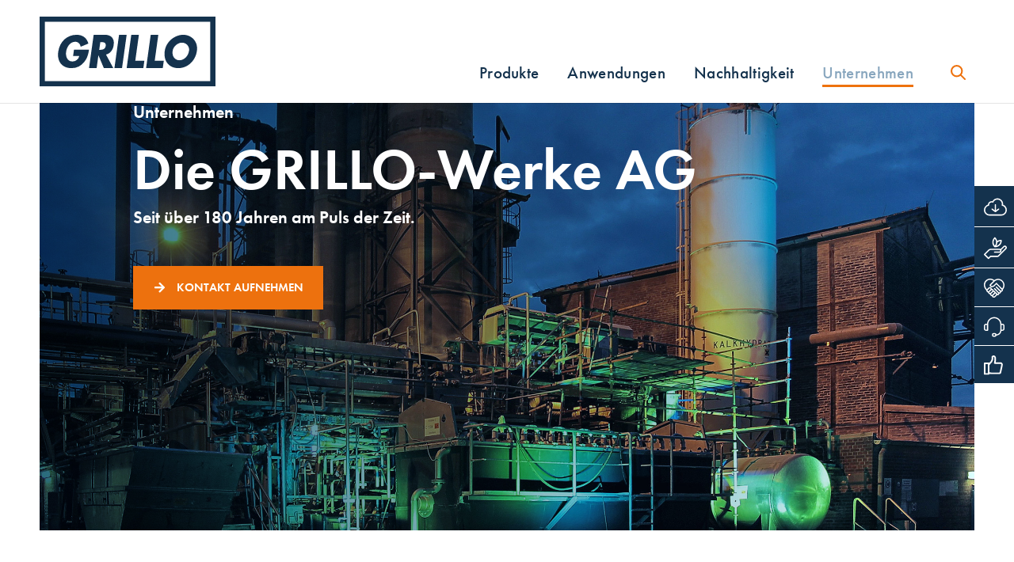

--- FILE ---
content_type: text/html; charset=UTF-8
request_url: https://grillo.de/unternehmen/konzern/
body_size: 52956
content:
<!DOCTYPE html>
<html lang="de-DE">
<head>
<meta name="MobileOptimized" content="width" />
<meta name="HandheldFriendly" content="true" />
<meta name="generator" content="Drupal 11 (https://www.drupal.org)" />

	<meta charset="UTF-8" />
<meta http-equiv="X-UA-Compatible" content="IE=edge">
	

	<script type="text/javascript">
		document.documentElement.className = 'js';
	</script>
	
	<script type="text/javascript" data-cookieconsent="ignore">
	window.dataLayer = window.dataLayer || [];

	function gtag() {
		dataLayer.push(arguments);
	}

	gtag("consent", "default", {
		ad_personalization: "denied",
		ad_storage: "denied",
		ad_user_data: "denied",
		analytics_storage: "denied",
		functionality_storage: "denied",
		personalization_storage: "denied",
		security_storage: "granted",
		wait_for_update: 500,
	});
	gtag("set", "ads_data_redaction", true);
	</script>
<script type="text/javascript" data-cookieconsent="ignore">
		(function (w, d, s, l, i) {
		w[l] = w[l] || [];
		w[l].push({'gtm.start': new Date().getTime(), event: 'gtm.js'});
		var f = d.getElementsByTagName(s)[0], j = d.createElement(s), dl = l !== 'dataLayer' ? '&l=' + l : '';
		j.async = true;
		j.src = 'https://www.googletagmanager.com/gtm.js?id=' + i + dl;
		f.parentNode.insertBefore(j, f);
	})(
		window,
		document,
		'script',
		'dataLayer',
		'GTM-NWJTR83C'
	);
</script>
<script type="text/javascript"
		id="Cookiebot"
		src="https://consent.cookiebot.com/uc.js"
		data-implementation="wp"
		data-cbid="37c4a2c1-c80e-433c-867c-fb787a5a5bef"
						data-culture="DE"
				data-blockingmode="auto"
	></script>
<meta name='robots' content='index, follow, max-image-preview:large, max-snippet:-1, max-video-preview:-1' />

	
	<title>Konzern | Unternehmen | GRILLO-Werke AG</title>
	<meta name="description" content="Unser Konzern: Das ist die GRILLO-Werke AG. Seit über 200 Jahren am Puls der Zeit. Erfahren Sie mehr über uns." />
	<link rel="canonical" href="https://grillo.de/unternehmen/konzern/" />
	<meta property="og:locale" content="de_DE" />
	<meta property="og:type" content="article" />
	<meta property="og:title" content="Konzern" />
	<meta property="og:description" content="Unser Konzern: Das ist die GRILLO-Werke AG. Seit über 200 Jahren am Puls der Zeit. Erfahren Sie mehr über uns." />
	<meta property="og:url" content="https://grillo.de/unternehmen/konzern/" />
	<meta property="og:site_name" content="Grillo-Werke AG" />
	<meta property="article:modified_time" content="2026-01-08T12:05:48+00:00" />
	<meta name="twitter:card" content="summary_large_image" />
	<meta name="twitter:label1" content="Geschätzte Lesezeit" />
	<meta name="twitter:data1" content="8 Minuten" />
	<script type="application/ld+json" class="yoast-schema-graph">{"@context":"https://schema.org","@graph":[{"@type":"WebPage","@id":"https://grillo.de/unternehmen/konzern/","url":"https://grillo.de/unternehmen/konzern/","name":"Konzern | Unternehmen | GRILLO-Werke AG","isPartOf":{"@id":"https://grillo.de/#website"},"datePublished":"2023-06-02T10:48:36+00:00","dateModified":"2026-01-08T12:05:48+00:00","description":"Unser Konzern: Das ist die GRILLO-Werke AG. Seit über 200 Jahren am Puls der Zeit. Erfahren Sie mehr über uns.","breadcrumb":{"@id":"https://grillo.de/unternehmen/konzern/#breadcrumb"},"inLanguage":"de","potentialAction":[{"@type":"ReadAction","target":["https://grillo.de/unternehmen/konzern/"]}]},{"@type":"BreadcrumbList","@id":"https://grillo.de/unternehmen/konzern/#breadcrumb","itemListElement":[{"@type":"ListItem","position":1,"name":"Startseite","item":"https://grillo.de/"},{"@type":"ListItem","position":2,"name":"Unternehmen","item":"https://grillo.de/unternehmen/"},{"@type":"ListItem","position":3,"name":"Konzern"}]},{"@type":"WebSite","@id":"https://grillo.de/#website","url":"https://grillo.de/","name":"Grillo-Werke AG","description":"Die Spezialisten für Zink &amp; Schwefel","publisher":{"@id":"https://grillo.de/#organization"},"potentialAction":[{"@type":"SearchAction","target":{"@type":"EntryPoint","urlTemplate":"https://grillo.de/?s={search_term_string}"},"query-input":{"@type":"PropertyValueSpecification","valueRequired":true,"valueName":"search_term_string"}}],"inLanguage":"de"},{"@type":"Organization","@id":"https://grillo.de/#organization","name":"Grillo-Werke AG","url":"https://grillo.de/","logo":{"@type":"ImageObject","inLanguage":"de","@id":"https://grillo.de/#/schema/logo/image/","url":"https://grillo.de/storage/grillo-logo.svg","contentUrl":"https://grillo.de/storage/grillo-logo.svg","width":211,"height":61,"caption":"Grillo-Werke AG"},"image":{"@id":"https://grillo.de/#/schema/logo/image/"}}]}</script>
	


<link rel="alternate" type="application/rss+xml" title="Grillo-Werke AG &raquo; Feed" href="https://grillo.de/feed/" />
<link rel="alternate" type="application/rss+xml" title="Grillo-Werke AG &raquo; Kommentar-Feed" href="https://grillo.de/comments/feed/" />
<link rel="alternate" title="oEmbed (JSON)" type="application/json+oembed" href="https://grillo.de/wp-json/oembed/1.0/embed?url=https%3A%2F%2Fgrillo.de%2Funternehmen%2Fkonzern%2F" />
<link rel="alternate" title="oEmbed (XML)" type="text/xml+oembed" href="https://grillo.de/wp-json/oembed/1.0/embed?url=https%3A%2F%2Fgrillo.de%2Funternehmen%2Fkonzern%2F&#038;format=xml" />
<link rel='stylesheet' id='eprivacy-css-css' href='https://grillo.de/core/views/76c59a9c49/eprivacy/css/eprivacy.css?rnd=77016' type='text/css' media='all' />
<link rel='stylesheet' id='wtfdivi-user-css-css' href='https://grillo.de/storage/wtfdivi/de/wp_head.css?rnd=77016' type='text/css' media='all' />
<link rel='stylesheet' id='wpml-legacy-horizontal-list-0-css' href='https://grillo.de/core/modules/198aea64f4/templates/language-switchers/legacy-list-horizontal/style.min.css?rnd=77016' type='text/css' media='all' />
<link rel='stylesheet' id='wpml-menu-item-0-css' href='https://grillo.de/core/modules/198aea64f4/templates/language-switchers/menu-item/style.min.css?rnd=77016' type='text/css' media='all' />
<style id='divi-style-parent-inline-inline-css' type='text/css'>
/*!
Theme Name: Divi
Theme URI: http://www.elegantthemes.com/gallery/divi/
Version: 4.27.5
Description: Smart. Flexible. Beautiful. Divi is the most powerful theme in our collection.
Author: Elegant Themes
Author URI: http://www.elegantthemes.com
License: GNU General Public License v2
License URI: http://www.gnu.org/licenses/gpl-2.0.html
*/

a,abbr,acronym,address,applet,b,big,blockquote,body,center,cite,code,dd,del,dfn,div,dl,dt,em,fieldset,font,form,h1,h2,h3,h4,h5,h6,html,i,iframe,img,ins,kbd,label,legend,li,object,ol,p,pre,q,s,samp,small,span,strike,strong,sub,sup,tt,u,ul,var{margin:0;padding:0;border:0;outline:0;font-size:100%;-ms-text-size-adjust:100%;-webkit-text-size-adjust:100%;vertical-align:baseline;background:transparent}body{line-height:1}ol,ul{list-style:none}blockquote,q{quotes:none}blockquote:after,blockquote:before,q:after,q:before{content:"";content:none}blockquote{margin:20px 0 30px;border-left:5px solid;padding-left:20px}:focus{outline:0}del{text-decoration:line-through}pre{overflow:auto;padding:10px}figure{margin:0}table{border-collapse:collapse;border-spacing:0}article,aside,footer,header,hgroup,nav,section{display:block}body{font-family:Open Sans,Arial,sans-serif;font-size:14px;color:#666;background-color:#fff;line-height:1.7em;font-weight:500;-webkit-font-smoothing:antialiased;-moz-osx-font-smoothing:grayscale}body.page-template-page-template-blank-php #page-container{padding-top:0!important}body.et_cover_background{background-size:cover!important;background-position:top!important;background-repeat:no-repeat!important;background-attachment:fixed}a{color:#2ea3f2}a,a:hover{text-decoration:none}p{padding-bottom:1em}p:not(.has-background):last-of-type{padding-bottom:0}p.et_normal_padding{padding-bottom:1em}strong{font-weight:700}cite,em,i{font-style:italic}code,pre{font-family:Courier New,monospace;margin-bottom:10px}ins{text-decoration:none}sub,sup{height:0;line-height:1;position:relative;vertical-align:baseline}sup{bottom:.8em}sub{top:.3em}dl{margin:0 0 1.5em}dl dt{font-weight:700}dd{margin-left:1.5em}blockquote p{padding-bottom:0}embed,iframe,object,video{max-width:100%}h1,h2,h3,h4,h5,h6{color:#333;padding-bottom:10px;line-height:1em;font-weight:500}h1 a,h2 a,h3 a,h4 a,h5 a,h6 a{color:inherit}h1{font-size:30px}h2{font-size:26px}h3{font-size:22px}h4{font-size:18px}h5{font-size:16px}h6{font-size:14px}input{-webkit-appearance:none}input[type=checkbox]{-webkit-appearance:checkbox}input[type=radio]{-webkit-appearance:radio}input.text,input.title,input[type=email],input[type=password],input[type=tel],input[type=text],select,textarea{background-color:#fff;border:1px solid #bbb;padding:2px;color:#4e4e4e}input.text:focus,input.title:focus,input[type=text]:focus,select:focus,textarea:focus{border-color:#2d3940;color:#3e3e3e}input.text,input.title,input[type=text],select,textarea{margin:0}textarea{padding:4px}button,input,select,textarea{font-family:inherit}img{max-width:100%;height:auto}.clear{clear:both}br.clear{margin:0;padding:0}.pagination{clear:both}#et_search_icon:hover,.et-social-icon a:hover,.et_password_protected_form .et_submit_button,.form-submit .et_pb_buttontton.alt.disabled,.nav-single a,.posted_in a{color:#2ea3f2}.et-search-form,blockquote{border-color:#2ea3f2}#main-content{background-color:#fff}.container{width:80%;max-width:1080px;margin:auto;position:relative}body:not(.et-tb) #main-content .container,body:not(.et-tb-has-header) #main-content .container{padding-top:58px}.et_full_width_page #main-content .container:before{display:none}.main_title{margin-bottom:20px}.et_password_protected_form .et_submit_button:hover,.form-submit .et_pb_button:hover{background:rgba(0,0,0,.05)}.et_button_icon_visible .et_pb_button{padding-right:2em;padding-left:.7em}.et_button_icon_visible .et_pb_button:after{opacity:1;margin-left:0}.et_button_left .et_pb_button:hover:after{left:.15em}.et_button_left .et_pb_button:after{margin-left:0;left:1em}.et_button_icon_visible.et_button_left .et_pb_button,.et_button_left .et_pb_button:hover,.et_button_left .et_pb_module .et_pb_button:hover{padding-left:2em;padding-right:.7em}.et_button_icon_visible.et_button_left .et_pb_button:after,.et_button_left .et_pb_button:hover:after{left:.15em}.et_password_protected_form .et_submit_button:hover,.form-submit .et_pb_button:hover{padding:.3em 1em}.et_button_no_icon .et_pb_button:after{display:none}.et_button_no_icon.et_button_icon_visible.et_button_left .et_pb_button,.et_button_no_icon.et_button_left .et_pb_button:hover,.et_button_no_icon .et_pb_button,.et_button_no_icon .et_pb_button:hover{padding:.3em 1em!important}.et_button_custom_icon .et_pb_button:after{line-height:1.7em}.et_button_custom_icon.et_button_icon_visible .et_pb_button:after,.et_button_custom_icon .et_pb_button:hover:after{margin-left:.3em}#left-area .post_format-post-format-gallery .wp-block-gallery:first-of-type{padding:0;margin-bottom:-16px}.entry-content table:not(.variations){border:1px solid #eee;margin:0 0 15px;text-align:left;width:100%}.entry-content thead th,.entry-content tr th{color:#555;font-weight:700;padding:9px 24px}.entry-content tr td{border-top:1px solid #eee;padding:6px 24px}#left-area ul,.entry-content ul,.et-l--body ul,.et-l--footer ul,.et-l--header ul{list-style-type:disc;padding:0 0 23px 1em;line-height:26px}#left-area ol,.entry-content ol,.et-l--body ol,.et-l--footer ol,.et-l--header ol{list-style-type:decimal;list-style-position:inside;padding:0 0 23px;line-height:26px}#left-area ul li ul,.entry-content ul li ol{padding:2px 0 2px 20px}#left-area ol li ul,.entry-content ol li ol,.et-l--body ol li ol,.et-l--footer ol li ol,.et-l--header ol li ol{padding:2px 0 2px 35px}#left-area ul.wp-block-gallery{display:-webkit-box;display:-ms-flexbox;display:flex;-ms-flex-wrap:wrap;flex-wrap:wrap;list-style-type:none;padding:0}#left-area ul.products{padding:0!important;line-height:1.7!important;list-style:none!important}.gallery-item a{display:block}.gallery-caption,.gallery-item a{width:90%}#wpadminbar{z-index:100001}#left-area .post-meta{font-size:14px;padding-bottom:15px}#left-area .post-meta a{text-decoration:none;color:#666}#left-area .et_featured_image{padding-bottom:7px}.single .post{padding-bottom:25px}body.single .et_audio_content{margin-bottom:-6px}.nav-single a{text-decoration:none;color:#2ea3f2;font-size:14px;font-weight:400}.nav-previous{float:left}.nav-next{float:right}.et_password_protected_form p input{background-color:#eee;border:none!important;width:100%!important;border-radius:0!important;font-size:14px;color:#999!important;padding:16px!important;-webkit-box-sizing:border-box;box-sizing:border-box}.et_password_protected_form label{display:none}.et_password_protected_form .et_submit_button{font-family:inherit;display:block;float:right;margin:8px auto 0;cursor:pointer}.post-password-required p.nocomments.container{max-width:100%}.post-password-required p.nocomments.container:before{display:none}.aligncenter,div.post .new-post .aligncenter{display:block;margin-left:auto;margin-right:auto}.wp-caption{border:1px solid #ddd;text-align:center;background-color:#f3f3f3;margin-bottom:10px;max-width:96%;padding:8px}.wp-caption.alignleft{margin:0 30px 20px 0}.wp-caption.alignright{margin:0 0 20px 30px}.wp-caption img{margin:0;padding:0;border:0}.wp-caption p.wp-caption-text{font-size:12px;padding:0 4px 5px;margin:0}.alignright{float:right}.alignleft{float:left}img.alignleft{display:inline;float:left;margin-right:15px}img.alignright{display:inline;float:right;margin-left:15px}.page.et_pb_pagebuilder_layout #main-content{background-color:transparent}body #main-content .et_builder_inner_content>h1,body #main-content .et_builder_inner_content>h2,body #main-content .et_builder_inner_content>h3,body #main-content .et_builder_inner_content>h4,body #main-content .et_builder_inner_content>h5,body #main-content .et_builder_inner_content>h6{line-height:1.4em}body #main-content .et_builder_inner_content>p{line-height:1.7em}.wp-block-pullquote{margin:20px 0 30px}.wp-block-pullquote.has-background blockquote{border-left:none}.wp-block-group.has-background{padding:1.5em 1.5em .5em}@media (min-width:981px){#left-area{width:79.125%;padding-bottom:23px}#main-content .container:before{content:"";position:absolute;top:0;height:100%;width:1px;background-color:#e2e2e2}.et_full_width_page #left-area,.et_no_sidebar #left-area{float:none;width:100%!important}.et_full_width_page #left-area{padding-bottom:0}.et_no_sidebar #main-content .container:before{display:none}}@media (max-width:980px){#page-container{padding-top:80px}.et-tb #page-container,.et-tb-has-header #page-container{padding-top:0!important}#left-area,#sidebar{width:100%!important}#main-content .container:before{display:none!important}.et_full_width_page .et_gallery_item:nth-child(4n+1){clear:none}}@media print{#page-container{padding-top:0!important}}#wp-admin-bar-et-use-visual-builder a:before{font-family:ETmodules!important;content:"\e625";font-size:30px!important;width:28px;margin-top:-3px;color:#974df3!important}#wp-admin-bar-et-use-visual-builder:hover a:before{color:#fff!important}#wp-admin-bar-et-use-visual-builder:hover a,#wp-admin-bar-et-use-visual-builder a:hover{transition:background-color .5s ease;-webkit-transition:background-color .5s ease;-moz-transition:background-color .5s ease;background-color:#7e3bd0!important;color:#fff!important}* html .clearfix,:first-child+html .clearfix{zoom:1}.iphone .et_pb_section_video_bg video::-webkit-media-controls-start-playback-button{display:none!important;-webkit-appearance:none}.et_mobile_device .et_pb_section_parallax .et_pb_parallax_css{background-attachment:scroll}.et-social-facebook a.icon:before{content:"\e093"}.et-social-twitter a.icon:before{content:"\e094"}.et-social-google-plus a.icon:before{content:"\e096"}.et-social-instagram a.icon:before{content:"\e09a"}.et-social-rss a.icon:before{content:"\e09e"}.ai1ec-single-event:after{content:" ";display:table;clear:both}.evcal_event_details .evcal_evdata_cell .eventon_details_shading_bot.eventon_details_shading_bot{z-index:3}.wp-block-divi-layout{margin-bottom:1em}*{-webkit-box-sizing:border-box;box-sizing:border-box}#et-info-email:before,#et-info-phone:before,#et_search_icon:before,.comment-reply-link:after,.et-cart-info span:before,.et-pb-arrow-next:before,.et-pb-arrow-prev:before,.et-social-icon a:before,.et_audio_container .mejs-playpause-button button:before,.et_audio_container .mejs-volume-button button:before,.et_overlay:before,.et_password_protected_form .et_submit_button:after,.et_pb_button:after,.et_pb_contact_reset:after,.et_pb_contact_submit:after,.et_pb_font_icon:before,.et_pb_newsletter_button:after,.et_pb_pricing_table_button:after,.et_pb_promo_button:after,.et_pb_testimonial:before,.et_pb_toggle_title:before,.form-submit .et_pb_button:after,.mobile_menu_bar:before,a.et_pb_more_button:after{font-family:ETmodules!important;speak:none;font-style:normal;font-weight:400;-webkit-font-feature-settings:normal;font-feature-settings:normal;font-variant:normal;text-transform:none;line-height:1;-webkit-font-smoothing:antialiased;-moz-osx-font-smoothing:grayscale;text-shadow:0 0;direction:ltr}.et-pb-icon,.et_pb_custom_button_icon.et_pb_button:after,.et_pb_login .et_pb_custom_button_icon.et_pb_button:after,.et_pb_woo_custom_button_icon .button.et_pb_custom_button_icon.et_pb_button:after,.et_pb_woo_custom_button_icon .button.et_pb_custom_button_icon.et_pb_button:hover:after{content:attr(data-icon)}.et-pb-icon{font-family:ETmodules;speak:none;font-weight:400;-webkit-font-feature-settings:normal;font-feature-settings:normal;font-variant:normal;text-transform:none;line-height:1;-webkit-font-smoothing:antialiased;font-size:96px;font-style:normal;display:inline-block;-webkit-box-sizing:border-box;box-sizing:border-box;direction:ltr}#et-ajax-saving{display:none;-webkit-transition:background .3s,-webkit-box-shadow .3s;transition:background .3s,-webkit-box-shadow .3s;transition:background .3s,box-shadow .3s;transition:background .3s,box-shadow .3s,-webkit-box-shadow .3s;-webkit-box-shadow:rgba(0,139,219,.247059) 0 0 60px;box-shadow:0 0 60px rgba(0,139,219,.247059);position:fixed;top:50%;left:50%;width:50px;height:50px;background:#fff;border-radius:50px;margin:-25px 0 0 -25px;z-index:999999;text-align:center}#et-ajax-saving img{margin:9px}.et-safe-mode-indicator,.et-safe-mode-indicator:focus,.et-safe-mode-indicator:hover{-webkit-box-shadow:0 5px 10px rgba(41,196,169,.15);box-shadow:0 5px 10px rgba(41,196,169,.15);background:#29c4a9;color:#fff;font-size:14px;font-weight:600;padding:12px;line-height:16px;border-radius:3px;position:fixed;bottom:30px;right:30px;z-index:999999;text-decoration:none;font-family:Open Sans,sans-serif;-webkit-font-smoothing:antialiased;-moz-osx-font-smoothing:grayscale}.et_pb_button{font-size:20px;font-weight:500;padding:.3em 1em;line-height:1.7em!important;background-color:transparent;background-size:cover;background-position:50%;background-repeat:no-repeat;border:2px solid;border-radius:3px;-webkit-transition-duration:.2s;transition-duration:.2s;-webkit-transition-property:all!important;transition-property:all!important}.et_pb_button,.et_pb_button_inner{position:relative}.et_pb_button:hover,.et_pb_module .et_pb_button:hover{border:2px solid transparent;padding:.3em 2em .3em .7em}.et_pb_button:hover{background-color:hsla(0,0%,100%,.2)}.et_pb_bg_layout_light.et_pb_button:hover,.et_pb_bg_layout_light .et_pb_button:hover{background-color:rgba(0,0,0,.05)}.et_pb_button:after,.et_pb_button:before{font-size:32px;line-height:1em;content:"\35";opacity:0;position:absolute;margin-left:-1em;-webkit-transition:all .2s;transition:all .2s;text-transform:none;-webkit-font-feature-settings:"kern" off;font-feature-settings:"kern" off;font-variant:none;font-style:normal;font-weight:400;text-shadow:none}.et_pb_button.et_hover_enabled:hover:after,.et_pb_button.et_pb_hovered:hover:after{-webkit-transition:none!important;transition:none!important}.et_pb_button:before{display:none}.et_pb_button:hover:after{opacity:1;margin-left:0}.et_pb_column_1_3 h1,.et_pb_column_1_4 h1,.et_pb_column_1_5 h1,.et_pb_column_1_6 h1,.et_pb_column_2_5 h1{font-size:26px}.et_pb_column_1_3 h2,.et_pb_column_1_4 h2,.et_pb_column_1_5 h2,.et_pb_column_1_6 h2,.et_pb_column_2_5 h2{font-size:23px}.et_pb_column_1_3 h3,.et_pb_column_1_4 h3,.et_pb_column_1_5 h3,.et_pb_column_1_6 h3,.et_pb_column_2_5 h3{font-size:20px}.et_pb_column_1_3 h4,.et_pb_column_1_4 h4,.et_pb_column_1_5 h4,.et_pb_column_1_6 h4,.et_pb_column_2_5 h4{font-size:18px}.et_pb_column_1_3 h5,.et_pb_column_1_4 h5,.et_pb_column_1_5 h5,.et_pb_column_1_6 h5,.et_pb_column_2_5 h5{font-size:16px}.et_pb_column_1_3 h6,.et_pb_column_1_4 h6,.et_pb_column_1_5 h6,.et_pb_column_1_6 h6,.et_pb_column_2_5 h6{font-size:15px}.et_pb_bg_layout_dark,.et_pb_bg_layout_dark h1,.et_pb_bg_layout_dark h2,.et_pb_bg_layout_dark h3,.et_pb_bg_layout_dark h4,.et_pb_bg_layout_dark h5,.et_pb_bg_layout_dark h6{color:#fff!important}.et_pb_module.et_pb_text_align_left{text-align:left}.et_pb_module.et_pb_text_align_center{text-align:center}.et_pb_module.et_pb_text_align_right{text-align:right}.et_pb_module.et_pb_text_align_justified{text-align:justify}.clearfix:after{visibility:hidden;display:block;font-size:0;content:" ";clear:both;height:0}.et_pb_bg_layout_light .et_pb_more_button{color:#2ea3f2}.et_builder_inner_content{position:relative;z-index:1}header .et_builder_inner_content{z-index:2}.et_pb_css_mix_blend_mode_passthrough{mix-blend-mode:unset!important}.et_pb_image_container{margin:-20px -20px 29px}.et_pb_module_inner{position:relative}.et_hover_enabled_preview{z-index:2}.et_hover_enabled:hover{position:relative;z-index:2}.et_pb_all_tabs,.et_pb_module,.et_pb_posts_nav a,.et_pb_tab,.et_pb_with_background{position:relative;background-size:cover;background-position:50%;background-repeat:no-repeat}.et_pb_background_mask,.et_pb_background_pattern{bottom:0;left:0;position:absolute;right:0;top:0}.et_pb_background_mask{background-size:calc(100% + 2px) calc(100% + 2px);background-repeat:no-repeat;background-position:50%;overflow:hidden}.et_pb_background_pattern{background-position:0 0;background-repeat:repeat}.et_pb_with_border{position:relative;border:0 solid #333}.post-password-required .et_pb_row{padding:0;width:100%}.post-password-required .et_password_protected_form{min-height:0}body.et_pb_pagebuilder_layout.et_pb_show_title .post-password-required .et_password_protected_form h1,body:not(.et_pb_pagebuilder_layout) .post-password-required .et_password_protected_form h1{display:none}.et_pb_no_bg{padding:0!important}.et_overlay.et_pb_inline_icon:before,.et_pb_inline_icon:before{content:attr(data-icon)}.et_pb_more_button{color:inherit;text-shadow:none;text-decoration:none;display:inline-block;margin-top:20px}.et_parallax_bg_wrap{overflow:hidden;position:absolute;top:0;right:0;bottom:0;left:0}.et_parallax_bg{background-repeat:no-repeat;background-position:top;background-size:cover;position:absolute;bottom:0;left:0;width:100%;height:100%;display:block}.et_parallax_bg.et_parallax_bg__hover,.et_parallax_bg.et_parallax_bg_phone,.et_parallax_bg.et_parallax_bg_tablet,.et_parallax_gradient.et_parallax_gradient__hover,.et_parallax_gradient.et_parallax_gradient_phone,.et_parallax_gradient.et_parallax_gradient_tablet,.et_pb_section_parallax_hover:hover .et_parallax_bg:not(.et_parallax_bg__hover),.et_pb_section_parallax_hover:hover .et_parallax_gradient:not(.et_parallax_gradient__hover){display:none}.et_pb_section_parallax_hover:hover .et_parallax_bg.et_parallax_bg__hover,.et_pb_section_parallax_hover:hover .et_parallax_gradient.et_parallax_gradient__hover{display:block}.et_parallax_gradient{bottom:0;display:block;left:0;position:absolute;right:0;top:0}.et_pb_module.et_pb_section_parallax,.et_pb_posts_nav a.et_pb_section_parallax,.et_pb_tab.et_pb_section_parallax{position:relative}.et_pb_section_parallax .et_pb_parallax_css,.et_pb_slides .et_parallax_bg.et_pb_parallax_css{background-attachment:fixed}body.et-bfb .et_pb_section_parallax .et_pb_parallax_css,body.et-bfb .et_pb_slides .et_parallax_bg.et_pb_parallax_css{background-attachment:scroll;bottom:auto}.et_pb_section_parallax.et_pb_column .et_pb_module,.et_pb_section_parallax.et_pb_row .et_pb_column,.et_pb_section_parallax.et_pb_row .et_pb_module{z-index:9;position:relative}.et_pb_more_button:hover:after{opacity:1;margin-left:0}.et_pb_preload .et_pb_section_video_bg,.et_pb_preload>div{visibility:hidden}.et_pb_preload,.et_pb_section.et_pb_section_video.et_pb_preload{position:relative;background:#464646!important}.et_pb_preload:before{content:"";position:absolute;top:50%;left:50%;background:url(https://grillo.de/core/views/54159e1dbd/includes/builder/styles/images/preloader.gif) no-repeat;border-radius:32px;width:32px;height:32px;margin:-16px 0 0 -16px}.box-shadow-overlay{position:absolute;top:0;left:0;width:100%;height:100%;z-index:10;pointer-events:none}.et_pb_section>.box-shadow-overlay~.et_pb_row{z-index:11}body.safari .section_has_divider{will-change:transform}.et_pb_row>.box-shadow-overlay{z-index:8}.has-box-shadow-overlay{position:relative}.et_clickable{cursor:pointer}.screen-reader-text{border:0;clip:rect(1px,1px,1px,1px);-webkit-clip-path:inset(50%);clip-path:inset(50%);height:1px;margin:-1px;overflow:hidden;padding:0;position:absolute!important;width:1px;word-wrap:normal!important}.et_multi_view_hidden,.et_multi_view_hidden_image{display:none!important}@keyframes multi-view-image-fade{0%{opacity:0}10%{opacity:.1}20%{opacity:.2}30%{opacity:.3}40%{opacity:.4}50%{opacity:.5}60%{opacity:.6}70%{opacity:.7}80%{opacity:.8}90%{opacity:.9}to{opacity:1}}.et_multi_view_image__loading{visibility:hidden}.et_multi_view_image__loaded{-webkit-animation:multi-view-image-fade .5s;animation:multi-view-image-fade .5s}#et-pb-motion-effects-offset-tracker{visibility:hidden!important;opacity:0;position:absolute;top:0;left:0}.et-pb-before-scroll-animation{opacity:0}header.et-l.et-l--header:after{clear:both;display:block;content:""}.et_pb_module{-webkit-animation-timing-function:linear;animation-timing-function:linear;-webkit-animation-duration:.2s;animation-duration:.2s}@-webkit-keyframes fadeBottom{0%{opacity:0;-webkit-transform:translateY(10%);transform:translateY(10%)}to{opacity:1;-webkit-transform:translateY(0);transform:translateY(0)}}@keyframes fadeBottom{0%{opacity:0;-webkit-transform:translateY(10%);transform:translateY(10%)}to{opacity:1;-webkit-transform:translateY(0);transform:translateY(0)}}@-webkit-keyframes fadeLeft{0%{opacity:0;-webkit-transform:translateX(-10%);transform:translateX(-10%)}to{opacity:1;-webkit-transform:translateX(0);transform:translateX(0)}}@keyframes fadeLeft{0%{opacity:0;-webkit-transform:translateX(-10%);transform:translateX(-10%)}to{opacity:1;-webkit-transform:translateX(0);transform:translateX(0)}}@-webkit-keyframes fadeRight{0%{opacity:0;-webkit-transform:translateX(10%);transform:translateX(10%)}to{opacity:1;-webkit-transform:translateX(0);transform:translateX(0)}}@keyframes fadeRight{0%{opacity:0;-webkit-transform:translateX(10%);transform:translateX(10%)}to{opacity:1;-webkit-transform:translateX(0);transform:translateX(0)}}@-webkit-keyframes fadeTop{0%{opacity:0;-webkit-transform:translateY(-10%);transform:translateY(-10%)}to{opacity:1;-webkit-transform:translateX(0);transform:translateX(0)}}@keyframes fadeTop{0%{opacity:0;-webkit-transform:translateY(-10%);transform:translateY(-10%)}to{opacity:1;-webkit-transform:translateX(0);transform:translateX(0)}}@-webkit-keyframes fadeIn{0%{opacity:0}to{opacity:1}}@keyframes fadeIn{0%{opacity:0}to{opacity:1}}.et-waypoint:not(.et_pb_counters){opacity:0}@media (min-width:981px){.et_pb_section.et_section_specialty div.et_pb_row .et_pb_column .et_pb_column .et_pb_module.et-last-child,.et_pb_section.et_section_specialty div.et_pb_row .et_pb_column .et_pb_column .et_pb_module:last-child,.et_pb_section.et_section_specialty div.et_pb_row .et_pb_column .et_pb_row_inner .et_pb_column .et_pb_module.et-last-child,.et_pb_section.et_section_specialty div.et_pb_row .et_pb_column .et_pb_row_inner .et_pb_column .et_pb_module:last-child,.et_pb_section div.et_pb_row .et_pb_column .et_pb_module.et-last-child,.et_pb_section div.et_pb_row .et_pb_column .et_pb_module:last-child{margin-bottom:0}}@media (max-width:980px){.et_overlay.et_pb_inline_icon_tablet:before,.et_pb_inline_icon_tablet:before{content:attr(data-icon-tablet)}.et_parallax_bg.et_parallax_bg_tablet_exist,.et_parallax_gradient.et_parallax_gradient_tablet_exist{display:none}.et_parallax_bg.et_parallax_bg_tablet,.et_parallax_gradient.et_parallax_gradient_tablet{display:block}.et_pb_column .et_pb_module{margin-bottom:30px}.et_pb_row .et_pb_column .et_pb_module.et-last-child,.et_pb_row .et_pb_column .et_pb_module:last-child,.et_section_specialty .et_pb_row .et_pb_column .et_pb_module.et-last-child,.et_section_specialty .et_pb_row .et_pb_column .et_pb_module:last-child{margin-bottom:0}.et_pb_more_button{display:inline-block!important}.et_pb_bg_layout_light_tablet.et_pb_button,.et_pb_bg_layout_light_tablet.et_pb_module.et_pb_button,.et_pb_bg_layout_light_tablet .et_pb_more_button{color:#2ea3f2}.et_pb_bg_layout_light_tablet .et_pb_forgot_password a{color:#666}.et_pb_bg_layout_light_tablet h1,.et_pb_bg_layout_light_tablet h2,.et_pb_bg_layout_light_tablet h3,.et_pb_bg_layout_light_tablet h4,.et_pb_bg_layout_light_tablet h5,.et_pb_bg_layout_light_tablet h6{color:#333!important}.et_pb_module .et_pb_bg_layout_light_tablet.et_pb_button{color:#2ea3f2!important}.et_pb_bg_layout_light_tablet{color:#666!important}.et_pb_bg_layout_dark_tablet,.et_pb_bg_layout_dark_tablet h1,.et_pb_bg_layout_dark_tablet h2,.et_pb_bg_layout_dark_tablet h3,.et_pb_bg_layout_dark_tablet h4,.et_pb_bg_layout_dark_tablet h5,.et_pb_bg_layout_dark_tablet h6{color:#fff!important}.et_pb_bg_layout_dark_tablet.et_pb_button,.et_pb_bg_layout_dark_tablet.et_pb_module.et_pb_button,.et_pb_bg_layout_dark_tablet .et_pb_more_button{color:inherit}.et_pb_bg_layout_dark_tablet .et_pb_forgot_password a{color:#fff}.et_pb_module.et_pb_text_align_left-tablet{text-align:left}.et_pb_module.et_pb_text_align_center-tablet{text-align:center}.et_pb_module.et_pb_text_align_right-tablet{text-align:right}.et_pb_module.et_pb_text_align_justified-tablet{text-align:justify}}@media (max-width:767px){.et_pb_more_button{display:inline-block!important}.et_overlay.et_pb_inline_icon_phone:before,.et_pb_inline_icon_phone:before{content:attr(data-icon-phone)}.et_parallax_bg.et_parallax_bg_phone_exist,.et_parallax_gradient.et_parallax_gradient_phone_exist{display:none}.et_parallax_bg.et_parallax_bg_phone,.et_parallax_gradient.et_parallax_gradient_phone{display:block}.et-hide-mobile{display:none!important}.et_pb_bg_layout_light_phone.et_pb_button,.et_pb_bg_layout_light_phone.et_pb_module.et_pb_button,.et_pb_bg_layout_light_phone .et_pb_more_button{color:#2ea3f2}.et_pb_bg_layout_light_phone .et_pb_forgot_password a{color:#666}.et_pb_bg_layout_light_phone h1,.et_pb_bg_layout_light_phone h2,.et_pb_bg_layout_light_phone h3,.et_pb_bg_layout_light_phone h4,.et_pb_bg_layout_light_phone h5,.et_pb_bg_layout_light_phone h6{color:#333!important}.et_pb_module .et_pb_bg_layout_light_phone.et_pb_button{color:#2ea3f2!important}.et_pb_bg_layout_light_phone{color:#666!important}.et_pb_bg_layout_dark_phone,.et_pb_bg_layout_dark_phone h1,.et_pb_bg_layout_dark_phone h2,.et_pb_bg_layout_dark_phone h3,.et_pb_bg_layout_dark_phone h4,.et_pb_bg_layout_dark_phone h5,.et_pb_bg_layout_dark_phone h6{color:#fff!important}.et_pb_bg_layout_dark_phone.et_pb_button,.et_pb_bg_layout_dark_phone.et_pb_module.et_pb_button,.et_pb_bg_layout_dark_phone .et_pb_more_button{color:inherit}.et_pb_module .et_pb_bg_layout_dark_phone.et_pb_button{color:#fff!important}.et_pb_bg_layout_dark_phone .et_pb_forgot_password a{color:#fff}.et_pb_module.et_pb_text_align_left-phone{text-align:left}.et_pb_module.et_pb_text_align_center-phone{text-align:center}.et_pb_module.et_pb_text_align_right-phone{text-align:right}.et_pb_module.et_pb_text_align_justified-phone{text-align:justify}}@media (max-width:479px){a.et_pb_more_button{display:block}}@media (min-width:768px) and (max-width:980px){[data-et-multi-view-load-tablet-hidden=true]:not(.et_multi_view_swapped){display:none!important}}@media (max-width:767px){[data-et-multi-view-load-phone-hidden=true]:not(.et_multi_view_swapped){display:none!important}}.et_pb_menu.et_pb_menu--style-inline_centered_logo .et_pb_menu__menu nav ul{-webkit-box-pack:center;-ms-flex-pack:center;justify-content:center}@-webkit-keyframes multi-view-image-fade{0%{-webkit-transform:scale(1);transform:scale(1);opacity:1}50%{-webkit-transform:scale(1.01);transform:scale(1.01);opacity:1}to{-webkit-transform:scale(1);transform:scale(1);opacity:1}}
/*# sourceURL=divi-style-parent-inline-inline-css */
</style>
<style id='divi-dynamic-critical-inline-css' type='text/css'>
@font-face{font-family:ETmodules;font-display:block;src:url(//grillo.de/core/views/54159e1dbd/core/admin/fonts/modules/all/modules.eot);src:url(//grillo.de/core/views/54159e1dbd/core/admin/fonts/modules/all/modules.eot?#iefix) format("embedded-opentype"),url(//grillo.de/core/views/54159e1dbd/core/admin/fonts/modules/all/modules.woff) format("woff"),url(//grillo.de/core/views/54159e1dbd/core/admin/fonts/modules/all/modules.ttf) format("truetype"),url(//grillo.de/core/views/54159e1dbd/core/admin/fonts/modules/all/modules.svg#ETmodules) format("svg");font-weight:400;font-style:normal}
@font-face{font-family:FontAwesome;font-style:normal;font-weight:400;font-display:block;src:url(//grillo.de/core/views/54159e1dbd/core/admin/fonts/fontawesome/fa-regular-400.eot);src:url(//grillo.de/core/views/54159e1dbd/core/admin/fonts/fontawesome/fa-regular-400.eot?#iefix) format("embedded-opentype"),url(//grillo.de/core/views/54159e1dbd/core/admin/fonts/fontawesome/fa-regular-400.woff2) format("woff2"),url(//grillo.de/core/views/54159e1dbd/core/admin/fonts/fontawesome/fa-regular-400.woff) format("woff"),url(//grillo.de/core/views/54159e1dbd/core/admin/fonts/fontawesome/fa-regular-400.ttf) format("truetype"),url(//grillo.de/core/views/54159e1dbd/core/admin/fonts/fontawesome/fa-regular-400.svg#fontawesome) format("svg")}@font-face{font-family:FontAwesome;font-style:normal;font-weight:900;font-display:block;src:url(//grillo.de/core/views/54159e1dbd/core/admin/fonts/fontawesome/fa-solid-900.eot);src:url(//grillo.de/core/views/54159e1dbd/core/admin/fonts/fontawesome/fa-solid-900.eot?#iefix) format("embedded-opentype"),url(//grillo.de/core/views/54159e1dbd/core/admin/fonts/fontawesome/fa-solid-900.woff2) format("woff2"),url(//grillo.de/core/views/54159e1dbd/core/admin/fonts/fontawesome/fa-solid-900.woff) format("woff"),url(//grillo.de/core/views/54159e1dbd/core/admin/fonts/fontawesome/fa-solid-900.ttf) format("truetype"),url(//grillo.de/core/views/54159e1dbd/core/admin/fonts/fontawesome/fa-solid-900.svg#fontawesome) format("svg")}@font-face{font-family:FontAwesome;font-style:normal;font-weight:400;font-display:block;src:url(//grillo.de/core/views/54159e1dbd/core/admin/fonts/fontawesome/fa-brands-400.eot);src:url(//grillo.de/core/views/54159e1dbd/core/admin/fonts/fontawesome/fa-brands-400.eot?#iefix) format("embedded-opentype"),url(//grillo.de/core/views/54159e1dbd/core/admin/fonts/fontawesome/fa-brands-400.woff2) format("woff2"),url(//grillo.de/core/views/54159e1dbd/core/admin/fonts/fontawesome/fa-brands-400.woff) format("woff"),url(//grillo.de/core/views/54159e1dbd/core/admin/fonts/fontawesome/fa-brands-400.ttf) format("truetype"),url(//grillo.de/core/views/54159e1dbd/core/admin/fonts/fontawesome/fa-brands-400.svg#fontawesome) format("svg")}
@media (min-width:981px){.et_pb_gutters3 .et_pb_column,.et_pb_gutters3.et_pb_row .et_pb_column{margin-right:5.5%}.et_pb_gutters3 .et_pb_column_4_4,.et_pb_gutters3.et_pb_row .et_pb_column_4_4{width:100%}.et_pb_gutters3 .et_pb_column_4_4 .et_pb_module,.et_pb_gutters3.et_pb_row .et_pb_column_4_4 .et_pb_module{margin-bottom:2.75%}.et_pb_gutters3 .et_pb_column_3_4,.et_pb_gutters3.et_pb_row .et_pb_column_3_4{width:73.625%}.et_pb_gutters3 .et_pb_column_3_4 .et_pb_module,.et_pb_gutters3.et_pb_row .et_pb_column_3_4 .et_pb_module{margin-bottom:3.735%}.et_pb_gutters3 .et_pb_column_2_3,.et_pb_gutters3.et_pb_row .et_pb_column_2_3{width:64.833%}.et_pb_gutters3 .et_pb_column_2_3 .et_pb_module,.et_pb_gutters3.et_pb_row .et_pb_column_2_3 .et_pb_module{margin-bottom:4.242%}.et_pb_gutters3 .et_pb_column_3_5,.et_pb_gutters3.et_pb_row .et_pb_column_3_5{width:57.8%}.et_pb_gutters3 .et_pb_column_3_5 .et_pb_module,.et_pb_gutters3.et_pb_row .et_pb_column_3_5 .et_pb_module{margin-bottom:4.758%}.et_pb_gutters3 .et_pb_column_1_2,.et_pb_gutters3.et_pb_row .et_pb_column_1_2{width:47.25%}.et_pb_gutters3 .et_pb_column_1_2 .et_pb_module,.et_pb_gutters3.et_pb_row .et_pb_column_1_2 .et_pb_module{margin-bottom:5.82%}.et_pb_gutters3 .et_pb_column_2_5,.et_pb_gutters3.et_pb_row .et_pb_column_2_5{width:36.7%}.et_pb_gutters3 .et_pb_column_2_5 .et_pb_module,.et_pb_gutters3.et_pb_row .et_pb_column_2_5 .et_pb_module{margin-bottom:7.493%}.et_pb_gutters3 .et_pb_column_1_3,.et_pb_gutters3.et_pb_row .et_pb_column_1_3{width:29.6667%}.et_pb_gutters3 .et_pb_column_1_3 .et_pb_module,.et_pb_gutters3.et_pb_row .et_pb_column_1_3 .et_pb_module{margin-bottom:9.27%}.et_pb_gutters3 .et_pb_column_1_4,.et_pb_gutters3.et_pb_row .et_pb_column_1_4{width:20.875%}.et_pb_gutters3 .et_pb_column_1_4 .et_pb_module,.et_pb_gutters3.et_pb_row .et_pb_column_1_4 .et_pb_module{margin-bottom:13.174%}.et_pb_gutters3 .et_pb_column_1_5,.et_pb_gutters3.et_pb_row .et_pb_column_1_5{width:15.6%}.et_pb_gutters3 .et_pb_column_1_5 .et_pb_module,.et_pb_gutters3.et_pb_row .et_pb_column_1_5 .et_pb_module{margin-bottom:17.628%}.et_pb_gutters3 .et_pb_column_1_6,.et_pb_gutters3.et_pb_row .et_pb_column_1_6{width:12.0833%}.et_pb_gutters3 .et_pb_column_1_6 .et_pb_module,.et_pb_gutters3.et_pb_row .et_pb_column_1_6 .et_pb_module{margin-bottom:22.759%}.et_pb_gutters3 .et_full_width_page.woocommerce-page ul.products li.product{width:20.875%;margin-right:5.5%;margin-bottom:5.5%}.et_pb_gutters3.et_left_sidebar.woocommerce-page #main-content ul.products li.product,.et_pb_gutters3.et_right_sidebar.woocommerce-page #main-content ul.products li.product{width:28.353%;margin-right:7.47%}.et_pb_gutters3.et_left_sidebar.woocommerce-page #main-content ul.products.columns-1 li.product,.et_pb_gutters3.et_right_sidebar.woocommerce-page #main-content ul.products.columns-1 li.product{width:100%;margin-right:0}.et_pb_gutters3.et_left_sidebar.woocommerce-page #main-content ul.products.columns-2 li.product,.et_pb_gutters3.et_right_sidebar.woocommerce-page #main-content ul.products.columns-2 li.product{width:48%;margin-right:4%}.et_pb_gutters3.et_left_sidebar.woocommerce-page #main-content ul.products.columns-2 li:nth-child(2n+2),.et_pb_gutters3.et_right_sidebar.woocommerce-page #main-content ul.products.columns-2 li:nth-child(2n+2){margin-right:0}.et_pb_gutters3.et_left_sidebar.woocommerce-page #main-content ul.products.columns-2 li:nth-child(3n+1),.et_pb_gutters3.et_right_sidebar.woocommerce-page #main-content ul.products.columns-2 li:nth-child(3n+1){clear:none}}
@media (min-width:981px){.et_pb_gutter.et_pb_gutters1 #left-area{width:75%}.et_pb_gutter.et_pb_gutters1 #sidebar{width:25%}.et_pb_gutters1.et_right_sidebar #left-area{padding-right:0}.et_pb_gutters1.et_left_sidebar #left-area{padding-left:0}.et_pb_gutter.et_pb_gutters1.et_right_sidebar #main-content .container:before{right:25%!important}.et_pb_gutter.et_pb_gutters1.et_left_sidebar #main-content .container:before{left:25%!important}.et_pb_gutters1 .et_pb_column,.et_pb_gutters1.et_pb_row .et_pb_column{margin-right:0}.et_pb_gutters1 .et_pb_column_4_4,.et_pb_gutters1.et_pb_row .et_pb_column_4_4{width:100%}.et_pb_gutters1 .et_pb_column_4_4 .et_pb_module,.et_pb_gutters1.et_pb_row .et_pb_column_4_4 .et_pb_module{margin-bottom:0}.et_pb_gutters1 .et_pb_column_3_4,.et_pb_gutters1.et_pb_row .et_pb_column_3_4{width:75%}.et_pb_gutters1 .et_pb_column_3_4 .et_pb_module,.et_pb_gutters1.et_pb_row .et_pb_column_3_4 .et_pb_module{margin-bottom:0}.et_pb_gutters1 .et_pb_column_2_3,.et_pb_gutters1.et_pb_row .et_pb_column_2_3{width:66.667%}.et_pb_gutters1 .et_pb_column_2_3 .et_pb_module,.et_pb_gutters1.et_pb_row .et_pb_column_2_3 .et_pb_module{margin-bottom:0}.et_pb_gutters1 .et_pb_column_3_5,.et_pb_gutters1.et_pb_row .et_pb_column_3_5{width:60%}.et_pb_gutters1 .et_pb_column_3_5 .et_pb_module,.et_pb_gutters1.et_pb_row .et_pb_column_3_5 .et_pb_module{margin-bottom:0}.et_pb_gutters1 .et_pb_column_1_2,.et_pb_gutters1.et_pb_row .et_pb_column_1_2{width:50%}.et_pb_gutters1 .et_pb_column_1_2 .et_pb_module,.et_pb_gutters1.et_pb_row .et_pb_column_1_2 .et_pb_module{margin-bottom:0}.et_pb_gutters1 .et_pb_column_2_5,.et_pb_gutters1.et_pb_row .et_pb_column_2_5{width:40%}.et_pb_gutters1 .et_pb_column_2_5 .et_pb_module,.et_pb_gutters1.et_pb_row .et_pb_column_2_5 .et_pb_module{margin-bottom:0}.et_pb_gutters1 .et_pb_column_1_3,.et_pb_gutters1.et_pb_row .et_pb_column_1_3{width:33.3333%}.et_pb_gutters1 .et_pb_column_1_3 .et_pb_module,.et_pb_gutters1.et_pb_row .et_pb_column_1_3 .et_pb_module{margin-bottom:0}.et_pb_gutters1 .et_pb_column_1_4,.et_pb_gutters1.et_pb_row .et_pb_column_1_4{width:25%}.et_pb_gutters1 .et_pb_column_1_4 .et_pb_module,.et_pb_gutters1.et_pb_row .et_pb_column_1_4 .et_pb_module{margin-bottom:0}.et_pb_gutters1 .et_pb_column_1_5,.et_pb_gutters1.et_pb_row .et_pb_column_1_5{width:20%}.et_pb_gutters1 .et_pb_column_1_5 .et_pb_module,.et_pb_gutters1.et_pb_row .et_pb_column_1_5 .et_pb_module{margin-bottom:0}.et_pb_gutters1 .et_pb_column_1_6,.et_pb_gutters1.et_pb_row .et_pb_column_1_6{width:16.6667%}.et_pb_gutters1 .et_pb_column_1_6 .et_pb_module,.et_pb_gutters1.et_pb_row .et_pb_column_1_6 .et_pb_module{margin-bottom:0}.et_pb_gutters1 .et_full_width_page.woocommerce-page ul.products li.product{width:25%;margin-right:0;margin-bottom:0}.et_pb_gutters1.et_left_sidebar.woocommerce-page #main-content ul.products li.product,.et_pb_gutters1.et_right_sidebar.woocommerce-page #main-content ul.products li.product{width:33.333%;margin-right:0}}@media (max-width:980px){.et_pb_gutters1 .et_pb_column,.et_pb_gutters1 .et_pb_column .et_pb_module,.et_pb_gutters1.et_pb_row .et_pb_column,.et_pb_gutters1.et_pb_row .et_pb_column .et_pb_module{margin-bottom:0}.et_pb_gutters1 .et_pb_row_1-2_1-4_1-4>.et_pb_column.et_pb_column_1_4,.et_pb_gutters1 .et_pb_row_1-4_1-4>.et_pb_column.et_pb_column_1_4,.et_pb_gutters1 .et_pb_row_1-4_1-4_1-2>.et_pb_column.et_pb_column_1_4,.et_pb_gutters1 .et_pb_row_1-5_1-5_3-5>.et_pb_column.et_pb_column_1_5,.et_pb_gutters1 .et_pb_row_3-5_1-5_1-5>.et_pb_column.et_pb_column_1_5,.et_pb_gutters1 .et_pb_row_4col>.et_pb_column.et_pb_column_1_4,.et_pb_gutters1 .et_pb_row_5col>.et_pb_column.et_pb_column_1_5,.et_pb_gutters1.et_pb_row_1-2_1-4_1-4>.et_pb_column.et_pb_column_1_4,.et_pb_gutters1.et_pb_row_1-4_1-4>.et_pb_column.et_pb_column_1_4,.et_pb_gutters1.et_pb_row_1-4_1-4_1-2>.et_pb_column.et_pb_column_1_4,.et_pb_gutters1.et_pb_row_1-5_1-5_3-5>.et_pb_column.et_pb_column_1_5,.et_pb_gutters1.et_pb_row_3-5_1-5_1-5>.et_pb_column.et_pb_column_1_5,.et_pb_gutters1.et_pb_row_4col>.et_pb_column.et_pb_column_1_4,.et_pb_gutters1.et_pb_row_5col>.et_pb_column.et_pb_column_1_5{width:50%;margin-right:0}.et_pb_gutters1 .et_pb_row_1-2_1-6_1-6_1-6>.et_pb_column.et_pb_column_1_6,.et_pb_gutters1 .et_pb_row_1-6_1-6_1-6>.et_pb_column.et_pb_column_1_6,.et_pb_gutters1 .et_pb_row_1-6_1-6_1-6_1-2>.et_pb_column.et_pb_column_1_6,.et_pb_gutters1 .et_pb_row_6col>.et_pb_column.et_pb_column_1_6,.et_pb_gutters1.et_pb_row_1-2_1-6_1-6_1-6>.et_pb_column.et_pb_column_1_6,.et_pb_gutters1.et_pb_row_1-6_1-6_1-6>.et_pb_column.et_pb_column_1_6,.et_pb_gutters1.et_pb_row_1-6_1-6_1-6_1-2>.et_pb_column.et_pb_column_1_6,.et_pb_gutters1.et_pb_row_6col>.et_pb_column.et_pb_column_1_6{width:33.333%;margin-right:0}.et_pb_gutters1 .et_pb_row_1-6_1-6_1-6_1-6>.et_pb_column.et_pb_column_1_6,.et_pb_gutters1.et_pb_row_1-6_1-6_1-6_1-6>.et_pb_column.et_pb_column_1_6{width:50%;margin-right:0}}@media (max-width:767px){.et_pb_gutters1 .et_pb_column,.et_pb_gutters1 .et_pb_column .et_pb_module,.et_pb_gutters1.et_pb_row .et_pb_column,.et_pb_gutters1.et_pb_row .et_pb_column .et_pb_module{margin-bottom:0}}@media (max-width:479px){.et_pb_gutters1 .et_pb_column,.et_pb_gutters1.et_pb_row .et_pb_column{margin:0!important}.et_pb_gutters1 .et_pb_column .et_pb_module,.et_pb_gutters1.et_pb_row .et_pb_column .et_pb_module{margin-bottom:0}}
@media (min-width:981px){.et_pb_gutter.et_pb_gutters4 #left-area{width:81%}.et_pb_gutter.et_pb_gutters4 #sidebar{width:19%}.et_pb_gutters4.et_right_sidebar #left-area{padding-right:8%}.et_pb_gutters4.et_left_sidebar #left-area{padding-left:8%}.et_pb_gutter.et_pb_gutters4.et_right_sidebar #main-content .container:before{right:19%!important}.et_pb_gutter.et_pb_gutters4.et_left_sidebar #main-content .container:before{left:19%!important}.et_pb_gutters4 .et_pb_column,.et_pb_gutters4.et_pb_row .et_pb_column{margin-right:8%}.et_pb_gutters4 .et_pb_column_4_4,.et_pb_gutters4.et_pb_row .et_pb_column_4_4{width:100%}.et_pb_gutters4 .et_pb_column_4_4 .et_pb_module,.et_pb_gutters4.et_pb_row .et_pb_column_4_4 .et_pb_module{margin-bottom:4%}.et_pb_gutters4 .et_pb_column_3_4,.et_pb_gutters4.et_pb_row .et_pb_column_3_4{width:73%}.et_pb_gutters4 .et_pb_column_3_4 .et_pb_module,.et_pb_gutters4.et_pb_row .et_pb_column_3_4 .et_pb_module{margin-bottom:5.479%}.et_pb_gutters4 .et_pb_column_2_3,.et_pb_gutters4.et_pb_row .et_pb_column_2_3{width:64%}.et_pb_gutters4 .et_pb_column_2_3 .et_pb_module,.et_pb_gutters4.et_pb_row .et_pb_column_2_3 .et_pb_module{margin-bottom:6.25%}.et_pb_gutters4 .et_pb_column_3_5,.et_pb_gutters4.et_pb_row .et_pb_column_3_5{width:56.8%}.et_pb_gutters4 .et_pb_column_3_5 .et_pb_module,.et_pb_gutters4.et_pb_row .et_pb_column_3_5 .et_pb_module{margin-bottom:7.042%}.et_pb_gutters4 .et_pb_column_1_2,.et_pb_gutters4.et_pb_row .et_pb_column_1_2{width:46%}.et_pb_gutters4 .et_pb_column_1_2 .et_pb_module,.et_pb_gutters4.et_pb_row .et_pb_column_1_2 .et_pb_module{margin-bottom:8.696%}.et_pb_gutters4 .et_pb_column_2_5,.et_pb_gutters4.et_pb_row .et_pb_column_2_5{width:35.2%}.et_pb_gutters4 .et_pb_column_2_5 .et_pb_module,.et_pb_gutters4.et_pb_row .et_pb_column_2_5 .et_pb_module{margin-bottom:11.364%}.et_pb_gutters4 .et_pb_column_1_3,.et_pb_gutters4.et_pb_row .et_pb_column_1_3{width:28%}.et_pb_gutters4 .et_pb_column_1_3 .et_pb_module,.et_pb_gutters4.et_pb_row .et_pb_column_1_3 .et_pb_module{margin-bottom:14.286%}.et_pb_gutters4 .et_pb_column_1_4,.et_pb_gutters4.et_pb_row .et_pb_column_1_4{width:19%}.et_pb_gutters4 .et_pb_column_1_4 .et_pb_module,.et_pb_gutters4.et_pb_row .et_pb_column_1_4 .et_pb_module{margin-bottom:21.053%}.et_pb_gutters4 .et_pb_column_1_5,.et_pb_gutters4.et_pb_row .et_pb_column_1_5{width:13.6%}.et_pb_gutters4 .et_pb_column_1_5 .et_pb_module,.et_pb_gutters4.et_pb_row .et_pb_column_1_5 .et_pb_module{margin-bottom:29.412%}.et_pb_gutters4 .et_pb_column_1_6,.et_pb_gutters4.et_pb_row .et_pb_column_1_6{width:10%}.et_pb_gutters4 .et_pb_column_1_6 .et_pb_module,.et_pb_gutters4.et_pb_row .et_pb_column_1_6 .et_pb_module{margin-bottom:40%}.et_pb_gutters4 .et_full_width_page.woocommerce-page ul.products li.product{width:19%;margin-right:8%;margin-bottom:8%}.et_pb_gutters4.et_left_sidebar.woocommerce-page #main-content ul.products li.product,.et_pb_gutters4.et_right_sidebar.woocommerce-page #main-content ul.products li.product{width:26.027%;margin-right:10.959%}}
@media (min-width:981px){.et_pb_gutter.et_pb_gutters2 #left-area{width:77.25%}.et_pb_gutter.et_pb_gutters2 #sidebar{width:22.75%}.et_pb_gutters2.et_right_sidebar #left-area{padding-right:3%}.et_pb_gutters2.et_left_sidebar #left-area{padding-left:3%}.et_pb_gutter.et_pb_gutters2.et_right_sidebar #main-content .container:before{right:22.75%!important}.et_pb_gutter.et_pb_gutters2.et_left_sidebar #main-content .container:before{left:22.75%!important}.et_pb_gutters2 .et_pb_column,.et_pb_gutters2.et_pb_row .et_pb_column{margin-right:3%}.et_pb_gutters2 .et_pb_column_4_4,.et_pb_gutters2.et_pb_row .et_pb_column_4_4{width:100%}.et_pb_gutters2 .et_pb_column_4_4 .et_pb_module,.et_pb_gutters2.et_pb_row .et_pb_column_4_4 .et_pb_module{margin-bottom:1.5%}.et_pb_gutters2 .et_pb_column_3_4,.et_pb_gutters2.et_pb_row .et_pb_column_3_4{width:74.25%}.et_pb_gutters2 .et_pb_column_3_4 .et_pb_module,.et_pb_gutters2.et_pb_row .et_pb_column_3_4 .et_pb_module{margin-bottom:2.02%}.et_pb_gutters2 .et_pb_column_2_3,.et_pb_gutters2.et_pb_row .et_pb_column_2_3{width:65.667%}.et_pb_gutters2 .et_pb_column_2_3 .et_pb_module,.et_pb_gutters2.et_pb_row .et_pb_column_2_3 .et_pb_module{margin-bottom:2.284%}.et_pb_gutters2 .et_pb_column_3_5,.et_pb_gutters2.et_pb_row .et_pb_column_3_5{width:58.8%}.et_pb_gutters2 .et_pb_column_3_5 .et_pb_module,.et_pb_gutters2.et_pb_row .et_pb_column_3_5 .et_pb_module{margin-bottom:2.551%}.et_pb_gutters2 .et_pb_column_1_2,.et_pb_gutters2.et_pb_row .et_pb_column_1_2{width:48.5%}.et_pb_gutters2 .et_pb_column_1_2 .et_pb_module,.et_pb_gutters2.et_pb_row .et_pb_column_1_2 .et_pb_module{margin-bottom:3.093%}.et_pb_gutters2 .et_pb_column_2_5,.et_pb_gutters2.et_pb_row .et_pb_column_2_5{width:38.2%}.et_pb_gutters2 .et_pb_column_2_5 .et_pb_module,.et_pb_gutters2.et_pb_row .et_pb_column_2_5 .et_pb_module{margin-bottom:3.927%}.et_pb_gutters2 .et_pb_column_1_3,.et_pb_gutters2.et_pb_row .et_pb_column_1_3{width:31.3333%}.et_pb_gutters2 .et_pb_column_1_3 .et_pb_module,.et_pb_gutters2.et_pb_row .et_pb_column_1_3 .et_pb_module{margin-bottom:4.787%}.et_pb_gutters2 .et_pb_column_1_4,.et_pb_gutters2.et_pb_row .et_pb_column_1_4{width:22.75%}.et_pb_gutters2 .et_pb_column_1_4 .et_pb_module,.et_pb_gutters2.et_pb_row .et_pb_column_1_4 .et_pb_module{margin-bottom:6.593%}.et_pb_gutters2 .et_pb_column_1_5,.et_pb_gutters2.et_pb_row .et_pb_column_1_5{width:17.6%}.et_pb_gutters2 .et_pb_column_1_5 .et_pb_module,.et_pb_gutters2.et_pb_row .et_pb_column_1_5 .et_pb_module{margin-bottom:8.523%}.et_pb_gutters2 .et_pb_column_1_6,.et_pb_gutters2.et_pb_row .et_pb_column_1_6{width:14.1667%}.et_pb_gutters2 .et_pb_column_1_6 .et_pb_module,.et_pb_gutters2.et_pb_row .et_pb_column_1_6 .et_pb_module{margin-bottom:10.588%}.et_pb_gutters2 .et_full_width_page.woocommerce-page ul.products li.product{width:22.75%;margin-right:3%;margin-bottom:3%}.et_pb_gutters2.et_left_sidebar.woocommerce-page #main-content ul.products li.product,.et_pb_gutters2.et_right_sidebar.woocommerce-page #main-content ul.products li.product{width:30.64%;margin-right:4.04%}}
#et-secondary-menu li,#top-menu li{word-wrap:break-word}.nav li ul,.et_mobile_menu{border-color:#2EA3F2}.mobile_menu_bar:before,.mobile_menu_bar:after,#top-menu li.current-menu-ancestor>a,#top-menu li.current-menu-item>a{color:#2EA3F2}#main-header{-webkit-transition:background-color 0.4s, color 0.4s, opacity 0.4s ease-in-out, -webkit-transform 0.4s;transition:background-color 0.4s, color 0.4s, opacity 0.4s ease-in-out, -webkit-transform 0.4s;transition:background-color 0.4s, color 0.4s, transform 0.4s, opacity 0.4s ease-in-out;transition:background-color 0.4s, color 0.4s, transform 0.4s, opacity 0.4s ease-in-out, -webkit-transform 0.4s}#main-header.et-disabled-animations *{-webkit-transition-duration:0s !important;transition-duration:0s !important}.container{text-align:left;position:relative}.et_fixed_nav.et_show_nav #page-container{padding-top:80px}.et_fixed_nav.et_show_nav.et-tb #page-container,.et_fixed_nav.et_show_nav.et-tb-has-header #page-container{padding-top:0 !important}.et_fixed_nav.et_show_nav.et_secondary_nav_enabled #page-container{padding-top:111px}.et_fixed_nav.et_show_nav.et_secondary_nav_enabled.et_header_style_centered #page-container{padding-top:177px}.et_fixed_nav.et_show_nav.et_header_style_centered #page-container{padding-top:147px}.et_fixed_nav #main-header{position:fixed}.et-cloud-item-editor #page-container{padding-top:0 !important}.et_header_style_left #et-top-navigation{padding-top:33px}.et_header_style_left #et-top-navigation nav>ul>li>a{padding-bottom:33px}.et_header_style_left .logo_container{position:absolute;height:100%;width:100%}.et_header_style_left #et-top-navigation .mobile_menu_bar{padding-bottom:24px}.et_hide_search_icon #et_top_search{display:none !important}#logo{width:auto;-webkit-transition:all 0.4s ease-in-out;transition:all 0.4s ease-in-out;margin-bottom:0;max-height:54%;display:inline-block;float:none;vertical-align:middle;-webkit-transform:translate3d(0, 0, 0)}.et_pb_svg_logo #logo{height:54%}.logo_container{-webkit-transition:all 0.4s ease-in-out;transition:all 0.4s ease-in-out}span.logo_helper{display:inline-block;height:100%;vertical-align:middle;width:0}.safari .centered-inline-logo-wrap{-webkit-transform:translate3d(0, 0, 0);-webkit-transition:all 0.4s ease-in-out;transition:all 0.4s ease-in-out}#et-define-logo-wrap img{width:100%}.gecko #et-define-logo-wrap.svg-logo{position:relative !important}#top-menu-nav,#top-menu{line-height:0}#et-top-navigation{font-weight:600}.et_fixed_nav #et-top-navigation{-webkit-transition:all 0.4s ease-in-out;transition:all 0.4s ease-in-out}.et-cart-info span:before{content:"\e07a";margin-right:10px;position:relative}nav#top-menu-nav,#top-menu,nav.et-menu-nav,.et-menu{float:left}#top-menu li{display:inline-block;font-size:14px;padding-right:22px}#top-menu>li:last-child{padding-right:0}.et_fullwidth_nav.et_non_fixed_nav.et_header_style_left #top-menu>li:last-child>ul.sub-menu{right:0}#top-menu a{color:rgba(0,0,0,0.6);text-decoration:none;display:block;position:relative;-webkit-transition:opacity 0.4s ease-in-out, background-color 0.4s ease-in-out;transition:opacity 0.4s ease-in-out, background-color 0.4s ease-in-out}#top-menu-nav>ul>li>a:hover{opacity:0.7;-webkit-transition:all 0.4s ease-in-out;transition:all 0.4s ease-in-out}#et_search_icon:before{content:"\55";font-size:17px;left:0;position:absolute;top:-3px}#et_search_icon:hover{cursor:pointer}#et_top_search{float:right;margin:3px 0 0 22px;position:relative;display:block;width:18px}#et_top_search.et_search_opened{position:absolute;width:100%}.et-search-form{top:0;bottom:0;right:0;position:absolute;z-index:1000;width:100%}.et-search-form input{width:90%;border:none;color:#333;position:absolute;top:0;bottom:0;right:30px;margin:auto;background:transparent}.et-search-form .et-search-field::-ms-clear{width:0;height:0;display:none}.et_search_form_container{-webkit-animation:none;animation:none;-o-animation:none}.container.et_search_form_container{position:relative;opacity:0;height:1px}.container.et_search_form_container.et_pb_search_visible{z-index:999;-webkit-animation:fadeInTop 1s 1 cubic-bezier(0.77, 0, 0.175, 1);animation:fadeInTop 1s 1 cubic-bezier(0.77, 0, 0.175, 1)}.et_pb_search_visible.et_pb_no_animation{opacity:1}.et_pb_search_form_hidden{-webkit-animation:fadeOutTop 1s 1 cubic-bezier(0.77, 0, 0.175, 1);animation:fadeOutTop 1s 1 cubic-bezier(0.77, 0, 0.175, 1)}span.et_close_search_field{display:block;width:30px;height:30px;z-index:99999;position:absolute;right:0;cursor:pointer;top:0;bottom:0;margin:auto}span.et_close_search_field:after{font-family:'ETmodules';content:'\4d';speak:none;font-weight:normal;font-variant:normal;text-transform:none;line-height:1;-webkit-font-smoothing:antialiased;font-size:32px;display:inline-block;-webkit-box-sizing:border-box;box-sizing:border-box}.container.et_menu_container{z-index:99}.container.et_search_form_container.et_pb_search_form_hidden{z-index:1 !important}.et_search_outer{width:100%;overflow:hidden;position:absolute;top:0}.container.et_pb_menu_hidden{z-index:-1}form.et-search-form{background:rgba(0,0,0,0) !important}input[type="search"]::-webkit-search-cancel-button{-webkit-appearance:none}.et-cart-info{color:inherit}#et-top-navigation .et-cart-info{float:left;margin:-2px 0 0 22px;font-size:16px}#et-top-navigation{float:right}#top-menu li li{padding:0 20px;margin:0}#top-menu li li a{padding:6px 20px;width:200px}.nav li.et-touch-hover>ul{opacity:1;visibility:visible}#top-menu .menu-item-has-children>a:first-child:after,#et-secondary-nav .menu-item-has-children>a:first-child:after{font-family:'ETmodules';content:"3";font-size:16px;position:absolute;right:0;top:0;font-weight:800}#top-menu .menu-item-has-children>a:first-child,#et-secondary-nav .menu-item-has-children>a:first-child{padding-right:20px}#top-menu li .menu-item-has-children>a:first-child{padding-right:40px}#top-menu li .menu-item-has-children>a:first-child:after{right:20px;top:6px}#top-menu li.mega-menu{position:inherit}#top-menu li.mega-menu>ul{padding:30px 20px;position:absolute !important;width:100%;left:0 !important}#top-menu li.mega-menu ul li{margin:0;float:left !important;display:block !important;padding:0 !important}#top-menu li.mega-menu>ul>li:nth-of-type(4n){clear:right}#top-menu li.mega-menu>ul>li:nth-of-type(4n+1){clear:left}#top-menu li.mega-menu ul li li{width:100%}#top-menu li.mega-menu li>ul{-webkit-animation:none !important;animation:none !important;padding:0px;border:none;left:auto;top:auto;width:90% !important;position:relative;-webkit-box-shadow:none;box-shadow:none}#top-menu li.mega-menu li ul{visibility:visible;opacity:1;display:none}#top-menu li.mega-menu.et-hover li ul{display:block}#top-menu li.mega-menu.et-hover>ul{opacity:1 !important;visibility:visible !important}#top-menu li.mega-menu>ul>li>a{width:90%;padding:0 20px 10px}#top-menu li.mega-menu>ul>li>a:first-child{padding-top:0 !important;font-weight:bold;border-bottom:1px solid rgba(0,0,0,0.03)}#top-menu li.mega-menu>ul>li>a:first-child:hover{background-color:transparent !important}#top-menu li.mega-menu li>a{width:100%}#top-menu li.mega-menu.mega-menu-parent li li,#top-menu li.mega-menu.mega-menu-parent li>a{width:100% !important}#top-menu li.mega-menu.mega-menu-parent li>.sub-menu{float:left;width:100% !important}#top-menu li.mega-menu>ul>li{width:25%;margin:0}#top-menu li.mega-menu.mega-menu-parent-3>ul>li{width:33.33%}#top-menu li.mega-menu.mega-menu-parent-2>ul>li{width:50%}#top-menu li.mega-menu.mega-menu-parent-1>ul>li{width:100%}#top-menu li.mega-menu .menu-item-has-children>a:first-child:after{display:none}#top-menu li.mega-menu>ul>li>ul>li{width:100%;margin:0}#et_mobile_nav_menu{float:right;display:none}.mobile_menu_bar{position:relative;display:block;line-height:0}.mobile_menu_bar:before,.et_toggle_slide_menu:after{content:"\61";font-size:32px;left:0;position:relative;top:0;cursor:pointer}.mobile_nav .select_page{display:none}.et_pb_menu_hidden #top-menu,.et_pb_menu_hidden #et_search_icon:before,.et_pb_menu_hidden .et-cart-info{opacity:0;-webkit-animation:fadeOutBottom 1s 1 cubic-bezier(0.77, 0, 0.175, 1);animation:fadeOutBottom 1s 1 cubic-bezier(0.77, 0, 0.175, 1)}.et_pb_menu_visible #top-menu,.et_pb_menu_visible #et_search_icon:before,.et_pb_menu_visible .et-cart-info{z-index:99;opacity:1;-webkit-animation:fadeInBottom 1s 1 cubic-bezier(0.77, 0, 0.175, 1);animation:fadeInBottom 1s 1 cubic-bezier(0.77, 0, 0.175, 1)}.et_pb_menu_hidden #top-menu,.et_pb_menu_hidden #et_search_icon:before,.et_pb_menu_hidden .mobile_menu_bar{opacity:0;-webkit-animation:fadeOutBottom 1s 1 cubic-bezier(0.77, 0, 0.175, 1);animation:fadeOutBottom 1s 1 cubic-bezier(0.77, 0, 0.175, 1)}.et_pb_menu_visible #top-menu,.et_pb_menu_visible #et_search_icon:before,.et_pb_menu_visible .mobile_menu_bar{z-index:99;opacity:1;-webkit-animation:fadeInBottom 1s 1 cubic-bezier(0.77, 0, 0.175, 1);animation:fadeInBottom 1s 1 cubic-bezier(0.77, 0, 0.175, 1)}.et_pb_no_animation #top-menu,.et_pb_no_animation #et_search_icon:before,.et_pb_no_animation .mobile_menu_bar,.et_pb_no_animation.et_search_form_container{animation:none !important;-o-animation:none !important;-webkit-animation:none !important;-moz-animation:none !important}body.admin-bar.et_fixed_nav #main-header{top:32px}body.et-wp-pre-3_8.admin-bar.et_fixed_nav #main-header{top:28px}body.et_fixed_nav.et_secondary_nav_enabled #main-header{top:30px}body.admin-bar.et_fixed_nav.et_secondary_nav_enabled #main-header{top:63px}@media all and (min-width: 981px){.et_hide_primary_logo #main-header:not(.et-fixed-header) .logo_container,.et_hide_fixed_logo #main-header.et-fixed-header .logo_container{height:0;opacity:0;-webkit-transition:all 0.4s ease-in-out;transition:all 0.4s ease-in-out}.et_hide_primary_logo #main-header:not(.et-fixed-header) .centered-inline-logo-wrap,.et_hide_fixed_logo #main-header.et-fixed-header .centered-inline-logo-wrap{height:0;opacity:0;padding:0}.et-animated-content#page-container{-webkit-transition:margin-top 0.4s ease-in-out;transition:margin-top 0.4s ease-in-out}.et_hide_nav #page-container{-webkit-transition:none;transition:none}.et_fullwidth_nav .et-search-form,.et_fullwidth_nav .et_close_search_field{right:30px}#main-header.et-fixed-header{-webkit-box-shadow:0 0 7px rgba(0,0,0,0.1) !important;box-shadow:0 0 7px rgba(0,0,0,0.1) !important}.et_header_style_left .et-fixed-header #et-top-navigation{padding-top:20px}.et_header_style_left .et-fixed-header #et-top-navigation nav>ul>li>a{padding-bottom:20px}.et_hide_nav.et_fixed_nav #main-header{opacity:0}.et_hide_nav.et_fixed_nav .et-fixed-header#main-header{-webkit-transform:translateY(0px) !important;transform:translateY(0px) !important;opacity:1}.et_hide_nav .centered-inline-logo-wrap,.et_hide_nav.et_fixed_nav #main-header,.et_hide_nav.et_fixed_nav #main-header,.et_hide_nav .centered-inline-logo-wrap{-webkit-transition-duration:.7s;transition-duration:.7s}.et_hide_nav #page-container{padding-top:0 !important}.et_primary_nav_dropdown_animation_fade #et-top-navigation ul li:hover>ul,.et_secondary_nav_dropdown_animation_fade #et-secondary-nav li:hover>ul{-webkit-transition:all .2s ease-in-out;transition:all .2s ease-in-out}.et_primary_nav_dropdown_animation_slide #et-top-navigation ul li:hover>ul,.et_secondary_nav_dropdown_animation_slide #et-secondary-nav li:hover>ul{-webkit-animation:fadeLeft .4s ease-in-out;animation:fadeLeft .4s ease-in-out}.et_primary_nav_dropdown_animation_expand #et-top-navigation ul li:hover>ul,.et_secondary_nav_dropdown_animation_expand #et-secondary-nav li:hover>ul{-webkit-transform-origin:0 0;transform-origin:0 0;-webkit-animation:Grow .4s ease-in-out;animation:Grow .4s ease-in-out;-webkit-backface-visibility:visible !important;backface-visibility:visible !important}.et_primary_nav_dropdown_animation_flip #et-top-navigation ul li ul li:hover>ul,.et_secondary_nav_dropdown_animation_flip #et-secondary-nav ul li:hover>ul{-webkit-animation:flipInX .6s ease-in-out;animation:flipInX .6s ease-in-out;-webkit-backface-visibility:visible !important;backface-visibility:visible !important}.et_primary_nav_dropdown_animation_flip #et-top-navigation ul li:hover>ul,.et_secondary_nav_dropdown_animation_flip #et-secondary-nav li:hover>ul{-webkit-animation:flipInY .6s ease-in-out;animation:flipInY .6s ease-in-out;-webkit-backface-visibility:visible !important;backface-visibility:visible !important}.et_fullwidth_nav #main-header .container{width:100%;max-width:100%;padding-right:32px;padding-left:30px}.et_non_fixed_nav.et_fullwidth_nav.et_header_style_left #main-header .container{padding-left:0}.et_non_fixed_nav.et_fullwidth_nav.et_header_style_left .logo_container{padding-left:30px}}@media all and (max-width: 980px){.et_fixed_nav.et_show_nav.et_secondary_nav_enabled #page-container,.et_fixed_nav.et_show_nav #page-container{padding-top:80px}.et_fixed_nav.et_show_nav.et-tb #page-container,.et_fixed_nav.et_show_nav.et-tb-has-header #page-container{padding-top:0 !important}.et_non_fixed_nav #page-container{padding-top:0}.et_fixed_nav.et_secondary_nav_only_menu.admin-bar #main-header{top:32px !important}.et_hide_mobile_logo #main-header .logo_container{display:none;opacity:0;-webkit-transition:all 0.4s ease-in-out;transition:all 0.4s ease-in-out}#top-menu{display:none}.et_hide_nav.et_fixed_nav #main-header{-webkit-transform:translateY(0px) !important;transform:translateY(0px) !important;opacity:1}#et-top-navigation{margin-right:0;-webkit-transition:none;transition:none}.et_fixed_nav #main-header{position:absolute}.et_header_style_left .et-fixed-header #et-top-navigation,.et_header_style_left #et-top-navigation{padding-top:24px;display:block}.et_fixed_nav #main-header{-webkit-transition:none;transition:none}.et_fixed_nav_temp #main-header{top:0 !important}#logo,.logo_container,#main-header,.container{-webkit-transition:none;transition:none}.et_header_style_left #logo{max-width:50%}#et_top_search{margin:0 35px 0 0;float:left}#et_search_icon:before{top:7px}.et_header_style_left .et-search-form{width:50% !important;max-width:50% !important}#et_mobile_nav_menu{display:block}#et-top-navigation .et-cart-info{margin-top:5px}}@media screen and (max-width: 782px){body.admin-bar.et_fixed_nav #main-header{top:46px}}@media all and (max-width: 767px){#et-top-navigation{margin-right:0}body.admin-bar.et_fixed_nav #main-header{top:46px}}@media all and (max-width: 479px){#et-top-navigation{margin-right:0}}@media print{#top-header,#main-header{position:relative !important;top:auto !important;right:auto !important;bottom:auto !important;left:auto !important}}
@-webkit-keyframes fadeOutTop{0%{opacity:1;-webkit-transform:translatey(0);transform:translatey(0)}to{opacity:0;-webkit-transform:translatey(-60%);transform:translatey(-60%)}}@keyframes fadeOutTop{0%{opacity:1;-webkit-transform:translatey(0);transform:translatey(0)}to{opacity:0;-webkit-transform:translatey(-60%);transform:translatey(-60%)}}@-webkit-keyframes fadeInTop{0%{opacity:0;-webkit-transform:translatey(-60%);transform:translatey(-60%)}to{opacity:1;-webkit-transform:translatey(0);transform:translatey(0)}}@keyframes fadeInTop{0%{opacity:0;-webkit-transform:translatey(-60%);transform:translatey(-60%)}to{opacity:1;-webkit-transform:translatey(0);transform:translatey(0)}}@-webkit-keyframes fadeInBottom{0%{opacity:0;-webkit-transform:translatey(60%);transform:translatey(60%)}to{opacity:1;-webkit-transform:translatey(0);transform:translatey(0)}}@keyframes fadeInBottom{0%{opacity:0;-webkit-transform:translatey(60%);transform:translatey(60%)}to{opacity:1;-webkit-transform:translatey(0);transform:translatey(0)}}@-webkit-keyframes fadeOutBottom{0%{opacity:1;-webkit-transform:translatey(0);transform:translatey(0)}to{opacity:0;-webkit-transform:translatey(60%);transform:translatey(60%)}}@keyframes fadeOutBottom{0%{opacity:1;-webkit-transform:translatey(0);transform:translatey(0)}to{opacity:0;-webkit-transform:translatey(60%);transform:translatey(60%)}}@-webkit-keyframes Grow{0%{opacity:0;-webkit-transform:scaleY(.5);transform:scaleY(.5)}to{opacity:1;-webkit-transform:scale(1);transform:scale(1)}}@keyframes Grow{0%{opacity:0;-webkit-transform:scaleY(.5);transform:scaleY(.5)}to{opacity:1;-webkit-transform:scale(1);transform:scale(1)}}/*!
	  * Animate.css - http://daneden.me/animate
	  * Licensed under the MIT license - http://opensource.org/licenses/MIT
	  * Copyright (c) 2015 Daniel Eden
	 */@-webkit-keyframes flipInX{0%{-webkit-transform:perspective(400px) rotateX(90deg);transform:perspective(400px) rotateX(90deg);-webkit-animation-timing-function:ease-in;animation-timing-function:ease-in;opacity:0}40%{-webkit-transform:perspective(400px) rotateX(-20deg);transform:perspective(400px) rotateX(-20deg);-webkit-animation-timing-function:ease-in;animation-timing-function:ease-in}60%{-webkit-transform:perspective(400px) rotateX(10deg);transform:perspective(400px) rotateX(10deg);opacity:1}80%{-webkit-transform:perspective(400px) rotateX(-5deg);transform:perspective(400px) rotateX(-5deg)}to{-webkit-transform:perspective(400px);transform:perspective(400px)}}@keyframes flipInX{0%{-webkit-transform:perspective(400px) rotateX(90deg);transform:perspective(400px) rotateX(90deg);-webkit-animation-timing-function:ease-in;animation-timing-function:ease-in;opacity:0}40%{-webkit-transform:perspective(400px) rotateX(-20deg);transform:perspective(400px) rotateX(-20deg);-webkit-animation-timing-function:ease-in;animation-timing-function:ease-in}60%{-webkit-transform:perspective(400px) rotateX(10deg);transform:perspective(400px) rotateX(10deg);opacity:1}80%{-webkit-transform:perspective(400px) rotateX(-5deg);transform:perspective(400px) rotateX(-5deg)}to{-webkit-transform:perspective(400px);transform:perspective(400px)}}@-webkit-keyframes flipInY{0%{-webkit-transform:perspective(400px) rotateY(90deg);transform:perspective(400px) rotateY(90deg);-webkit-animation-timing-function:ease-in;animation-timing-function:ease-in;opacity:0}40%{-webkit-transform:perspective(400px) rotateY(-20deg);transform:perspective(400px) rotateY(-20deg);-webkit-animation-timing-function:ease-in;animation-timing-function:ease-in}60%{-webkit-transform:perspective(400px) rotateY(10deg);transform:perspective(400px) rotateY(10deg);opacity:1}80%{-webkit-transform:perspective(400px) rotateY(-5deg);transform:perspective(400px) rotateY(-5deg)}to{-webkit-transform:perspective(400px);transform:perspective(400px)}}@keyframes flipInY{0%{-webkit-transform:perspective(400px) rotateY(90deg);transform:perspective(400px) rotateY(90deg);-webkit-animation-timing-function:ease-in;animation-timing-function:ease-in;opacity:0}40%{-webkit-transform:perspective(400px) rotateY(-20deg);transform:perspective(400px) rotateY(-20deg);-webkit-animation-timing-function:ease-in;animation-timing-function:ease-in}60%{-webkit-transform:perspective(400px) rotateY(10deg);transform:perspective(400px) rotateY(10deg);opacity:1}80%{-webkit-transform:perspective(400px) rotateY(-5deg);transform:perspective(400px) rotateY(-5deg)}to{-webkit-transform:perspective(400px);transform:perspective(400px)}}
#main-header{line-height:23px;font-weight:500;top:0;background-color:#fff;width:100%;-webkit-box-shadow:0 1px 0 rgba(0,0,0,.1);box-shadow:0 1px 0 rgba(0,0,0,.1);position:relative;z-index:99999}.nav li li{padding:0 20px;margin:0}.et-menu li li a{padding:6px 20px;width:200px}.nav li{position:relative;line-height:1em}.nav li li{position:relative;line-height:2em}.nav li ul{position:absolute;padding:20px 0;z-index:9999;width:240px;background:#fff;visibility:hidden;opacity:0;border-top:3px solid #2ea3f2;box-shadow:0 2px 5px rgba(0,0,0,.1);-moz-box-shadow:0 2px 5px rgba(0,0,0,.1);-webkit-box-shadow:0 2px 5px rgba(0,0,0,.1);-webkit-transform:translateZ(0);text-align:left}.nav li.et-hover>ul{visibility:visible}.nav li.et-touch-hover>ul,.nav li:hover>ul{opacity:1;visibility:visible}.nav li li ul{z-index:1000;top:-23px;left:240px}.nav li.et-reverse-direction-nav li ul{left:auto;right:240px}.nav li:hover{visibility:inherit}.et_mobile_menu li a,.nav li li a{font-size:14px;-webkit-transition:opacity .2s ease-in-out,background-color .2s ease-in-out;transition:opacity .2s ease-in-out,background-color .2s ease-in-out}.et_mobile_menu li a:hover,.nav ul li a:hover{background-color:rgba(0,0,0,.03);opacity:.7}.et-dropdown-removing>ul{display:none}.mega-menu .et-dropdown-removing>ul{display:block}.et-menu .menu-item-has-children>a:first-child:after{font-family:ETmodules;content:"3";font-size:16px;position:absolute;right:0;top:0;font-weight:800}.et-menu .menu-item-has-children>a:first-child{padding-right:20px}.et-menu li li.menu-item-has-children>a:first-child:after{right:20px;top:6px}.et-menu-nav li.mega-menu{position:inherit}.et-menu-nav li.mega-menu>ul{padding:30px 20px;position:absolute!important;width:100%;left:0!important}.et-menu-nav li.mega-menu ul li{margin:0;float:left!important;display:block!important;padding:0!important}.et-menu-nav li.mega-menu li>ul{-webkit-animation:none!important;animation:none!important;padding:0;border:none;left:auto;top:auto;width:240px!important;position:relative;box-shadow:none;-webkit-box-shadow:none}.et-menu-nav li.mega-menu li ul{visibility:visible;opacity:1;display:none}.et-menu-nav li.mega-menu.et-hover li ul,.et-menu-nav li.mega-menu:hover li ul{display:block}.et-menu-nav li.mega-menu:hover>ul{opacity:1!important;visibility:visible!important}.et-menu-nav li.mega-menu>ul>li>a:first-child{padding-top:0!important;font-weight:700;border-bottom:1px solid rgba(0,0,0,.03)}.et-menu-nav li.mega-menu>ul>li>a:first-child:hover{background-color:transparent!important}.et-menu-nav li.mega-menu li>a{width:200px!important}.et-menu-nav li.mega-menu.mega-menu-parent li>a,.et-menu-nav li.mega-menu.mega-menu-parent li li{width:100%!important}.et-menu-nav li.mega-menu.mega-menu-parent li>.sub-menu{float:left;width:100%!important}.et-menu-nav li.mega-menu>ul>li{width:25%;margin:0}.et-menu-nav li.mega-menu.mega-menu-parent-3>ul>li{width:33.33%}.et-menu-nav li.mega-menu.mega-menu-parent-2>ul>li{width:50%}.et-menu-nav li.mega-menu.mega-menu-parent-1>ul>li{width:100%}.et_pb_fullwidth_menu li.mega-menu .menu-item-has-children>a:first-child:after,.et_pb_menu li.mega-menu .menu-item-has-children>a:first-child:after{display:none}.et_fullwidth_nav #top-menu li.mega-menu>ul{width:auto;left:30px!important;right:30px!important}.et_mobile_menu{position:absolute;left:0;padding:5%;background:#fff;width:100%;visibility:visible;opacity:1;display:none;z-index:9999;border-top:3px solid #2ea3f2;box-shadow:0 2px 5px rgba(0,0,0,.1);-moz-box-shadow:0 2px 5px rgba(0,0,0,.1);-webkit-box-shadow:0 2px 5px rgba(0,0,0,.1)}#main-header .et_mobile_menu li ul,.et_pb_fullwidth_menu .et_mobile_menu li ul,.et_pb_menu .et_mobile_menu li ul{visibility:visible!important;display:block!important;padding-left:10px}.et_mobile_menu li li{padding-left:5%}.et_mobile_menu li a{border-bottom:1px solid rgba(0,0,0,.03);color:#666;padding:10px 5%;display:block}.et_mobile_menu .menu-item-has-children>a{font-weight:700;background-color:rgba(0,0,0,.03)}.et_mobile_menu li .menu-item-has-children>a{background-color:transparent}.et_mobile_nav_menu{float:right;display:none}.mobile_menu_bar{position:relative;display:block;line-height:0}.mobile_menu_bar:before{content:"a";font-size:32px;position:relative;left:0;top:0;cursor:pointer}.et_pb_module .mobile_menu_bar:before{top:2px}.mobile_nav .select_page{display:none}
.et-social-icons{float:right}.et-social-icons li{display:inline-block;margin-left:20px}.et-social-icon a{display:inline-block;font-size:24px;position:relative;text-align:center;-webkit-transition:color 300ms ease 0s;transition:color 300ms ease 0s;color:#666;text-decoration:none}.et-social-icons a:hover{opacity:0.7;-webkit-transition:all 0.4s ease-in-out;transition:all 0.4s ease-in-out}.et-social-icon span{display:none}.et_duplicate_social_icons{display:none}@media all and (max-width: 980px){.et-social-icons{float:none;text-align:center}}@media all and (max-width: 980px){.et-social-icons{margin:0 0 5px}}
.et_pb_widget{float:left;max-width:100%;word-wrap:break-word}.et_pb_widget a{text-decoration:none;color:#666}.et_pb_widget li a:hover{color:#82c0c7}.et_pb_widget ol li,.et_pb_widget ul li{margin-bottom:.5em}.et_pb_widget ol li ol li,.et_pb_widget ul li ul li{margin-left:15px}.et_pb_widget select{width:100%;height:28px;padding:0 5px}.et_pb_widget_area .et_pb_widget a{color:inherit}.et_pb_bg_layout_light .et_pb_widget li a{color:#666}.et_pb_bg_layout_dark .et_pb_widget li a{color:inherit}
.widget_search .screen-reader-text,.et_pb_widget .wp-block-search__label{display:none}.widget_search input#s,.widget_search input#searchsubmit,.et_pb_widget .wp-block-search__input,.et_pb_widget .wp-block-search__button{padding:.7em;height:40px !important;margin:0;font-size:14px;line-height:normal !important;border:1px solid #ddd;color:#666}.widget_search #s,.et_pb_widget .wp-block-search__input{width:100%;border-radius:3px}.widget_search #searchform,.et_pb_widget .wp-block-search{position:relative}.widget_search #searchsubmit,.et_pb_widget .wp-block-search__button{background-color:#ddd;-webkit-border-top-right-radius:3px;-webkit-border-bottom-right-radius:3px;-moz-border-radius-topright:3px;-moz-border-radius-bottomright:3px;border-top-right-radius:3px;border-bottom-right-radius:3px;position:absolute;right:0;top:0}#searchsubmit,.et_pb_widget .wp-block-search__button{cursor:pointer}
.et_pb_section{position:relative;background-color:#fff;background-position:50%;background-size:100%;background-size:cover}.et_pb_section--absolute,.et_pb_section--fixed{width:100%}.et_pb_section.et_section_transparent{background-color:transparent}.et_pb_fullwidth_section{padding:0}.et_pb_fullwidth_section>.et_pb_module:not(.et_pb_post_content):not(.et_pb_fullwidth_post_content) .et_pb_row{padding:0!important}.et_pb_inner_shadow{-webkit-box-shadow:inset 0 0 7px rgba(0,0,0,.07);box-shadow:inset 0 0 7px rgba(0,0,0,.07)}.et_pb_bottom_inside_divider,.et_pb_top_inside_divider{display:block;background-repeat-y:no-repeat;height:100%;position:absolute;pointer-events:none;width:100%;left:0;right:0}.et_pb_bottom_inside_divider.et-no-transition,.et_pb_top_inside_divider.et-no-transition{-webkit-transition:none!important;transition:none!important}.et-fb .section_has_divider.et_fb_element_controls_visible--child>.et_pb_bottom_inside_divider,.et-fb .section_has_divider.et_fb_element_controls_visible--child>.et_pb_top_inside_divider{z-index:1}.et_pb_section_video:not(.et_pb_section--with-menu){overflow:hidden;position:relative}.et_pb_column>.et_pb_section_video_bg{z-index:-1}.et_pb_section_video_bg{visibility:visible;position:absolute;top:0;left:0;width:100%;height:100%;overflow:hidden;display:block;pointer-events:none;-webkit-transition:display .3s;transition:display .3s}.et_pb_section_video_bg.et_pb_section_video_bg_hover,.et_pb_section_video_bg.et_pb_section_video_bg_phone,.et_pb_section_video_bg.et_pb_section_video_bg_tablet,.et_pb_section_video_bg.et_pb_section_video_bg_tablet_only{display:none}.et_pb_section_video_bg .mejs-controls,.et_pb_section_video_bg .mejs-overlay-play{display:none!important}.et_pb_section_video_bg embed,.et_pb_section_video_bg iframe,.et_pb_section_video_bg object,.et_pb_section_video_bg video{max-width:none}.et_pb_section_video_bg .mejs-video{left:50%;position:absolute;max-width:none}.et_pb_section_video_bg .mejs-overlay-loading{display:none!important}.et_pb_social_network_link .et_pb_section_video{overflow:visible}.et_pb_section_video_on_hover:hover>.et_pb_section_video_bg{display:none}.et_pb_section_video_on_hover:hover>.et_pb_section_video_bg_hover,.et_pb_section_video_on_hover:hover>.et_pb_section_video_bg_hover_inherit{display:block}@media (min-width:981px){.et_pb_section{padding:4% 0}body.et_pb_pagebuilder_layout.et_pb_show_title .post-password-required .et_pb_section,body:not(.et_pb_pagebuilder_layout) .post-password-required .et_pb_section{padding-top:0}.et_pb_fullwidth_section{padding:0}.et_pb_section_video_bg.et_pb_section_video_bg_desktop_only{display:block}}@media (max-width:980px){.et_pb_section{padding:50px 0}body.et_pb_pagebuilder_layout.et_pb_show_title .post-password-required .et_pb_section,body:not(.et_pb_pagebuilder_layout) .post-password-required .et_pb_section{padding-top:0}.et_pb_fullwidth_section{padding:0}.et_pb_section_video_bg.et_pb_section_video_bg_tablet{display:block}.et_pb_section_video_bg.et_pb_section_video_bg_desktop_only{display:none}}@media (min-width:768px){.et_pb_section_video_bg.et_pb_section_video_bg_desktop_tablet{display:block}}@media (min-width:768px) and (max-width:980px){.et_pb_section_video_bg.et_pb_section_video_bg_tablet_only{display:block}}@media (max-width:767px){.et_pb_section_video_bg.et_pb_section_video_bg_phone{display:block}.et_pb_section_video_bg.et_pb_section_video_bg_desktop_tablet{display:none}}
.et_pb_row{width:80%;max-width:1080px;margin:auto;position:relative}body.safari .section_has_divider,body.uiwebview .section_has_divider{-webkit-perspective:2000px;perspective:2000px}.section_has_divider .et_pb_row{z-index:5}.et_pb_row_inner{width:100%;position:relative}.et_pb_row.et_pb_row_empty,.et_pb_row_inner:nth-of-type(n+2).et_pb_row_empty{display:none}.et_pb_row:after,.et_pb_row_inner:after{content:"";display:block;clear:both;visibility:hidden;line-height:0;height:0;width:0}.et_pb_row_4col .et-last-child,.et_pb_row_4col .et-last-child-2,.et_pb_row_6col .et-last-child,.et_pb_row_6col .et-last-child-2,.et_pb_row_6col .et-last-child-3{margin-bottom:0}.et_pb_column{float:left;background-size:cover;background-position:50%;position:relative;z-index:2;min-height:1px}.et_pb_column--with-menu{z-index:3}.et_pb_column.et_pb_column_empty{min-height:1px}.et_pb_row .et_pb_column.et-last-child,.et_pb_row .et_pb_column:last-child,.et_pb_row_inner .et_pb_column.et-last-child,.et_pb_row_inner .et_pb_column:last-child{margin-right:0!important}.et_pb_column.et_pb_section_parallax{position:relative}.et_pb_column,.et_pb_row,.et_pb_row_inner{background-size:cover;background-position:50%;background-repeat:no-repeat}@media (min-width:981px){.et_pb_row{padding:2% 0}body.et_pb_pagebuilder_layout.et_pb_show_title .post-password-required .et_pb_row,body:not(.et_pb_pagebuilder_layout) .post-password-required .et_pb_row{padding:0;width:100%}.et_pb_column_3_4 .et_pb_row_inner{padding:3.735% 0}.et_pb_column_2_3 .et_pb_row_inner{padding:4.2415% 0}.et_pb_column_1_2 .et_pb_row_inner,.et_pb_column_3_5 .et_pb_row_inner{padding:5.82% 0}.et_section_specialty>.et_pb_row{padding:0}.et_pb_row_inner{width:100%}.et_pb_column_single{padding:2.855% 0}.et_pb_column_single .et_pb_module.et-first-child,.et_pb_column_single .et_pb_module:first-child{margin-top:0}.et_pb_column_single .et_pb_module.et-last-child,.et_pb_column_single .et_pb_module:last-child{margin-bottom:0}.et_pb_row .et_pb_column.et-last-child,.et_pb_row .et_pb_column:last-child,.et_pb_row_inner .et_pb_column.et-last-child,.et_pb_row_inner .et_pb_column:last-child{margin-right:0!important}.et_pb_row.et_pb_equal_columns,.et_pb_row_inner.et_pb_equal_columns,.et_pb_section.et_pb_equal_columns>.et_pb_row{display:-webkit-box;display:-ms-flexbox;display:flex}.rtl .et_pb_row.et_pb_equal_columns,.rtl .et_pb_row_inner.et_pb_equal_columns,.rtl .et_pb_section.et_pb_equal_columns>.et_pb_row{-webkit-box-orient:horizontal;-webkit-box-direction:reverse;-ms-flex-direction:row-reverse;flex-direction:row-reverse}.et_pb_row.et_pb_equal_columns>.et_pb_column,.et_pb_section.et_pb_equal_columns>.et_pb_row>.et_pb_column{-webkit-box-ordinal-group:2;-ms-flex-order:1;order:1}}@media (max-width:980px){.et_pb_row{max-width:1080px}body.et_pb_pagebuilder_layout.et_pb_show_title .post-password-required .et_pb_row,body:not(.et_pb_pagebuilder_layout) .post-password-required .et_pb_row{padding:0;width:100%}.et_pb_column .et_pb_row_inner,.et_pb_row{padding:30px 0}.et_section_specialty>.et_pb_row{padding:0}.et_pb_column{width:100%;margin-bottom:30px}.et_pb_bottom_divider .et_pb_row:nth-last-child(2) .et_pb_column:last-child,.et_pb_row .et_pb_column.et-last-child,.et_pb_row .et_pb_column:last-child{margin-bottom:0}.et_section_specialty .et_pb_row>.et_pb_column{padding-bottom:0}.et_pb_column.et_pb_column_empty{display:none}.et_pb_row_1-2_1-4_1-4,.et_pb_row_1-2_1-6_1-6_1-6,.et_pb_row_1-4_1-4,.et_pb_row_1-4_1-4_1-2,.et_pb_row_1-5_1-5_3-5,.et_pb_row_1-6_1-6_1-6,.et_pb_row_1-6_1-6_1-6_1-2,.et_pb_row_1-6_1-6_1-6_1-6,.et_pb_row_3-5_1-5_1-5,.et_pb_row_4col,.et_pb_row_5col,.et_pb_row_6col{display:-webkit-box;display:-ms-flexbox;display:flex;-ms-flex-wrap:wrap;flex-wrap:wrap}.et_pb_row_1-4_1-4>.et_pb_column.et_pb_column_1_4,.et_pb_row_1-4_1-4_1-2>.et_pb_column.et_pb_column_1_4,.et_pb_row_4col>.et_pb_column.et_pb_column_1_4{width:47.25%;margin-right:5.5%}.et_pb_row_1-4_1-4>.et_pb_column.et_pb_column_1_4:nth-child(2n),.et_pb_row_1-4_1-4_1-2>.et_pb_column.et_pb_column_1_4:nth-child(2n),.et_pb_row_4col>.et_pb_column.et_pb_column_1_4:nth-child(2n){margin-right:0}.et_pb_row_1-2_1-4_1-4>.et_pb_column.et_pb_column_1_4{width:47.25%;margin-right:5.5%}.et_pb_row_1-2_1-4_1-4>.et_pb_column.et_pb_column_1_2,.et_pb_row_1-2_1-4_1-4>.et_pb_column.et_pb_column_1_4:nth-child(odd){margin-right:0}.et_pb_row_1-2_1-4_1-4 .et_pb_column:nth-last-child(-n+2),.et_pb_row_1-4_1-4 .et_pb_column:nth-last-child(-n+2),.et_pb_row_4col .et_pb_column:nth-last-child(-n+2){margin-bottom:0}.et_pb_row_1-5_1-5_3-5>.et_pb_column.et_pb_column_1_5,.et_pb_row_5col>.et_pb_column.et_pb_column_1_5{width:47.25%;margin-right:5.5%}.et_pb_row_1-5_1-5_3-5>.et_pb_column.et_pb_column_1_5:nth-child(2n),.et_pb_row_5col>.et_pb_column.et_pb_column_1_5:nth-child(2n){margin-right:0}.et_pb_row_3-5_1-5_1-5>.et_pb_column.et_pb_column_1_5{width:47.25%;margin-right:5.5%}.et_pb_row_3-5_1-5_1-5>.et_pb_column.et_pb_column_1_5:nth-child(odd),.et_pb_row_3-5_1-5_1-5>.et_pb_column.et_pb_column_3_5{margin-right:0}.et_pb_row_3-5_1-5_1-5 .et_pb_column:nth-last-child(-n+2),.et_pb_row_5col .et_pb_column:last-child{margin-bottom:0}.et_pb_row_1-6_1-6_1-6_1-2>.et_pb_column.et_pb_column_1_6,.et_pb_row_6col>.et_pb_column.et_pb_column_1_6{width:29.666%;margin-right:5.5%}.et_pb_row_1-6_1-6_1-6_1-2>.et_pb_column.et_pb_column_1_6:nth-child(3n),.et_pb_row_6col>.et_pb_column.et_pb_column_1_6:nth-child(3n){margin-right:0}.et_pb_row_1-2_1-6_1-6_1-6>.et_pb_column.et_pb_column_1_6{width:29.666%;margin-right:5.5%}.et_pb_row_1-2_1-6_1-6_1-6>.et_pb_column.et_pb_column_1_2,.et_pb_row_1-2_1-6_1-6_1-6>.et_pb_column.et_pb_column_1_6:last-child{margin-right:0}.et_pb_row_1-2_1-2 .et_pb_column.et_pb_column_1_2,.et_pb_row_1-2_1-6_1-6_1-6 .et_pb_column:nth-last-child(-n+3),.et_pb_row_6col .et_pb_column:nth-last-child(-n+3){margin-bottom:0}.et_pb_row_1-2_1-2 .et_pb_column.et_pb_column_1_2 .et_pb_column.et_pb_column_1_6{width:29.666%;margin-right:5.5%;margin-bottom:0}.et_pb_row_1-2_1-2 .et_pb_column.et_pb_column_1_2 .et_pb_column.et_pb_column_1_6:last-child{margin-right:0}.et_pb_row_1-6_1-6_1-6_1-6>.et_pb_column.et_pb_column_1_6{width:47.25%;margin-right:5.5%}.et_pb_row_1-6_1-6_1-6_1-6>.et_pb_column.et_pb_column_1_6:nth-child(2n){margin-right:0}.et_pb_row_1-6_1-6_1-6_1-6:nth-last-child(-n+3){margin-bottom:0}}@media (max-width:479px){.et_pb_row .et_pb_column.et_pb_column_1_4,.et_pb_row .et_pb_column.et_pb_column_1_5,.et_pb_row .et_pb_column.et_pb_column_1_6{width:100%;margin:0 0 30px}.et_pb_row .et_pb_column.et_pb_column_1_4.et-last-child,.et_pb_row .et_pb_column.et_pb_column_1_4:last-child,.et_pb_row .et_pb_column.et_pb_column_1_5.et-last-child,.et_pb_row .et_pb_column.et_pb_column_1_5:last-child,.et_pb_row .et_pb_column.et_pb_column_1_6.et-last-child,.et_pb_row .et_pb_column.et_pb_column_1_6:last-child{margin-bottom:0}.et_pb_row_1-2_1-2 .et_pb_column.et_pb_column_1_2 .et_pb_column.et_pb_column_1_6{width:100%;margin:0 0 30px}.et_pb_row_1-2_1-2 .et_pb_column.et_pb_column_1_2 .et_pb_column.et_pb_column_1_6.et-last-child,.et_pb_row_1-2_1-2 .et_pb_column.et_pb_column_1_2 .et_pb_column.et_pb_column_1_6:last-child{margin-bottom:0}.et_pb_column{width:100%!important}}
.et_pb_slider .et_pb_container{width:100%;margin:0 auto;position:relative;z-index:2}.et_pb_with_border .et_pb_slide_image img{border:0 solid #333}.et_pb_slides .et_pb_container{display:table;table-layout:fixed}.et_pb_slides .et_pb_slider_container_inner{display:table-cell;width:100%;vertical-align:middle}.et_pb_slides .et_pb_empty_slide.et_pb_container,.et_pb_slides .et_pb_empty_slide .et_pb_slider_container_inner{display:block}.et_pb_slide_content{font-size:14px;font-weight:400;color:#333}.et_pb_slide_content p:last-of-type{padding-bottom:0}.et_pb_bg_layout_dark .et_pb_slide_content{color:#fff}.et_pb_slider_with_text_overlay .et_pb_text_overlay_wrapper{padding:30px;border-radius:3px}.et_pb_slide_description{word-wrap:break-word}.et-pb-active-slide .et_pb_slide_description{-webkit-animation-duration:.7s;animation-duration:.7s;-webkit-animation-delay:.9s;animation-delay:.9s;-webkit-animation-timing-function:ease-in-out;animation-timing-function:ease-in-out;-webkit-animation-fill-mode:both;animation-fill-mode:both;-webkit-animation-name:fadeBottom;animation-name:fadeBottom}.et_pb_bg_layout_dark .et_pb_slide_description{text-shadow:0 1px 3px rgba(0,0,0,.3)}.et_pb_slide_description,.et_pb_slider_fullwidth_off .et_pb_slide_description{padding:16% 8%;width:auto;margin:auto}.et_pb_slide_with_image .et_pb_slide_description{width:47.25%;padding-left:0;padding-right:0;text-align:left;float:right}.et_pb_slide_description .et_pb_slide_title{font-weight:300;margin-top:0;font-size:46px}.et_pb_slide_image{position:absolute;bottom:0}.et_pb_slide_video{position:absolute;top:50%;bottom:auto}.et_pb_slide:first-child .et_pb_slide_image img{opacity:0}.et_pb_slide:first-child .et_pb_slide_image img.active{opacity:1;-webkit-animation-duration:.7s;animation-duration:.7s;-webkit-animation-delay:.6s;animation-delay:.6s;-webkit-animation-timing-function:ease-in-out;animation-timing-function:ease-in-out;-webkit-animation-fill-mode:both;animation-fill-mode:both;-webkit-animation-name:fadeLeft;animation-name:fadeLeft}.et_pb_media_alignment_center .et_pb_slide_image{bottom:auto;top:50%}.et-pb-active-slide .et_pb_slide_image,.et-pb-active-slide .et_pb_slide_video{-webkit-animation-duration:.7s;animation-duration:.7s;-webkit-animation-delay:.6s;animation-delay:.6s;-webkit-animation-timing-function:ease-in-out;animation-timing-function:ease-in-out;-webkit-animation-fill-mode:both;animation-fill-mode:both}.et-pb-active-slide .et_pb_slide_image{-webkit-animation-name:fadeLeft;animation-name:fadeLeft}.et_pb_slide_image img{width:auto;vertical-align:bottom}.et_pb_slide_image,.et_pb_slide_video{width:47.25%;margin-right:5.5%}.et_pb_slide_video .mejs-mediaelement{position:relative}.et_pb_slide_video .mejs-mediaelement .wp-video-shortcode{display:block}.et_pb_slide_video .wp-video-shortcode video,.et_pb_slide_video video.wp-video-shortcode{height:auto}.et_pb_slider_with_overlay .et_pb_slide_overlay_container{position:absolute;width:100%;height:100%;left:0;top:0;z-index:1}.et_pb_bg_layout_light.et_pb_slider_with_overlay .et_pb_slide_overlay_container,.et_pb_bg_layout_light.et_pb_slider_with_text_overlay .et_pb_text_overlay_wrapper{background-color:hsla(0,0%,100%,.9)}.et_pb_bg_layout_dark.et_pb_slider_with_overlay .et_pb_slide_overlay_container,.et_pb_bg_layout_dark.et_pb_slider_with_text_overlay .et_pb_text_overlay_wrapper{background-color:rgba(0,0,0,.3)}.et_pb_column_1_2 .et_pb_slider_fullwidth_off .et_pb_slide_description,.et_pb_column_1_3 .et_pb_slider_fullwidth_off .et_pb_slide_description,.et_pb_column_2_5 .et_pb_slider_fullwidth_off .et_pb_slide_description,.et_pb_column_3_5 .et_pb_slider_fullwidth_off .et_pb_slide_description,.et_pb_column_3_8 .et_pb_slider_fullwidth_off .et_pb_slide_description{text-align:center}.et_pb_column_1_4 .et_pb_slider_fullwidth_off .et_pb_slide_content,.et_pb_column_1_4 .et_pb_slider_fullwidth_off .et_pb_slide_image,.et_pb_column_1_4 .et_pb_slider_fullwidth_off .et_pb_slide_video,.et_pb_column_1_5 .et_pb_slider_fullwidth_off .et_pb_slide_content,.et_pb_column_1_5 .et_pb_slider_fullwidth_off .et_pb_slide_image,.et_pb_column_1_5 .et_pb_slider_fullwidth_off .et_pb_slide_video,.et_pb_column_1_6 .et_pb_slider_fullwidth_off .et_pb_slide_content,.et_pb_column_1_6 .et_pb_slider_fullwidth_off .et_pb_slide_image,.et_pb_column_1_6 .et_pb_slider_fullwidth_off .et_pb_slide_video{display:none}.et_pb_column_1_4 .et_pb_slider_fullwidth_off .et_pb_slide_description,.et_pb_column_1_4 .et_pb_slider_fullwidth_off .et_pb_slide_with_image .et_pb_slide_description,.et_pb_column_1_5 .et_pb_slider_fullwidth_off .et_pb_slide_description,.et_pb_column_1_5 .et_pb_slider_fullwidth_off .et_pb_slide_with_image .et_pb_slide_description,.et_pb_column_1_6 .et_pb_slider_fullwidth_off .et_pb_slide_description,.et_pb_column_1_6 .et_pb_slider_fullwidth_off .et_pb_slide_with_image .et_pb_slide_description{text-align:center}.et_pb_column_1_2 .et_pb_slider_fullwidth_off .et_pb_slide_image,.et_pb_column_1_2 .et_pb_slider_fullwidth_off .et_pb_slide_video,.et_pb_column_1_3 .et_pb_slider_fullwidth_off .et_pb_slide_image,.et_pb_column_1_3 .et_pb_slider_fullwidth_off .et_pb_slide_video,.et_pb_column_1_3 .et_pb_slider_fullwidth_off .et_pb_slide_with_image .et_pb_slide_content,.et_pb_column_2_5 .et_pb_slider_fullwidth_off .et_pb_slide_image,.et_pb_column_2_5 .et_pb_slider_fullwidth_off .et_pb_slide_video,.et_pb_column_2_5 .et_pb_slider_fullwidth_off .et_pb_slide_with_image .et_pb_slide_content,.et_pb_column_3_5 .et_pb_slider_fullwidth_off .et_pb_slide_image,.et_pb_column_3_5 .et_pb_slider_fullwidth_off .et_pb_slide_video,.et_pb_column_3_8 .et_pb_slider_fullwidth_off .et_pb_slide_image,.et_pb_column_3_8 .et_pb_slider_fullwidth_off .et_pb_slide_video,.et_pb_column_3_8 .et_pb_slider_fullwidth_off .et_pb_slide_with_image .et_pb_slide_content{display:none}.et_pb_column_1_2 .et_pb_slide_content,.et_pb_column_1_3 .et_pb_slide_content,.et_pb_column_1_4 .et_pb_slide_content,.et_pb_column_1_5 .et_pb_slide_content,.et_pb_column_1_6 .et_pb_slide_content,.et_pb_column_2_5 .et_pb_slide_content,.et_pb_column_3_4 .et_pb_column_3_8 .et_pb_slide_content,.et_pb_column_3_5 .et_pb_slide_content{font-size:14px}.et_pb_column .et_pb_slider_fullwidth_off .et_pb_slide_content,.et_pb_column .et_pb_slider_fullwidth_off .et_pb_slide_image,.et_pb_column .et_pb_slider_fullwidth_off .et_pb_slide_video,.et_pb_column .et_pb_slider_fullwidth_off .et_pb_slide_with_image .et_pb_slide_content{display:block}.et_pb_column_1_2 .et_pb_slide_description h2.et_pb_slide_title,.et_pb_column_3_4 .et_pb_column_3_8 .et_pb_slide_description h2.et_pb_slide_title,.et_pb_column_3_5 .et_pb_slide_description h2.et_pb_slide_title{font-size:26px;font-weight:400}.et_pb_column_1_3 .et_pb_slide_description h2.et_pb_slide_title,.et_pb_column_1_4 .et_pb_slide_description h2.et_pb_slide_title,.et_pb_column_1_5 .et_pb_slide_description h2.et_pb_slide_title,.et_pb_column_1_6 .et_pb_slide_description h2.et_pb_slide_title,.et_pb_column_2_5 .et_pb_slide_description h2.et_pb_slide_title{font-size:22px;font-weight:400}@media (min-width:981px) and (max-width:1100px){.et_pb_column_1_2 .et_pb_slide_content,.et_pb_column_1_3 .et_pb_slide_content,.et_pb_column_1_4 .et_pb_slide_content,.et_pb_column_1_5 .et_pb_slide_content,.et_pb_column_1_6 .et_pb_slide_content,.et_pb_column_2_3 .et_pb_slide_content,.et_pb_column_2_5 .et_pb_slide_content,.et_pb_column_3_5 .et_pb_slide_content{font-size:14px}.et_pb_column_1_2 .et_pb_slide_description h2.et_pb_slide_title,.et_pb_column_1_3 .et_pb_slide_description h2.et_pb_slide_title,.et_pb_column_1_4 .et_pb_slide_description h2.et_pb_slide_title,.et_pb_column_1_5 .et_pb_slide_description h2.et_pb_slide_title,.et_pb_column_1_6 .et_pb_slide_description h2.et_pb_slide_title,.et_pb_column_2_3 .et_pb_slide_description h2.et_pb_slide_title,.et_pb_column_2_5 .et_pb_slide_description h2.et_pb_slide_title,.et_pb_column_3_5 .et_pb_slide_description h2.et_pb_slide_title{font-size:18px}}@media (min-width:981px){.et_pb_column_1_2 .et_pb_slide_image,.et_pb_column_1_2 .et_pb_slide_video,.et_pb_column_1_3 .et_pb_slide_image,.et_pb_column_1_3 .et_pb_slide_video,.et_pb_column_1_4 .et_pb_slide_image,.et_pb_column_1_4 .et_pb_slide_video,.et_pb_column_1_5 .et_pb_slide_image,.et_pb_column_1_5 .et_pb_slide_video,.et_pb_column_1_6 .et_pb_slide_image,.et_pb_column_1_6 .et_pb_slide_video,.et_pb_column_2_5 .et_pb_slide_image,.et_pb_column_2_5 .et_pb_slide_video,.et_pb_column_3_5 .et_pb_slide_image,.et_pb_column_3_5 .et_pb_slide_video,.et_pb_column_3_8 .et_pb_slide_image,.et_pb_column_3_8 .et_pb_slide_video{top:auto;bottom:auto;position:relative}.et_pb_column_1_2 .et_pb_slide_image,.et_pb_column_1_2 .et_pb_slide_video,.et_pb_column_1_2 .et_pb_slide_with_image .et_pb_slide_description,.et_pb_column_1_3 .et_pb_slide_image,.et_pb_column_1_3 .et_pb_slide_video,.et_pb_column_1_3 .et_pb_slide_with_image .et_pb_slide_description,.et_pb_column_1_4 .et_pb_slide_image,.et_pb_column_1_4 .et_pb_slide_video,.et_pb_column_1_4 .et_pb_slide_with_image .et_pb_slide_description,.et_pb_column_1_5 .et_pb_slide_image,.et_pb_column_1_5 .et_pb_slide_video,.et_pb_column_1_5 .et_pb_slide_with_image .et_pb_slide_description,.et_pb_column_1_6 .et_pb_slide_image,.et_pb_column_1_6 .et_pb_slide_video,.et_pb_column_1_6 .et_pb_slide_with_image .et_pb_slide_description,.et_pb_column_2_5 .et_pb_slide_image,.et_pb_column_2_5 .et_pb_slide_video,.et_pb_column_2_5 .et_pb_slide_with_image .et_pb_slide_description,.et_pb_column_3_5 .et_pb_slide_image,.et_pb_column_3_5 .et_pb_slide_video,.et_pb_column_3_5 .et_pb_slide_with_image .et_pb_slide_description,.et_pb_column_3_8 .et_pb_slide_image,.et_pb_column_3_8 .et_pb_slide_video,.et_pb_column_3_8 .et_pb_slide_with_image .et_pb_slide_description{width:100%!important}.et_pb_column_1_2 .et_pb_slide_image,.et_pb_column_1_2 .et_pb_slide_video,.et_pb_column_1_3 .et_pb_slide_image,.et_pb_column_1_3 .et_pb_slide_video,.et_pb_column_1_4 .et_pb_slide_image,.et_pb_column_1_4 .et_pb_slide_video,.et_pb_column_1_5 .et_pb_slide_image,.et_pb_column_1_5 .et_pb_slide_video,.et_pb_column_1_6 .et_pb_slide_image,.et_pb_column_1_6 .et_pb_slide_video,.et_pb_column_2_5 .et_pb_slide_image,.et_pb_column_2_5 .et_pb_slide_video,.et_pb_column_3_5 .et_pb_slide_image,.et_pb_column_3_5 .et_pb_slide_video,.et_pb_column_3_8 .et_pb_slide_image,.et_pb_column_3_8 .et_pb_slide_video{padding:0;margin:10% 0 0!important}.et_pb_column_1_3 .et_pb_slide_description,.et_pb_column_2_5 .et_pb_slide_description{padding-bottom:26%}.et_pb_column_1_4 .et_pb_slide .et_pb_slide_description,.et_pb_column_1_5 .et_pb_slide .et_pb_slide_description,.et_pb_column_1_6 .et_pb_slide .et_pb_slide_description{padding-bottom:34%}}@media (max-width:980px){.et_pb_column_1_4 .et_pb_slider_fullwidth_off h2,.et_pb_column_1_5 .et_pb_slider_fullwidth_off h2,.et_pb_column_1_6 .et_pb_slider_fullwidth_off h2,.et_pb_slide_description h2.et_pb_slide_title{font-size:26px;font-weight:500}.et_pb_slide_description .et_pb_slide_title{font-weight:500}.et_pb_slide_content{font-size:13px;font-weight:400}.et_pb_slide_description{text-align:center}.et_pb_slide_with_image .et_pb_slide_description{text-align:left}.et_pb_column_1_4 .et_pb_slider_fullwidth_off .et_pb_container,.et_pb_column_1_5 .et_pb_slider_fullwidth_off .et_pb_container,.et_pb_column_1_6 .et_pb_slider_fullwidth_off .et_pb_container{min-height:auto}.et_pb_column_1_4 .et_pb_slider_fullwidth_off .et_pb_slide_content,.et_pb_column_1_5 .et_pb_slider_fullwidth_off .et_pb_slide_content,.et_pb_column_1_6 .et_pb_slider_fullwidth_off .et_pb_slide_content{display:block}.et_pb_bg_layout_light_tablet.et_pb_slider_with_overlay .et_pb_slide_overlay_container,.et_pb_bg_layout_light_tablet.et_pb_slider_with_text_overlay .et_pb_text_overlay_wrapper{background-color:hsla(0,0%,100%,.9)}.et_pb_bg_layout_dark_tablet.et_pb_slider_with_overlay .et_pb_slide_overlay_container,.et_pb_bg_layout_dark_tablet.et_pb_slider_with_text_overlay .et_pb_text_overlay_wrapper{background-color:rgba(0,0,0,.3)}}@media (max-width:767px){.et_pb_slide_content{font-size:12px}.et_pb_slider.et_pb_module .et_pb_slides .et_pb_slide_content{font-size:14px}.et_pb_slide_description h2.et_pb_slide_title{font-size:24px}.et_pb_slider.et_pb_module .et_pb_slides .et_pb_slide_description h2.et_pb_slide_title{font-size:20px}.et_pb_slide_description,.et_pb_slide_with_image .et_pb_slide_description,.et_pb_slider_fullwidth_off .et_pb_slide_description{text-align:center}.et_pb_slide_with_image .et_pb_slide_description{float:none;text-align:center;width:100%}.et_pb_media_alignment_center .et_pb_slide_image{top:0}.et_pb_slide_image,.et_pb_slide_video,.et_pb_slide_with_image .et_pb_slide_description{width:100%}.et_pb_slider_show_image .et_pb_slide_image,.et_pb_slider_show_image .et_pb_slide_video{display:block!important}.et_pb_slide_image,.et_pb_slide_video{display:none!important;position:relative;top:auto;margin:50px auto 0;padding:0;margin-top:6%!important}.et_pb_slide_video{float:none}.et_pb_slide_image img{max-height:300px}.et_pb_section_first .et_pb_slide_image img{max-height:300px!important}.et_pb_section_first .et_pb_slide_image{margin:0!important;top:20px}.et_pb_slider_with_overlay .et_pb_slide_image,.et_pb_slider_with_overlay .et_pb_slide_video,.et_pb_slider_with_overlay .et_pb_slide_with_image .et_pb_slide_description{width:100%}.et_pb_slider_with_overlay .et_pb_slide_image{margin-top:0!important;padding-top:6%}.et_pb_bg_layout_light_phone .et_pb_slide_content{color:#333}.et_pb_bg_layout_dark_phone .et_pb_slide_description{text-shadow:0 1px 3px rgba(0,0,0,.3)}.et_pb_bg_layout_dark_phone .et_pb_slide_content{color:#fff}}@media (min-width:480px){.et_pb_column_1_4 .et_pb_slide_description,.et_pb_column_1_5 .et_pb_slide_description,.et_pb_column_1_6 .et_pb_slide_description{padding-bottom:26%}}@media (max-width:479px){.et_pb_slide_description h2.et_pb_slide_title{font-size:20px}.et_pb_slide_content{font-weight:400;font-size:10px;display:block}.et_pb_slider_fullwidth_off .et_pb_more_button,.et_pb_slider_fullwidth_off .et_pb_slide_content{display:none}}
.et_pb_slider{position:relative;overflow:hidden}.et_pb_slide{padding:0 6%;background-size:cover;background-position:50%;background-repeat:no-repeat}.et_pb_slider .et_pb_slide{display:none;float:left;margin-right:-100%;position:relative;width:100%;text-align:center;list-style:none!important;background-position:50%;background-size:100%;background-size:cover}.et_pb_slider .et_pb_slide:first-child{display:list-item}.et-pb-controllers{position:absolute;bottom:20px;left:0;width:100%;text-align:center;z-index:10}.et-pb-controllers a{display:inline-block;background-color:hsla(0,0%,100%,.5);text-indent:-9999px;border-radius:7px;width:7px;height:7px;margin-right:10px;padding:0;opacity:.5}.et-pb-controllers .et-pb-active-control{opacity:1}.et-pb-controllers a:last-child{margin-right:0}.et-pb-controllers .et-pb-active-control{background-color:#fff}.et_pb_slides .et_pb_temp_slide{display:block}.et_pb_slides:after{content:"";display:block;clear:both;visibility:hidden;line-height:0;height:0;width:0}@media (max-width:980px){.et_pb_bg_layout_light_tablet .et-pb-controllers .et-pb-active-control{background-color:#333}.et_pb_bg_layout_light_tablet .et-pb-controllers a{background-color:rgba(0,0,0,.3)}.et_pb_bg_layout_light_tablet .et_pb_slide_content{color:#333}.et_pb_bg_layout_dark_tablet .et_pb_slide_description{text-shadow:0 1px 3px rgba(0,0,0,.3)}.et_pb_bg_layout_dark_tablet .et_pb_slide_content{color:#fff}.et_pb_bg_layout_dark_tablet .et-pb-controllers .et-pb-active-control{background-color:#fff}.et_pb_bg_layout_dark_tablet .et-pb-controllers a{background-color:hsla(0,0%,100%,.5)}}@media (max-width:767px){.et-pb-controllers{position:absolute;bottom:5%;left:0;width:100%;text-align:center;z-index:10;height:14px}.et_transparent_nav .et_pb_section:first-child .et-pb-controllers{bottom:18px}.et_pb_bg_layout_light_phone.et_pb_slider_with_overlay .et_pb_slide_overlay_container,.et_pb_bg_layout_light_phone.et_pb_slider_with_text_overlay .et_pb_text_overlay_wrapper{background-color:hsla(0,0%,100%,.9)}.et_pb_bg_layout_light_phone .et-pb-controllers .et-pb-active-control{background-color:#333}.et_pb_bg_layout_dark_phone.et_pb_slider_with_overlay .et_pb_slide_overlay_container,.et_pb_bg_layout_dark_phone.et_pb_slider_with_text_overlay .et_pb_text_overlay_wrapper,.et_pb_bg_layout_light_phone .et-pb-controllers a{background-color:rgba(0,0,0,.3)}.et_pb_bg_layout_dark_phone .et-pb-controllers .et-pb-active-control{background-color:#fff}.et_pb_bg_layout_dark_phone .et-pb-controllers a{background-color:hsla(0,0%,100%,.5)}}.et_mobile_device .et_pb_slider_parallax .et_pb_slide,.et_mobile_device .et_pb_slides .et_parallax_bg.et_pb_parallax_css{background-attachment:scroll}
.et-pb-arrow-next,.et-pb-arrow-prev{position:absolute;top:50%;z-index:100;font-size:48px;color:#fff;margin-top:-24px;-webkit-transition:all .2s ease-in-out;transition:all .2s ease-in-out;opacity:0}.et_pb_bg_layout_light .et-pb-arrow-next,.et_pb_bg_layout_light .et-pb-arrow-prev{color:#333}.et_pb_slider:hover .et-pb-arrow-prev{left:22px;opacity:1}.et_pb_slider:hover .et-pb-arrow-next{right:22px;opacity:1}.et_pb_bg_layout_light .et-pb-controllers .et-pb-active-control{background-color:#333}.et_pb_bg_layout_light .et-pb-controllers a{background-color:rgba(0,0,0,.3)}.et-pb-arrow-next:hover,.et-pb-arrow-prev:hover{text-decoration:none}.et-pb-arrow-next span,.et-pb-arrow-prev span{display:none}.et-pb-arrow-prev{left:-22px}.et-pb-arrow-next{right:-22px}.et-pb-arrow-prev:before{content:"4"}.et-pb-arrow-next:before{content:"5"}.format-gallery .et-pb-arrow-next,.format-gallery .et-pb-arrow-prev{color:#fff}.et_pb_column_1_3 .et_pb_slider:hover .et-pb-arrow-prev,.et_pb_column_1_4 .et_pb_slider:hover .et-pb-arrow-prev,.et_pb_column_1_5 .et_pb_slider:hover .et-pb-arrow-prev,.et_pb_column_1_6 .et_pb_slider:hover .et-pb-arrow-prev,.et_pb_column_2_5 .et_pb_slider:hover .et-pb-arrow-prev{left:0}.et_pb_column_1_3 .et_pb_slider:hover .et-pb-arrow-next,.et_pb_column_1_4 .et_pb_slider:hover .et-pb-arrow-prev,.et_pb_column_1_5 .et_pb_slider:hover .et-pb-arrow-prev,.et_pb_column_1_6 .et_pb_slider:hover .et-pb-arrow-prev,.et_pb_column_2_5 .et_pb_slider:hover .et-pb-arrow-next{right:0}.et_pb_column_1_4 .et_pb_slider .et_pb_slide,.et_pb_column_1_5 .et_pb_slider .et_pb_slide,.et_pb_column_1_6 .et_pb_slider .et_pb_slide{min-height:170px}.et_pb_column_1_4 .et_pb_slider:hover .et-pb-arrow-next,.et_pb_column_1_5 .et_pb_slider:hover .et-pb-arrow-next,.et_pb_column_1_6 .et_pb_slider:hover .et-pb-arrow-next{right:0}@media (max-width:980px){.et_pb_bg_layout_light_tablet .et-pb-arrow-next,.et_pb_bg_layout_light_tablet .et-pb-arrow-prev{color:#333}.et_pb_bg_layout_dark_tablet .et-pb-arrow-next,.et_pb_bg_layout_dark_tablet .et-pb-arrow-prev{color:#fff}}@media (max-width:767px){.et_pb_slider:hover .et-pb-arrow-prev{left:0;opacity:1}.et_pb_slider:hover .et-pb-arrow-next{right:0;opacity:1}.et_pb_bg_layout_light_phone .et-pb-arrow-next,.et_pb_bg_layout_light_phone .et-pb-arrow-prev{color:#333}.et_pb_bg_layout_dark_phone .et-pb-arrow-next,.et_pb_bg_layout_dark_phone .et-pb-arrow-prev{color:#fff}}.et_mobile_device .et-pb-arrow-prev{left:22px;opacity:1}.et_mobile_device .et-pb-arrow-next{right:22px;opacity:1}@media (max-width:767px){.et_mobile_device .et-pb-arrow-prev{left:0;opacity:1}.et_mobile_device .et-pb-arrow-next{right:0;opacity:1}}
.et_pb_button[data-icon]:not([data-icon=""]):after{content:attr(data-icon)}@media (max-width:980px){.et_pb_button[data-icon-tablet]:not([data-icon-tablet=""]):after{content:attr(data-icon-tablet)}}@media (max-width:767px){.et_pb_button[data-icon-phone]:not([data-icon-phone=""]):after{content:attr(data-icon-phone)}}
.et-menu li{display:inline-block;font-size:14px;padding-right:22px}.et-menu>li:last-child{padding-right:0}.et-menu a{color:rgba(0,0,0,.6);text-decoration:none;display:block;position:relative}.et-menu a,.et-menu a:hover{-webkit-transition:all .4s ease-in-out;transition:all .4s ease-in-out}.et-menu a:hover{opacity:.7}.et-menu li>a{padding-bottom:29px;word-wrap:break-word}a.et_pb_menu__icon,button.et_pb_menu__icon{display:-webkit-box;display:-ms-flexbox;display:flex;-webkit-box-align:center;-ms-flex-align:center;align-items:center;padding:0;margin:0 11px;font-size:17px;line-height:normal;background:none;border:0;cursor:pointer;-webkit-box-orient:horizontal;-webkit-box-direction:reverse;-ms-flex-direction:row-reverse;flex-direction:row-reverse}a.et_pb_menu__icon:after,button.et_pb_menu__icon:after{font-family:ETmodules}a.et_pb_menu__icon__with_count:after,button.et_pb_menu__icon__with_count:after{margin-right:10px}.et_pb_menu__wrap .mobile_menu_bar{-webkit-transform:translateY(3%);transform:translateY(3%)}.et_pb_menu__wrap .mobile_menu_bar:before{top:0}.et_pb_menu__logo{overflow:hidden}.et_pb_menu__logo img{display:block}.et_pb_menu__logo img[src$=".svg"]{width:100%}.et_pb_menu__search-button:after{content:"U"}.et_pb_menu__cart-button:after{content:"\E07A"}@media (max-width:980px){.et-menu{display:none}.et_mobile_nav_menu{display:block;margin-top:-1px}}
.et_pb_with_border.et_pb_menu .et_pb_menu__logo img{border:0 solid #333}.et_pb_menu.et_hover_enabled:hover{z-index:auto}.et_pb_menu .et-menu-nav,.et_pb_menu .et-menu-nav>ul{float:none}.et_pb_menu .et-menu-nav>ul{padding:0!important;line-height:1.7em}.et_pb_menu .et-menu-nav>ul ul{padding:20px 0;text-align:left}.et_pb_bg_layout_dark.et_pb_menu ul li a{color:#fff}.et_pb_bg_layout_dark.et_pb_menu ul li a:hover{color:hsla(0,0%,100%,.8)}.et-menu li li.menu-item-has-children>a:first-child:after{top:12px}.et_pb_menu .et-menu-nav>ul.upwards li ul{bottom:100%;top:auto;border-top:none;border-bottom:3px solid #2ea3f2;-webkit-box-shadow:2px -2px 5px rgba(0,0,0,.1);box-shadow:2px -2px 5px rgba(0,0,0,.1)}.et_pb_menu .et-menu-nav>ul.upwards li ul li ul{bottom:-23px}.et_pb_menu .et-menu-nav>ul.upwards li.mega-menu ul ul{bottom:0;top:auto;border:none}.et_pb_menu_inner_container{position:relative}.et_pb_menu .et_pb_menu__wrap{-webkit-box-flex:1;-ms-flex:1 1 auto;flex:1 1 auto;display:-webkit-box;display:-ms-flexbox;display:flex;-webkit-box-pack:start;-ms-flex-pack:start;justify-content:flex-start;-webkit-box-align:stretch;-ms-flex-align:stretch;align-items:stretch;-ms-flex-wrap:wrap;flex-wrap:wrap;opacity:1}.et_pb_menu .et_pb_menu__wrap--visible{-webkit-animation:fadeInBottom 1s cubic-bezier(.77,0,.175,1) 1;animation:fadeInBottom 1s cubic-bezier(.77,0,.175,1) 1}.et_pb_menu .et_pb_menu__wrap--hidden{opacity:0;-webkit-animation:fadeOutBottom 1s cubic-bezier(.77,0,.175,1) 1;animation:fadeOutBottom 1s cubic-bezier(.77,0,.175,1) 1}.et_pb_menu .et_pb_menu__menu{-webkit-box-flex:0;-ms-flex:0 1 auto;flex:0 1 auto;-webkit-box-pack:start;-ms-flex-pack:start;justify-content:flex-start}.et_pb_menu .et_pb_menu__menu,.et_pb_menu .et_pb_menu__menu>nav,.et_pb_menu .et_pb_menu__menu>nav>ul{display:-webkit-box;display:-ms-flexbox;display:flex;-webkit-box-align:stretch;-ms-flex-align:stretch;align-items:stretch}.et_pb_menu .et_pb_menu__menu>nav>ul{-ms-flex-wrap:wrap;flex-wrap:wrap;-webkit-box-pack:start;-ms-flex-pack:start;justify-content:flex-start}.et_pb_menu .et_pb_menu__menu>nav>ul>li{position:relative;display:-webkit-box;display:-ms-flexbox;display:flex;-webkit-box-align:stretch;-ms-flex-align:stretch;align-items:stretch;margin:0}.et_pb_menu .et_pb_menu__menu>nav>ul>li.mega-menu{position:static}.et_pb_menu .et_pb_menu__menu>nav>ul>li>ul{top:calc(100% - 1px);left:0}.et_pb_menu .et_pb_menu__menu>nav>ul.upwards>li>ul{top:auto;bottom:calc(100% - 1px)}.et_pb_menu--with-logo .et_pb_menu__menu>nav>ul>li>a{display:-webkit-box;display:-ms-flexbox;display:flex;-webkit-box-align:center;-ms-flex-align:center;align-items:center;padding:31px 0;white-space:nowrap}.et_pb_menu--with-logo .et_pb_menu__menu>nav>ul>li>a:after{top:50%!important;-webkit-transform:translateY(-50%);transform:translateY(-50%)}.et_pb_menu--without-logo .et_pb_menu__menu>nav>ul{padding:0!important}.et_pb_menu--without-logo .et_pb_menu__menu>nav>ul>li{margin-top:8px}.et_pb_menu--without-logo .et_pb_menu__menu>nav>ul>li>a{padding-bottom:8px}.et_pb_menu--without-logo .et_pb_menu__menu>nav>ul.upwards>li{margin-top:0;margin-bottom:8px}.et_pb_menu--without-logo .et_pb_menu__menu>nav>ul.upwards>li>a{padding-top:8px;padding-bottom:0}.et_pb_menu--without-logo .et_pb_menu__menu>nav>ul.upwards>li>a:after{top:auto;bottom:0}.et_pb_menu .et_pb_menu__icon{-webkit-box-flex:0;-ms-flex:0 0 auto;flex:0 0 auto}.et_pb_menu .et-menu{margin-left:-11px;margin-right:-11px}.et_pb_menu .et-menu>li{padding-left:11px;padding-right:11px}.et_pb_menu--style-left_aligned .et_pb_menu_inner_container,.et_pb_menu--style-left_aligned .et_pb_row{display:-webkit-box;display:-ms-flexbox;display:flex;-webkit-box-align:stretch;-ms-flex-align:stretch;align-items:stretch}.et_pb_menu--style-left_aligned .et_pb_menu__logo-wrap{-webkit-box-flex:0;-ms-flex:0 1 auto;flex:0 1 auto;display:-webkit-box;display:-ms-flexbox;display:flex;-webkit-box-align:center;-ms-flex-align:center;align-items:center}.et_pb_menu--style-left_aligned .et_pb_menu__logo{margin-right:30px}.rtl .et_pb_menu--style-left_aligned .et_pb_menu__logo{margin-right:0;margin-left:30px}.et_pb_menu--style-left_aligned.et_pb_text_align_center .et_pb_menu__menu>nav>ul,.et_pb_menu--style-left_aligned.et_pb_text_align_center .et_pb_menu__wrap{-webkit-box-pack:center;-ms-flex-pack:center;justify-content:center}.et_pb_menu--style-left_aligned.et_pb_text_align_right .et_pb_menu__menu>nav>ul,.et_pb_menu--style-left_aligned.et_pb_text_align_right .et_pb_menu__wrap{-webkit-box-pack:end;-ms-flex-pack:end;justify-content:flex-end}.et_pb_menu--style-left_aligned.et_pb_text_align_justified .et_pb_menu__menu,.et_pb_menu--style-left_aligned.et_pb_text_align_justified .et_pb_menu__menu>nav,.et_pb_menu--style-left_aligned.et_pb_text_align_justified .et_pb_menu__wrap{-webkit-box-flex:1;-ms-flex-positive:1;flex-grow:1}.et_pb_menu--style-left_aligned.et_pb_text_align_justified .et_pb_menu__menu>nav>ul{-webkit-box-flex:1;-ms-flex-positive:1;flex-grow:1;-webkit-box-pack:justify;-ms-flex-pack:justify;justify-content:space-between}.et_pb_menu--style-centered .et_pb_menu__logo-wrap{display:-webkit-box;display:-ms-flexbox;display:flex;-webkit-box-orient:vertical;-webkit-box-direction:normal;-ms-flex-direction:column;flex-direction:column;-webkit-box-align:center;-ms-flex-align:center;align-items:center}.et_pb_menu--style-centered .et_pb_menu__logo-wrap,.et_pb_menu--style-centered .et_pb_menu__logo img{margin:0 auto}.et_pb_menu--style-centered .et_pb_menu__menu>nav>ul,.et_pb_menu--style-centered .et_pb_menu__wrap{-webkit-box-pack:center;-ms-flex-pack:center;justify-content:center}.et_pb_menu--style-inline_centered_logo .et_pb_menu_inner_container>.et_pb_menu__logo-wrap,.et_pb_menu--style-inline_centered_logo .et_pb_row>.et_pb_menu__logo-wrap{display:none;margin-bottom:30px}.et_pb_menu--style-inline_centered_logo .et_pb_menu__logo{display:-webkit-box;display:-ms-flexbox;display:flex;-webkit-box-align:center;-ms-flex-align:center;align-items:center}.et_pb_menu--style-inline_centered_logo .et_pb_menu__logo,.et_pb_menu--style-inline_centered_logo .et_pb_menu__logo img{margin:0 auto}.et_pb_menu--style-inline_centered_logo .et_pb_menu__wrap{-webkit-box-pack:center;-ms-flex-pack:center;justify-content:center}.et_pb_menu--style-inline_centered_logo .et_pb_menu__logo-slot{-webkit-box-align:center!important;-ms-flex-align:center!important;align-items:center!important}.et_pb_menu--style-inline_centered_logo .et_pb_menu__logo-slot .et_pb_menu__logo,.et_pb_menu--style-inline_centered_logo .et_pb_menu__logo-slot .et_pb_menu__logo-wrap{width:100%;height:100%}.et_pb_menu--style-inline_centered_logo .et_pb_menu__logo-slot img{max-height:100%}.et_pb_menu .et_pb_menu__logo-slot .et-fb-content-placeholder{min-width:96px}.et_pb_menu .et_pb_menu__search-container{position:absolute;display:-webkit-box;display:-ms-flexbox;display:flex;-webkit-box-pack:stretch;-ms-flex-pack:stretch;justify-content:stretch;-ms-flex-line-pack:stretch;align-content:stretch;left:0;bottom:0;width:100%;height:100%;opacity:0;z-index:999}.et_pb_menu .et_pb_menu__search-container--visible{opacity:1;-webkit-animation:fadeInTop 1s cubic-bezier(.77,0,.175,1) 1;animation:fadeInTop 1s cubic-bezier(.77,0,.175,1) 1}.et_pb_menu .et_pb_menu__search-container--hidden{-webkit-animation:fadeOutTop 1s cubic-bezier(.77,0,.175,1) 1;animation:fadeOutTop 1s cubic-bezier(.77,0,.175,1) 1}.et_pb_menu .et_pb_menu__search-container--disabled{display:none}.et_pb_menu .et_pb_menu__search{-webkit-box-flex:1;-ms-flex:1 1 auto;flex:1 1 auto;display:-webkit-box;display:-ms-flexbox;display:flex;-webkit-box-pack:stretch;-ms-flex-pack:stretch;justify-content:stretch;-webkit-box-align:center;-ms-flex-align:center;align-items:center}.et_pb_menu .et_pb_menu__search-form{-webkit-box-flex:1;-ms-flex:1 1 auto;flex:1 1 auto}.et_pb_menu .et_pb_menu__search-input{border:0;width:100%;color:#333;background:transparent}.et_pb_menu .et_pb_menu__close-search-button{-webkit-box-flex:0;-ms-flex:0 0 auto;flex:0 0 auto}.et_pb_menu .et_pb_menu__close-search-button:after{content:"M";font-size:1.7em}@media (min-width:981px){.et_dropdown_animation_fade.et_pb_menu ul li:hover>ul{-webkit-transition:all .2s ease-in-out;transition:all .2s ease-in-out}.et_dropdown_animation_slide.et_pb_menu ul li:hover>ul{-webkit-animation:fadeLeft .4s ease-in-out;animation:fadeLeft .4s ease-in-out}.et_dropdown_animation_expand.et_pb_menu ul li:hover>ul{-webkit-transform-origin:0 0;-webkit-animation:Grow .4s ease-in-out;animation:Grow .4s ease-in-out;-webkit-backface-visibility:visible!important;backface-visibility:visible!important}.et_dropdown_animation_flip.et_pb_menu ul li ul li:hover>ul{-webkit-animation:flipInX .6s ease-in-out;animation:flipInX .6s ease-in-out;-webkit-backface-visibility:visible!important;backface-visibility:visible!important}.et_dropdown_animation_flip.et_pb_menu ul li:hover>ul{-webkit-animation:flipInY .6s ease-in-out;animation:flipInY .6s ease-in-out;-webkit-backface-visibility:visible!important;backface-visibility:visible!important}.et_pb_menu.et_pb_menu_fullwidth .et_pb_row{width:100%;max-width:100%;padding:0 30px!important}}@media (max-width:980px){.et_pb_menu--style-left_aligned .et_pb_menu_inner_container,.et_pb_menu--style-left_aligned .et_pb_row{-webkit-box-align:center;-ms-flex-align:center;align-items:center}.et_pb_menu--style-left_aligned .et_pb_menu__wrap{-webkit-box-pack:end;-ms-flex-pack:end;justify-content:flex-end}.et_pb_menu--style-left_aligned.et_pb_text_align_center .et_pb_menu__wrap{-webkit-box-pack:center;-ms-flex-pack:center;justify-content:center}.et_pb_menu--style-left_aligned.et_pb_text_align_right .et_pb_menu__wrap{-webkit-box-pack:end;-ms-flex-pack:end;justify-content:flex-end}.et_pb_menu--style-left_aligned.et_pb_text_align_justified .et_pb_menu__wrap{-webkit-box-pack:justify;-ms-flex-pack:justify;justify-content:space-between}.et_pb_menu--style-inline_centered_logo .et_pb_menu_inner_container>.et_pb_menu__logo-wrap,.et_pb_menu--style-inline_centered_logo .et_pb_row>.et_pb_menu__logo-wrap{display:-webkit-box;display:-ms-flexbox;display:flex;-webkit-box-orient:vertical;-webkit-box-direction:normal;-ms-flex-direction:column;flex-direction:column;-webkit-box-align:center;-ms-flex-align:center;align-items:center}.et_pb_menu--style-inline_centered_logo .et_pb_menu_inner_container>.et_pb_menu__logo,.et_pb_menu--style-inline_centered_logo .et_pb_row>.et_pb_menu__logo{margin:0 auto}.et_pb_menu--style-inline_centered_logo .et_pb_menu__logo-slot{display:none}.et_pb_menu .et_pb_row{min-height:81px}.et_pb_menu .et_pb_menu__menu{display:none}.et_pb_menu .et_mobile_nav_menu{float:none;margin:0 6px;display:-webkit-box;display:-ms-flexbox;display:flex;-webkit-box-align:center;-ms-flex-align:center;align-items:center}.et_pb_menu .et_mobile_menu{top:100%;padding:5%}.et_pb_menu .et_mobile_menu,.et_pb_menu .et_mobile_menu ul{list-style:none!important;text-align:left}.et_pb_menu .et_mobile_menu ul{padding:0}.et_pb_menu .et_pb_mobile_menu_upwards .et_mobile_menu{top:auto;bottom:100%}}
.et_pb_text{word-wrap:break-word}.et_pb_text ol,.et_pb_text ul{padding-bottom:1em}.et_pb_text>:last-child{padding-bottom:0}.et_pb_text_inner{position:relative}
/*# sourceURL=divi-dynamic-critical-inline-css */
</style>
<link rel='preload' id='divi-dynamic-late-css' href='https://grillo.de/core/et-cache/21561/et-divi-dynamic-tb-13614-21561-late.css?rnd=77016' as='style' media='all' onload="this.onload=null;this.rel='stylesheet'" />
<link rel='preload' id='divi-dynamic-css' href='https://grillo.de/core/et-cache/21561/et-divi-dynamic-tb-13614-21561.css?rnd=77016' as='style' media='all' onload="this.onload=null;this.rel='stylesheet'" />
<link rel='stylesheet' id='divi-image-hotspot-styles-css' href='https://grillo.de/core/modules/daccb9e088/styles/style.min.css?rnd=77016' type='text/css' media='all' />
<link rel='stylesheet' id='section-tab-styles-css' href='https://grillo.de/core/modules/70b0bcd292/styles/style.min.css?rnd=77016' type='text/css' media='all' />
<link rel='stylesheet' id='et_jquery_magnific_popup-css' href='https://grillo.de/core/views/54159e1dbd/includes/builder/feature/dynamic-assets/assets/css/magnific_popup.css?rnd=77016' type='text/css' media='all' />
<link rel='stylesheet' id='divi-style-css' href='https://grillo.de/core/views/76c59a9c49/design.css?rnd=77016' type='text/css' media='all' />
<script type="text/javascript" src="https://grillo.de/lib/js/jquery/jquery.min.js?rnd=77016" id="jquery-core-js" data-cookieconsent="ignore"></script>
<script type="text/javascript" src="https://grillo.de/lib/js/jquery/jquery-migrate.min.js?rnd=77016" id="jquery-migrate-js" data-cookieconsent="ignore"></script>
<script type="text/javascript" src="https://grillo.de/core/views/76c59a9c49/eprivacy/js/js.cookie.min.js?rnd=77016" id="cookie-min-js-js"></script>
<script type="text/javascript" src="https://grillo.de/core/views/76c59a9c49/js/navi.js?rnd=77016" id="navi-js-js"></script>
<script type="text/javascript" id="eprivacy-js-js-extra">
/* <![CDATA[ */
var eprivacy_vars = {"essenziell_descriptions":"Essenzielle Cookies erm\u00f6glichen grundlegende Funktionen und sind f\u00fcr die einwandfreie Funktion der Website erforderlich.","essenziell_cookie_name":"Essenzielle Cookies","essenziell_cookie_purpose":"Speichert die Einstellungen der Besucher, die in der Cookie Box ausgew\u00e4hlt wurden.","essenziell_cookie_purpose_two":"Speichert die ausgew\u00e4hlte Sprache.","one_year":"1 Jahr","two_year":"2 Jahre","impress_link":"https://zinc.grillo.de/impressum/","dataprivacy_link":"https://zinc.grillo.de/datenschutz/","level_statistics":"statistiken","level_essential":"essenziell","statistic_descriptions":"Statistik Cookies erfassen Informationen anonym. Diese Informationen helfen uns zu verstehen, wie unsere Besucher unsere Website nutzen.","statistic_cookie_purpose":"Cookie von Google f\u00fcr Website-Analysen. Erzeugt statistische Daten dar\u00fcber, wie der Besucher die Website nutzt.","statistic_cookie_purpose_two":"Cookie von Leadz f\u00fcr Website-Analysen. Erzeugt statistische Daten dar\u00fcber, wie der Besucher die Website nutzt.","statistic_cookie_purpose_three":"Google Tag Manager (GTM) ist ein Tag-Management-System, kurz TMS, das von Google entwickelt wurde. Es erm\u00f6glicht Website-Betreibern und Entwicklern, das Management von Tracking-Codes und anderen Code-Fragmenten, sogenannten Tags, auf einer Website oder in einer mobilen App.","cookie_settings":"Wir nutzen Cookies auf unserer Website. Einige von ihnen sind essenziell, w\u00e4hrend andere uns helfen, diese Website und Ihre Erfahrung zu verbessern.","cookie_headline":"Wir verwenden Cookies","cookie_description":"Wir nutzen Cookies auf unserer Website. Einige von ihnen sind essenziell, w\u00e4hrend andere uns helfen, diese Website und Ihre Erfahrung zu verbessern.","cookie_btnsaveall":"Alle akzeptieren","cookie_btnsave":"Auswahl speichern","cookie_impress":"Impressum","cookie_dataprivacy":"Datenschutz","cookie_details":"Cookiedetails anzeigen","cookie_detailsactive":"Cookiedetails ausblenden","cookie_detailsname":"Cookie Name","cookie_detailspublisher":"Cookie Anbieter","cookie_detailspurpose":"Cookie Zweck","cookie_detailsexpire":"Cookie Laufzeit","cookie_detailshours":"Tage","cookie_short":"Wir verwenden Cookies","cookie_button_save":"Auswahl speichern"};
//# sourceURL=eprivacy-js-js-extra
/* ]]> */
</script>
<script type="text/javascript" src="https://grillo.de/core/views/76c59a9c49/eprivacy/js/eprivacy.js?rnd=77016" id="eprivacy-js-js"></script>
<script type="text/javascript" src="https://grillo.de/core/views/76c59a9c49/js/grillo.js?rnd=77016" id="grillo-script-js"></script>
<script type="text/javascript" src="https://grillo.de/core/modules/70b0bcd292/scripts/animations.js?rnd=77016" id="section-anim-js-js"></script>
<link rel='shortlink' href='https://grillo.de/?p=21561' />

	<script>
	
    function db014_update_icon(icon_id, icon_url) {
        db014_update_icons(jQuery(document), icon_id, icon_url);
        var $app_frame = jQuery("#et-fb-app-frame");
        if ($app_frame) {
            db014_update_icons($app_frame.contents(), icon_id, icon_url);
        }
    }
    
    function db014_update_icons(doc, icon_id, icon_url) { 
        db014_update_custom_icons(doc, icon_id, icon_url);
        db014_update_custom_inline_icons(doc, icon_id, icon_url);
    }

    function db014_update_custom_icons(doc, icon_id, icon_url) {
        var $custom_icons = doc.find('.et-pb-icon:contains("'+icon_id+'")');	
        var icon_visible = (icon_url !== '');
        var $icons = $custom_icons.filter(function(){ return jQuery(this).text() == icon_id; }); 
        $icons.addClass('db-custom-icon');
        $icons.html('<img class="dbdb-custom-icon-img" src="'+icon_url+'"/>');
        $icons.toggle(icon_visible); 
    }
    
    function db014_update_custom_inline_icons(doc, icon_id, icon_url) {
        var $custom_inline_icons = doc.find('.et_pb_inline_icon[data-icon="'+icon_id+'"]');
        var icon_visible = (icon_url !== '');
        var $icons_inline = $custom_inline_icons.filter(function(){ return jQuery(this).attr('data-icon') == icon_id; });
        $icons_inline.addClass('db-custom-icon');
        $icons_inline.each(function(){
            if (jQuery(this).children('.db014_custom_hover_icon').length === 0) {
                if (jQuery(this).closest('.et_pb_dmb_breadcrumbs').length === 0) {
                    jQuery(this).html('<img class="db014_custom_hover_icon"/>');
                } else {
                    jQuery(this).prepend(jQuery('<img class="db014_custom_hover_icon"/>'));
                    jQuery(this).addClass('db014_breadcrumb_with_custom_icon');
                }
            }
            jQuery(this).children('.db014_custom_hover_icon').attr('src', icon_url);
        });
        $icons_inline.toggle(icon_visible);
    } 
	</script>
<style>
.db_title, .db_tagline { 
    margin-right: 30px;
    margin-top: 8px;
    line-height: 1em;
}
.db_title_and_tagline {
    display: flex;
}
.db_tagline_below_title_on .db_title_and_tagline {
    flex-direction: column;
}
</style>
    <style>
/* Display the team member icons */
.db_pb_team_member_website_icon:before{content:"\e0e3";}
.db_pb_team_member_email_icon:before{content:"\e010";}
.db_pb_team_member_instagram_icon:before{content:"\e09a";}

/* Fix email icon hidden by Email Address Encoder plugin */
ul.et_pb_member_social_links li > span { 
	display: inline-block !important; 
}
</style>
<style>
@media only screen and (min-width: 981px) {
    .et_pb_module.db_inline_form .et_pb_newsletter_fields > p { 
        flex: auto !important;
    }
    .et_pb_module.db_inline_form .et_pb_newsletter_fields p.et_pb_newsletter_field {
        margin-right: 2%; 
    }
}
</style>
<style>	
/* Custom icons */		
.et-pb-icon.db-custom-icon {
    line-height: unset;
}
.db-custom-icon img { 
    height: 1em;
}
.et_pb_blurb_position_left .db-custom-icon, 
.et_pb_blurb_position_right .db-custom-icon {
    width: 1em;
    display: block;
}
.et_pb_blurb_position_left .dbdb-custom-icon-img,
.et_pb_blurb_position_right .dbdb-custom-icon-img {
    height: auto;    
    vertical-align: top;
}
/* Custom button icons */
.et_pb_custom_button_icon[data-icon^="wtfdivi014-url"]:before, 
.et_pb_custom_button_icon[data-icon^="wtfdivi014-url"]:after,
.db-custom-extended-icon:before,
.db-custom-extended-icon:after {
    background-size: auto 1em;
    background-repeat: no-repeat;
    min-width: 20em;
    height: 100%;
    content: "" !important;
    background-position: left center;
    position: absolute;
    top: 0;
}
.et_pb_custom_button_icon[data-icon^="wtfdivi014-url"],
.db-custom-extended-icon { 
    overflow: hidden;
}
/* Inline icons */
.et_pb_posts .et_pb_inline_icon[data-icon^="wtfdivi014-url"]:before,
.et_pb_portfolio_item .et_pb_inline_icon[data-icon^="wtfdivi014-url"]:before {
    content: '' !important;
    -webkit-transition: all 0.4s;
    -moz-transition: all 0.4s;
    transition: all 0.4s;
}
.et_pb_posts .entry-featured-image-url:hover .et_pb_inline_icon[data-icon^="wtfdivi014-url"] img,
.et_pb_portfolio_item .et_portfolio_image:hover .et_pb_inline_icon[data-icon^="wtfdivi014-url"] img { 
    margin-top:0px; transition: all 0.4s;
}
.et_pb_posts .entry-featured-image-url .et_pb_inline_icon[data-icon^="wtfdivi014-url"] img, 
.et_pb_portfolio_item .et_portfolio_image .et_pb_inline_icon[data-icon^="wtfdivi014-url"] img { 
    margin-top: 14px; 
}
/* Custom hover icons */
.db014_custom_hover_icon { 
    width:auto !important; 
    max-width:32px !important; 
    min-width:0 !important;
    height:auto !important; 
    max-height:32px !important; 
    min-height:0 !important;
    position:absolute;
    top:50%;
    left:50%;
    -webkit-transform: translate(-50%,-50%); 
    -moz-transform: translate(-50%,-50%); 
    -ms-transform: translate(-50%,-50%); 
    transform: translate(-50%,-50%); 
}
.et_pb_dmb_breadcrumbs a:first-child .db014_custom_hover_icon,
.et_pb_dmb_breadcrumbs li .db014_custom_hover_icon {
    position: relative !important;
    left: 0%; 
    transform: none;
    vertical-align: middle;
    margin-right: 8px;
}
.et_pb_dmb_breadcrumbs li .db014_custom_hover_icon {
    margin-left: 4px;
}
.et_pb_fullwidth_portfolio .et_overlay .db014_custom_hover_icon {
    top: 45%;
    -webkit-transition: all .3s;
    transition: all .3s;
}
.et_pb_fullwidth_portfolio .et_pb_portfolio_image:hover .et_overlay .db014_custom_hover_icon {
    top:33%;
}
/* Hide extra icons */
.et_pb_gallery .et_pb_gallery_image .et_pb_inline_icon[data-icon^="wtfdivi014-url"]:before,
.et_pb_blog_grid .et_pb_inline_icon[data-icon^="wtfdivi014-url"]:before,
.et_pb_image .et_pb_image_wrap .et_pb_inline_icon[data-icon^="wtfdivi014-url"]:before,
.et_pb_dmb_breadcrumbs ol > li > a:first-child[data-icon^="wtfdivi014-url"]:before,
.et_pb_dmb_breadcrumbs ol > li[data-icon^="wtfdivi014-url"]:before,
.et_pb_module.et_pb_dmb_breadcrumbs li.db014_breadcrumb_with_custom_icon:before
{ 
    display:none !important; 
}
span.db-custom-icon {
    color: rgba(0,0,0,0) !important;
}
</style>
<meta name="viewport" content="width=device-width, initial-scale=1.0, maximum-scale=1.0, user-scalable=0" />			<style>
			.et_pb_custom_button_icon[data-icon="wtfdivi014-url1"]:before, 
			.et_pb_custom_button_icon[data-icon="wtfdivi014-url1"]:after,
            .et_pb_button[data-icon="ࠁ"]:before,
            .et_pb_button[data-icon="ࠁ"]:after {
				background-image: url('https://grillo.de/storage/2021/05/icon-weiter.svg');		
			}
			</style>				<style>
				body.ie .et_pb_custom_button_icon[data-icon="wtfdivi014-url1"]:before, 
				body.ie .et_pb_custom_button_icon[data-icon="wtfdivi014-url1"]:after,
                body.ie .et_pb_button[data-icon="ࠁ"]:before,
                body.ie .et_pb_button[data-icon="ࠁ"]:after {
					background-size: 1em 50%; 	
				}
				</style><style type="text/css" id="custom-background-css">
body.custom-background { background-color: #ffffff; }
</style>
	
<script data-cookieconsent="ignore" type="text/javascript" defer>!function(){"use strict";function l(e){for(var t=e,r=0,n=document.cookie.split(";");r<n.length;r++){var o=n[r].split("=");if(o[0].trim()===t)return o[1]}}function s(e){return localStorage.getItem(e)}function u(e){return window[e]}function A(e,t){e=document.querySelector(e);return t?null==e?void 0:e.getAttribute(t):null==e?void 0:e.textContent}var e=window,t=document,r="script",n="dataLayer",o="https://s.grillo.de",a="https://load.s.grillo.de",i="2qmnpdbhpqf",c="dbptkdn=aWQ9R1RNLU5XSlRSODND&page=3",g="stapeUserId",v="",E="",d=!1;try{var d=!!g&&(m=navigator.userAgent,!!(m=new RegExp("Version/([0-9._]+)(.*Mobile)?.*Safari.*").exec(m)))&&16.4<=parseFloat(m[1]),f="stapeUserId"===g,I=d&&!f?function(e,t,r){void 0===t&&(t="");var n={cookie:l,localStorage:s,jsVariable:u,cssSelector:A},t=Array.isArray(t)?t:[t];if(e&&n[e])for(var o=n[e],a=0,i=t;a<i.length;a++){var c=i[a],c=r?o(c,r):o(c);if(c)return c}else console.warn("invalid uid source",e)}(g,v,E):void 0;d=d&&(!!I||f)}catch(e){console.error(e)}var m=e,g=(m[n]=m[n]||[],m[n].push({"gtm.start":(new Date).getTime(),event:"gtm.js"}),t.getElementsByTagName(r)[0]),v=I?"&bi="+encodeURIComponent(I):"",E=t.createElement(r),f=(d&&(i=8<i.length?i.replace(/([a-z]{8}$)/,"kp$1"):"kp"+i),!d&&a?a:o);E.async=!0,E.src=f+"/"+i+".js?"+c+v,null!=(e=g.parentNode)&&e.insertBefore(E,g)}();</script>



<script type="text/plain" data-cookieconsent="statistics">
(function(l,e,a,d,i,n,f,o){if(!l[i]){l.GlobalLeadinfoNamespace=l.GlobalLeadinfoNamespace||[];
l.GlobalLeadinfoNamespace.push(i);l[i]=function(){(l[i].q=l[i].q||[]).push(arguments)};l[i].t=l[i].t||n;
l[i].q=l[i].q||[];o=e.createElement(a);f=e.getElementsByTagName(a)[0];o.async=1;o.src=d;f.parentNode.insertBefore(o,f);}
}(window,document,'script','https://cdn.leadinfo.net/ping.js','leadinfo','LI-65E9C5B64A03D'));
</script>





<script data-cookieconsent="ignore" type="text/javascript" defer>
	/*
	function onErrorCallback(response) { document.getElementById('login-error-msg').style.display = "block";}
	function sendForm(event) { 
		document.getElementById('login-error-msg').style.display = "none";	
		leadz.sendForm(event, null, 	onErrorCallback)
	}*/
</script>

<script data-cookieconsent="ignore">
	function setCookieLeadz(cName, cValue, expDays) {
        let date = new Date();
        date.setTime(date.getTime() + (expDays * 24 * 60 * 60 * 1000));
        const expires = "expires=" + date.toUTCString();
        document.cookie = cName + "=" + cValue + "; " + expires + "; path=/";
	}
	function setUserAsLogedIn() {
		console.log("Leadz setUserAsLogedIn");
		$(".lightbox-trigger-notracking,.lightbox-trigger-notracking-en").hide();
		if (leadz.state.lead.isLogged) {
			console.log("Leadz loggend IN");
			$(".lightbox-trigger-login,.lightbox-trigger-login-en").hide();
			$(".lightbox-trigger-register,.lightbox-trigger-register-en").hide();
			$(".lightbox-trigger-logout,.lightbox-trigger-logout-en").show();
			$(".leadz-loggedin-hidden,.leadz-loggedin-hidden-en").hide();
			$(".leadz-loggedin-visible,.leadz-loggedin-visible-en").show();
		}else{
			console.log("Leadz loggend OUT");
			$(".lightbox-trigger-logout,.lightbox-trigger-logout-en").hide();
			$(".lightbox-trigger-login,.lightbox-trigger-login-en").show();
			$(".lightbox-trigger-register,.lightbox-trigger-register-en").show();
			$(".leadz-loggedout-hidden,.leadz-loggedout-hidden-en").hide();
			$(".leadz-loggedout-visible,.leadz-loggedout-visible-en").show();
		}
	}
	jQuery(document).ready(function($){
		/*
		$('#menu-sprachwechsel > li > a, menu-sprachwechsel-1  > li > a').on("click",function(e){
			e.preventDefault();
		});
		$('#menu-sprachwechsel > li, menu-sprachwechsel-1  > li').on("click",function(){
			$(this).mouseenter();
		});*/
		$(window).bind('scroll', function() {
			var currentTop = $(window).scrollTop() + 150;
			if(currentTop > window.innerHeight){
				$('.stickynav').addClass("show-sticky");
			}else{
				$('.stickynav').removeClass("show-sticky");
			}
		});
		/*
		$('#top-menu > li.menu-item-has-children').on("mouseover",function(){
			$('.stickynav').addClass("hide-sticky");
		});
		$('#top-menu > li.menu-item-has-children').on("mouseout",function(){
			$('.stickynav').removeClass("hide-sticky");
		});
		
		$('#top-menu li ul.sub-menu').wrap('<div class="sub-menu-wrapper"><div class="sub-menu-grid"></div></div>');
		$('#top-menu li.menu-item-has-children a').each(function(){
        var menustring = $(this).html();
        if(!$(this).parent().parent().hasClass("nav")){
            $(this).wrap("<span class='sub-menu-item'></span>").find(".sub-menu-item").prepend("<span class='arrow-right'></span>");
            $(this).parent().parent().find(">.sub-menu-wrapper > .sub-menu-grid").prepend("<div class='sub-menu-title'>"+menustring+"</div>");
        }else{
            $(this).parent().find(">.sub-menu-wrapper > .sub-menu-grid").prepend("<div class='sub-menu-title'>"+menustring+"</div>");
        }
    });
		$(".menu-item-has-children > .sub-menu-item").prepend("<span class='arrow-right'></span>");

		$('.sub-menu-item .arrow-right').on("click",function(){
			//$('.sub-menu-wrapper-show').removeClass("sub-menu-wrapper-show");
			$(this).parent().parent().parent().parent().find(">.sub-menu-title").hide();
			$(this).parent().parent().addClass("sub-menu-active")
			$(this).parent().parent().parent().addClass("sub-menu-wrapper-show");
		});
		$('.sub-menu-title').on("click",function(){
			$(this).parent().parent().parent().parent().parent().find(">.sub-menu-title").show();
			$(this).parent().parent().parent().removeClass("sub-menu-active");
			$(this).parent().parent().parent().parent().removeClass("sub-menu-wrapper-show");
		});*/
		
		/*
		$('*[class*="lightbox-trigger-trackingdisabled"]').on("click",function(){
			setCookieLeadz("epp-cookie","[%22essential%22]",730);
		});
		$('*[class*="lightbox-trigger-trackingenabled"]').on("click",function(){
			setCookieLeadz("epp-cookie","[%22essential%22%2C%22statistics%22]",730);
		});
		leadz.events.onLoggedOut = () => {
			setUserAsLogedIn();
		};
		leadz.events.onLoggedIn = () => {
			setUserAsLogedIn();
		};
		leadz.events.onInitialized = () => {
			setUserAsLogedIn();
		};
		
		leadz.events.onActivated = () => {
			showFormResult("leadActivated", true);
		};
		leadz.events.onTrackingStateChanged = (trackingState) => {
			if(trackingState){
				//showTrackingDisabled();
				console.log("Tracking enabled");
			}else{
				//showTrackingEnabled();
				console.log("Tracking disabled");
			}
			
		};
		leadz.events.onTrackingDisabledUseAttempt = () => {
			showTrackingNotice();
		};
		leadz.initialize(
			"https://api.leadz.de/",
			"40c8dd27-effe-4945-9643-dfb5c3db7b01",
			{
				debug:false,
				refreshItemsOnDomChange: true,
            	
			}
		);*/
		//leadz.enableTracking();
	});

function showFormResult(id, result, error) {
    if (error) {
        var errorMessage = "";
        if (error.validationErrors && error.validationErrors.length > 0) {
            for (let vidx = 0; vidx < error.validationErrors.length; vidx++) {
                const validationError = error.validationErrors[vidx];
                errorMessage =
                    errorMessage + "<br />" + validationError.message;
            }
            errorMessage = errorMessage.substring(6);
        } else {
            errorMessage = error.message;
        }
    }
    switch (id) {
        case "login": // LOGIN
			console.log("login "+result);
            if (result) {
				console.log("switch login");
                setUserAsLogedIn();
                $(".error").css("display", "none");
            } else {
                if (error !== undefined) {
                    $(".error").html(errorMessage);
                }
                $(".error").css("display", "block");
            }
            break;
        case "register": // REgister
            if (result) {
                $(".error").css("display", "none");
                showRegisterSuccessForm();
            } else {
                if (errorMessage !== undefined)
                    $(".error").html(errorMessage);

                $(".error").css("display", "block");
            }
            break;
        case "passwordForgot": // PW Forgot
            if (result) {
                $(".error").css("display", "none");
                showPasswordForgetSuccessForm();
            } else {
				if (errorMessage !== undefined)
                    $(".error").html(errorMessage).css("display", "block");
            }
            break;
        case "repeatPassword": // PW Forgot opt in
            if (result) {
                $(".error").css("display", "none");
                showPasswordForgetOptInSuccessForm();
            } else {
                $(".error").css(
                    "display",
                    "block"
                );
            }
            break;
        case "contact": // Contact Form
            if (result) {
                showContactSuccessForm();
                $(".error").css("display", "none");
                $("form")[0].reset();
            } else {
                $(".error").css("display", "inline-block");
            }
            break;
        case "leadActivated":
            if (result) {
                //showUserActivationSuccessForm();
            }
            break;
    }
}
	function showPasswordForgetOptInSuccessForm() {
    var message = "You have successfully created a new password.";
    showSuccessForm("Success", message, undefined, "/");
}
function showLogin() { 
	if($('html')[0].lang == "en-US"){
	    document.querySelector('.lightbox-trigger-login-en').click(); 
	}else{
		document.querySelector('.lightbox-trigger-login').click(); 
	}
}
function showTrackingNotice(){
	if($('html')[0].lang == "en-US"){
	    document.querySelector('.lightbox-trigger-notracking-en').click(); 
	}else{
		document.querySelector('.lightbox-trigger-notracking').click(); 
	}
	
}
function showTrackingDisabled() { 
	document.querySelector('.lightbox-trigger-trackingdisabled').click(); 
	//leadz.disableTracking();
}
function showTrackingEnabled() { 
	document.querySelector('.lightbox-trigger-trackingenabled').click(); 
	//leadz.enableTracking();
}
	
function showRegister() { 
	document.querySelector('.lightbox-trigger-register').click(); 
}
	
function closeLightbox() { 
	document.querySelector('.mfp-close').click(); 
}
	
function leadzLogout() { 
	//leadz.logout(); 
}
	
jQuery(document).ready(function($){
	$(".lightbox-trigger-logout").hide();

	$("#regi_log a:nth-child(1)").on('click', function() {
    	showRegister();
    });
	
	$("#regi_log a:nth-child(2)").on('click', function() {
  		showLogin();
	});
	
	$(".lightbox-trigger-logout,.lightbox-trigger-logout-en").on('click', function() {
  		leadzLogout();
	});
	
	$('#et-top-navigation').on("click", '#et_mobile_nav_menu .lightbox-trigger-login', function() {
    	showLogin();
	});
	
	$('#et-top-navigation').on("click", '#et_mobile_nav_menu .lightbox-trigger-register', function() {
    showRegister();
	});
	
	$('#et-top-navigation').on("click", '#et_mobile_nav_menu .lightbox-trigger-logout', function() {
    leadzLogout();
	});
		
	
	$('.et_pb_section_1').on("click", '.et_pb_jt_filterable_grid_filter [href]', function() {
		
		if($(this).hasClass("active")){
		console.log('is active data-category-slug '+$(this).attr("data-category-slug"));
		//leadz.refresh();
		console.log('refreshed after filter click');
		}
	
	});
	
	$('.et_pb_section_2').on("click", '.et_pb_jt_filterable_grid_filter [href]', function() {
		if($(this).hasClass("active")){
			console.log('is active data-category-slug '+$(this).attr("data-category-slug"));
			//leadz.refresh();
			console.log('refreshed after filter click');
			
		}
		

	});

		
	$('.et_pb_section_3').on("click", '.et_pb_jt_filterable_grid_filter [href]', function() {
		if($(this).hasClass("active")){
			console.log('is active data-category-slug '+$(this).attr("data-category-slug"));
				//leadz.refresh();
				console.log('refreshed after filter click');			
		}

	});
	
	$('.et_pb_section_4').on("click", '.et_pb_jt_filterable_grid_filter [href]', function() {
		if($(this).hasClass("active")){
			console.log('is active data-category-slug '+$(this).attr("data-category-slug"));
				//leadz.refresh();
				console.log('refreshed after filter click');			
		}

	});
	
	$('.et_pb_section_5').on("click", '.et_pb_jt_filterable_grid_filter [href]', function() {
		if($(this).hasClass("active")){
			console.log('is active data-category-slug '+$(this).attr("data-category-slug"));
				//leadz.refresh();
				console.log('refreshed after filter click');			
		}

	});

	var refreshed = 0;
	/*
	(function () {
            leadz.events.onChange = function (eventName, val) {
                if (eventName == leadz.events.names.lead && val["isLogged"] == true) {
					if(refreshed === 0){
					leadz.refresh();
					console.log('refreshed after login');
					refreshed = 1;
					}
					$(".lightbox-trigger-login,lightbox-trigger-login-en").hide();
					$(".lightbox-trigger-register,.lightbox-trigger-register-en").hide();
					$(".lightbox-trigger-logout,.lightbox-trigger-logout-en").show();
					$(".leadz-loggedin-hidden,.leadz-loggedin-hidden-en").hide();
					$(".leadz-loggedin-visible,.leadz-loggedin-visible-en").show();
					
					
                } else {
                    // document.getElementById('regi_log').style.display = "block";
                    // document.getElementById('log_out').style.display = "none";
					$(".lightbox-trigger-logout,.lightbox-trigger-logout-en").hide();
					$(".lightbox-trigger-login,.lightbox-trigger-login-en").show();
					$(".lightbox-trigger-register,.lightbox-trigger-register-en").show();
					$(".leadz-loggedout-hidden,.leadz-loggedout-hidden-en").hide();
					$(".leadz-loggedout-visible,.leadz-loggedout-visible-en").show();
                };
            }
})();*/
	
});
</script>

<script data-cookieconsent="ignore" type="text/javascript">jQuery(document).ready(function(t){Array.prototype.find||Object.defineProperty(Array.prototype,"find",{value:function(t){if(null===this)throw new TypeError("Array.prototype.find called on null or undefined");if("function"!=typeof t)throw new TypeError("predicate must be a function");for(var e,i=Object(this),n=i.length>>>0,o=arguments[1],r=0;r<n;r++)if(e=i[r],t.call(o,e,r,i))return e}}),t('div:not(.et_mobile_menu) .lightbox-content, div:not(.et_mobile_menu) [class*="lightbox-content-"]').addClass("mfp-hide"),t("div:not(.et_mobile_menu) .lightbox-trigger").magnificPopup({items:{src:"div:not(.et_mobile_menu) .lightbox-content",type:"inline"}}),t('div:not(.et_mobile_menu) [class*="lightbox-trigger-"]').each(function(){var e=".lightbox-content-"+Array.prototype.find.call(this.classList,function(t){return t.indexOf("lightbox-trigger-")>-1}).split("lightbox-trigger-")[1];t(this).magnificPopup({items:{src:e,type:"inline"}})}),t(this).click(function(){t(".mfp-wrap").attr("id","et-boc")}),t('[class*="lightbox-content"]').prepend('<div class="lightbox-overlay"></div>')});
</script>

<script data-cookieconsent="ignore" type="text/javascript" defer>
var setCookie = function(cname, cvalue, exdays) {
	var d = new Date();
	d.setTime(d.getTime() + (exdays * 24 * 60 * 60 * 1000));
	var expires = "expires=" + d.toUTCString();
	document.cookie = cname + "=" + cvalue + "; " + expires + ";path=/"; 
}

var getCookie = function(cname) {
	var name = cname + "=";
	var ca = document.cookie.split(';');
	for (var i = 0; i < ca.length; i++) {
		var c = ca[i];
    	while (c.charAt(0) == ' ') c = c.substring(1);
		if (c.indexOf(name) == 0) return c.substring(name.length, c.length);
	}
  	return "";
}

jQuery(function($) {
	$('.slider-first-button-start .et_pb_slide:first-child .et_pb_button').on("click touchend",function(e){
		e.preventDefault();
		$('.slider-first-button-start .et-pb-arrow-next').trigger("click");
	})
	if (getCookie("closed") == "closed") {
		$("#close-me").hide();
	}else{
		$("#close-me").insertAfter("#main-header");
		$('#main-header').addClass("langselect");
	}
	setHeader();
	
	$(".wpml-ls-item a, #close-langselect").click(function(e) {
		
		e.preventDefault();
		setCookie("closed", "closed", 365);
		
		// Holen Sie sich den aktuellen Anker aus der URL
		var currentHash = window.location.hash;

		// Fügen Sie den Anker zum href des angeklickten Links hinzu
		var oldHref = $(this).attr('href');
		$(this).attr('href', oldHref + currentHash);

		// Leiten Sie den Benutzer zur neuen URL
		window.location.href = oldHref + currentHash;
		
		$("#close-me").remove();
		$('#main-header').removeClass("langselect").css({"margin-top":0});
	});
	
	//$('.home #main-header .logo_container img').attr("src",'/wp-content/uploads/grillo-logo-white.svg');
	$(window).scroll(function () {
		if($(this).scrollTop() > 500){
			$('#scrolldownbtn').addClass("hide");
		}else{
			$('#scrolldownbtn').removeClass("hide");
		}
		/*
		if($(this).scrollTop() > 5){
			$('.home #main-header .logo_container img').attr("src",'/wp-content/uploads/grillo-logo.svg');
		}else{
			$('.home #main-header .logo_container img').attr("src",'/wp-content/uploads/grillo-logo-white.svg');
		}*/
	});
	
	$('#scrolldownbtn').on("click",function(e){
		e.preventDefault();
		$("html, body").animate({ scrollTop: "700"});
	});
	$('.playvideo').on("click",function(e){
		$("#playbuttonlayer").fadeOut(function(){
		    $('.et_pb_video_play').click();
		});
	});
	//$('.et_mobile_menu li.menu-item-has-children > a').append("<span class='plusicon'></span>");

	/*$(document).on("click touchend",".plusicon",function(e){
		e.preventDefault();
		$('#mobile_menu').stop();
		parent = $(this).parent().parent();
		if(parent.hasClass("open")){
			if($(this).parent().parent().parent().parent().hasClass("hideparent")){
				$(this).parent().parent().parent().parent().removeClass("hideparent");
			}
			$(this).parent().parent().parent().find("> li").not(".open,.lightbox-trigger-logout,.lightbox-trigger-notracking").show()
			parent.removeClass("open");
		}else{
			if($(this).parent().parent().parent().parent().hasClass("open")){
				$(this).parent().parent().parent().parent().addClass("hideparent");
			}
			parent.addClass("open");
			$('#mobile_menu > li').not(".open").hide();
		}
	});*/
	function setHeader(){
		height = $("#close-me").height() + 28;
		$('#main-header.langselect').css({"margin-top":height});
	}
	window.addEventListener('resize', setHeader);
	$('[id^=toggle-]').on("click touchend",function(e){
		if($('html')[0].lang == "en-US"){
		    var mehrstring = $(this).html();
		    var wenigerstring = "SHOW LESS";		   
		}else{
		    var mehrstring = $(this).html();
			if(window.location.pathname.includes('/us/')){
				var wenigerstring = "SHOW LESS";
			}else{
				var wenigerstring = "WENIGER ANZEIGEN";
			}
		    
		}
		e.preventDefault();
		var element = $(this);
		var idsplit = $(this).attr("id").split("-");
		
		if($(this).hasClass("open")){
			$('[id='+idsplit[1]+']').removeClass("showToggle");
			$(this).removeClass("open");
			$(this).html($(this).attr("data-oldcontent"));
			$(this).removeAttr("data-oldcontent");
		}else{
			$('[id='+idsplit[1]+']').addClass("showToggle");
			$(this).addClass("open");
			$(this).attr("data-oldcontent",$(this).html());
			$(this).html(wenigerstring);
		}
	});
	$('[id^=showhiddenreadmore-]').on("click touchend",function(e){
		if($('html')[0].lang == "en-US"){
		    var mehrstring = $(this).html();
		    var wenigerstring = "SHOW LESS";		   
		}else{
		    var mehrstring = $(this).html();
		    if(window.location.pathname.includes('/us/')){
				var wenigerstring = "SHOW LESS";
			}else{
				var wenigerstring = "WENIGER LESEN";
			}
		}
		e.preventDefault();
		var element = $(this);
		var idsplit = $(this).attr("id").split("-");
		if($(this).hasClass("open")){
			$('#'+idsplit[1]).removeClass("hiddentextshow");
			$(this).removeClass("open");
			$(this).html($(this).attr("data-oldcontent"));
			$(this).removeAttr("data-oldcontent");
			//$(this).get(0).scrollIntoView(false);
			$([document.documentElement, document.body]).animate({
				scrollTop: $('#'+idsplit[1]).offset().top
			}, 2000);
		}else{
			$('#'+idsplit[1]).addClass("hiddentextshow");
			$(this).addClass("open");
			$(this).attr("data-oldcontent",$(this).html());
			$(this).html(wenigerstring);
		}
		//console.log(idsplit[1]);
	})
	$('[id^=showhiddenreadmorerow-]').on("click touchend",function(e){
		e.preventDefault();
		if($('html')[0].lang == "en-US"){
		    var mehrstring = "Read more";
		    var wenigerstring = "Show less";		   
		}else{
			if(window.location.pathname.includes('/us/')){
				var mehrstring = "Read more";
		    	var wenigerstring = "Show less";		
			}else{
				var mehrstring = "Mehr lesen";
		    	var wenigerstring = "Weniger lesen";
			}
		}
		var idsplit = $(this).attr("id").split("-");
		if($(this).hasClass("open")){
			$('#'+idsplit[1]).removeClass("hiddentextshow");
			$(this).removeClass("open");
			$(this).html(mehrstring);
			//$(this).get(0).scrollIntoView({behavior: "smooth", block: "end", inline: "nearest"});,
			//$(this).get(0).scrollIntoView(false);
			$([document.documentElement, document.body]).animate({
				scrollTop: $('#'+idsplit[1]).offset().top
			}, 2000);
		}else{
			$('#'+idsplit[1]).addClass("hiddentextshow");
			$(this).addClass("open");
			$(this).html(wenigerstring);
		}
		//console.log(idsplit[1]);
	})
	if(window.location.pathname.includes('/us/')){
		var style = document.createElement('style');
		style.innerHTML = `
			.et_pb_video_play::after {
				content: "PLAY VIDEO"!important;
			}
		`;
		document.head.appendChild(style);
	}
	
	var calcformsubmitted = false;
	$('#start-calc').on("click touchend",function(e){
		e.preventDefault();
		calcform();
	})
	$('#new-calc').on("click touchend",function(e){
		var lmezink = $("#lme-zink").val("");
		var lmekupfer = $("#lme-kupfer").val("");
		var umrechnungskurs = $("#umrechnungskurs").val("");
		var messingverbrauch = $("#messingverbrauch").val("");
		var schrottvolumen = $("#schrottvolumen").val("");
		var messingpreis = $("#messingpreis").val("");
		calcformsubmitted = false;
		setcalcbutton();
	})
	$('#lme-zink, #lme-kupfer, #umrechnungskurs').on("keyup change",function(){
		var zink = $('#lme-zink').val();
		var kupfer = $('#lme-kupfer').val();
		var umrechnung = $('#umrechnungskurs').val();
		if(zink && kupfer && umrechnung){
			var messingpreis = (zink * 0.4 + kupfer * 0.6) / umrechnung+ 1000;
		    $("#messingpreis").val(Math.round(messingpreis));
		}
	})
	$('#lme-zink, #lme-kupfer, #umrechnungskurs, #messingverbrauch, #schrottvolumen').on("keyup change",function(){
		var lmezink = $("#lme-zink").val();
		var lmekupfer = $("#lme-kupfer").val();
		var umrechnungskurs = $("#umrechnungskurs").val();
		var schrottvolumen = $("#schrottvolumen").val();
		var messingverbrauch = $("#messingverbrauch").val();
		if(lmezink && lmekupfer && umrechnungskurs && schrottvolumen && messingverbrauch){
			$("#start-calc").addClass("active");
		}else{
			$("#start-calc").removeClass("active");
		}
	});
	
	function setcalcbutton(){
		if(calcformsubmitted){
			$("#start-calc").html($("#start-calc").attr("data-redo"));
		}else{
			$("#start-calc").html($("#start-calc").attr("data-start"));
		}
	}
	function calcform(){
		var lmezink = $("#lme-zink").val();
		var lmekupfer = $("#lme-kupfer").val();
		var umrechnungskurs = $("#umrechnungskurs").val();
		var messingverbrauch = $("#messingverbrauch").val();
		var schrottvolumen = $("#schrottvolumen").val();
		var messingpreis = $("#messingpreis").val();
		if(lmezink != "" &&
		   lmekupfer != "" &&
		   umrechnungskurs != "" &&
		   messingverbrauch != "" &&
		   schrottvolumen != ""
		  ){
		/*Berechnung*/
			var c22 = 0.8;
			var verbrauchmessing = messingverbrauch;
			var verbrauchgrillo = verbrauchmessing/8.5*5.7
			var ausschussrategrillo = schrottvolumen/messingverbrauch;
			var kommissiongrillo = lmezink/umrechnungskurs*c22
			var einkaufspreisgrillo = lmezink/umrechnungskurs+2000;
			var anschaffungskostengrillo = verbrauchgrillo*einkaufspreisgrillo;
			var kommisionsersparnisgrillo = (verbrauchgrillo*ausschussrategrillo*kommissiongrillo)*-1;
			var materialkostengrillo = anschaffungskostengrillo + kommisionsersparnisgrillo;

			var messingms58preis = (lmezink*0.4+lmekupfer*0.6)/umrechnungskurs+1000;
			var einkaufspreismessing = messingms58preis-200;
			var ausschussratemessing = schrottvolumen/messingverbrauch;
			var f22 = 0.9;
			var kommissionmessing = einkaufspreismessing*f22;

			var anschaffungskostenmessing = verbrauchmessing*einkaufspreismessing;
			var kommisionsersparnismessing = (verbrauchmessing*ausschussratemessing*kommissionmessing)*-1;
			var materialkostenmessing = anschaffungskostenmessing + kommisionsersparnismessing;

			var savings = materialkostenmessing-materialkostengrillo;
			var savingspercentage = Math.round(savings / materialkostenmessing * 100)


			/*Ausgabe*/
			$('#messingpreis').val(Math.round(messingms58preis));
			$('#calc-result-percentage').html(savingspercentage+"%");
			$('#verbrauch-grillo').html(Math.round(verbrauchgrillo*10)/10 + " t");
			$('#verbrauch-messing').html(Math.round(verbrauchmessing*10)/10 + " t");
			$('#ausschussrate-grillo').html(Math.round(ausschussrategrillo*100)+"%");
			$('#ausschussrate-messing').html(Math.round(ausschussratemessing*100)+"%");
			$('#einkaufspreis-grillo').html(Math.round(einkaufspreisgrillo).toLocaleString('de-DE')+" €/t");
			$('#einkaufspreis-messing').html(Math.round(einkaufspreismessing).toLocaleString('de-DE')+" €/t");
			$('#kommission-grillo').html(Math.round(kommissiongrillo).toLocaleString('de-DE')+" €/t");
			$('#kommission-messing').html(Math.round(kommissionmessing).toLocaleString('de-DE')+" €/t");
			$('#anschaffungskosten-grillo').html(Math.round(anschaffungskostengrillo).toLocaleString('de-DE')+" €");
			$('#anschaffungskosten-messing').html(Math.round(anschaffungskostenmessing).toLocaleString('de-DE')+" €");
			$('#kommissionsersparnis-grillo').html(Math.round(kommisionsersparnisgrillo).toLocaleString('de-DE')+" €");
			$('#kommissionsersparnis-messing').html(Math.round(kommisionsersparnismessing).toLocaleString('de-DE')+" €");

			$('#materialkosten-grillo').html(Math.round(materialkostengrillo).toLocaleString('de-DE')+" €");
			$('#materialkosten-messing').html(Math.round(materialkostenmessing).toLocaleString('de-DE')+" €");

			$('#ersparnis-grillo span,#top-ersparnis').html(Math.round(savings).toLocaleString('de-DE'));
			$('.calc-result-percentage').html(Math.round(savingspercentage)+"%");
			
			$('.calc-result').addClass("open");
			$('.calc-result-table').show();
			calcformsubmitted = true;
			setcalcbutton();
		}
	}
});

</script>
<script data-cookieconsent="ignore" type="text/javascript" defer>
	/*
            (function () {
                var eP = new ePrivacy();
                eP.init({
                    impressLink: eprivacy_vars.impress_link,
                    dataPrivacyLink: eprivacy_vars.dataprivacy_link,
                    deactivatedSites: [
                        eprivacy_vars.impress_link,
                        eprivacy_vars.dataprivacy_link,
                    ],
                    toggle: false,
                    toggleAlign: 'left',
                    customPadding: '20',
                    customPaddingBottom: '20',
                    onSubmission: function (allowedLevels) {
                        if (allowedLevels.indexOf('statistics') != -1) {
							leadz.enableTracking();
							$('head').append(
                                "<script>(function(w,d,s,l,i){w[l]=w[l]||[];w[l].push({'gtm.start':new Date().getTime(),event:'gtm.js'});var f=d.getElementsByTagName(s)[0], j=d.createElement(s),dl=l!='dataLayer'?'&l='+l:'';j.async=true;j.src='https://www.googletagmanager.com/gtm.js?id='+i+dl;f.parentNode.insertBefore(j,f);})(window,document,'script','dataLayer','GTM-NWJTR83C');<\/script>"
                            );
							$('head').append(
                                '<noscript><iframe src=https://www.googletagmanager.com/ns.html?id=GTM-NWJTR83C height="0" width="0" style="display:none;visibility:hidden"></iframe></noscript>'
                            );
                            $('head').append(
                                '<script async src="https:\/\/www.googletagmanager.com\/gtag\/js?id=G-LWCQLCRC71"><\/script>'
                            );
                            $('head').append(
                                "<script>\r\n  window.dataLayer = window.dataLayer || [];\r\n  function gtag(){dataLayer.push(arguments);}\r\n  gtag('js', new Date());\r\n  gtag('config', 'G-LWCQLCRC71');\r\n<\/script>"
                            );
						} else {
							leadz.disableTracking();
						}
                    },
                    lang: {
                        COOKIE_SETTINGS: eprivacy_vars.cookie_settings,
                        COOKIE_HEADLINE: eprivacy_vars.cookie_headline,
                        COOKIE_DESCRIPTION: eprivacy_vars.cookie_description,
                        COOKIE_BTNSAVEALL: eprivacy_vars.cookie_btnsaveall,
                        COOKIE_BTNSAVE: eprivacy_vars.cookie_btnsave,
                        COOKIE_IMPRESS: eprivacy_vars.cookie_impress,
                        COOKIE_DATAPRIVACY: eprivacy_vars.cookie_dataprivacy,
                        COOKIE_DETAILS: eprivacy_vars.cookie_details,
                        COOKIE_DETAILSACTIVE:
                            eprivacy_vars.cookie_detailsactive,
                        COOKIE_DETAILSNAME: eprivacy_vars.cookie_detailsname,
                        COOKIE_DETAILSPUBLISHER:
                            eprivacy_vars.cookie_detailspublisher,
                        COOKIE_DETAILSPURPOSE:
                            eprivacy_vars.cookie_detailspurpose,
                        COOKIE_DETAILSEXPIRE:
                            eprivacy_vars.cookie_detailsexpire,
                        COOKIE_DETAILSHOURS: eprivacy_vars.cookie_detailshours,
                        COOKIE_SHORT: eprivacy_vars.cookie_detailshours,
                        COOKIE_SHORT: eprivacy_vars.cookie_short,
                        COOKIE_BUTTON_SAVE: eprivacy_vars.cookie_button_save,
                    },
                    levels: [
                        {
                            name: eprivacy_vars.level_essential,
                            hiddenName: 'essential',
                            always: true, // pflicht ja nein
                            descriptions: eprivacy_vars.essenziell_descriptions, // Beschreibung des cookies
                            cookieDetail: [
                                {
                                    name: 'epp-cookie', //name des cookies
                                    publisher: 'grillo.de', //anbieter des cookies
                                    purpose:
                                        eprivacy_vars.essenziell_cookie_purpose, //zweck des cookies
                                    expire: eprivacy_vars.one_year, //tage bis der cookie abläuft
                                },
								{
                                    name: '_icl_visitor_lang_js', //name des cookies
                                    publisher: 'grillo.de', //anbieter des cookies
                                    purpose:
                                        eprivacy_vars.essenziell_cookie_purpose_two, //zweck des cookies
                                    expire: eprivacy_vars.one_year, //tage bis der cookie abläuft
                                },
                            ],
                        },
                        {
                            name: eprivacy_vars.level_statistics,
                            hiddenName: 'statistics',
                            always: false, // pflicht ja nein
                            descriptions: eprivacy_vars.statistic_descriptions, // Beschreibung des cookies
                            cookieDetail: [
                                {
                                    name: '_ga, _gat, _gid', //name des cookies
                                    publisher: 'Google LLC', //anbieter des cookies
                                    purpose:
                                        eprivacy_vars.statistic_cookie_purpose, //zweck des cookies
                                    expire: eprivacy_vars.two_year, //tage bis der cookie abläuft
                                },
								{
                                    name: '_ga, _gcl_au, _ga_LWCQLCRC71', //name des cookies
                                    publisher: 'Google LLC', //anbieter des cookies
                                    purpose:
                                        eprivacy_vars.statistic_cookie_purpose_three, //zweck des cookies
                                    expire: eprivacy_vars.two_year, //tage bis der cookie abläuft
                                },
								{
                                    name: 'leadzEnableTracking, leadzLastButtonIdentifier, leadzLeadAccessToken, leadzVisitorLead', //name des cookies
                                    publisher: 'leadz.de', //anbieter des cookies
                                    purpose:
                                        eprivacy_vars.statistic_cookie_purpose_two, //zweck des cookies
                                    expire: eprivacy_vars.two_year, //tage bis der cookie abläuft
                                },
                            ],
                        },
                    ],
                });
            })();*/
        </script>
<link rel="icon" href="https://grillo.de/storage/cropped-grillo-logo-favicon-32x32.png" sizes="32x32" />
<link rel="icon" href="https://grillo.de/storage/cropped-grillo-logo-favicon-192x192.png" sizes="192x192" />
<link rel="apple-touch-icon" href="https://grillo.de/storage/cropped-grillo-logo-favicon-180x180.png" />
<meta name="msapplication-TileImage" content="https://grillo.de/storage/cropped-grillo-logo-favicon-270x270.png" />
<style id="et-critical-inline-css">body,.et_pb_column_1_2 .et_quote_content blockquote cite,.et_pb_column_1_2 .et_link_content a.et_link_main_url,.et_pb_column_1_3 .et_quote_content blockquote cite,.et_pb_column_3_8 .et_quote_content blockquote cite,.et_pb_column_1_4 .et_quote_content blockquote cite,.et_pb_blog_grid .et_quote_content blockquote cite,.et_pb_column_1_3 .et_link_content a.et_link_main_url,.et_pb_column_3_8 .et_link_content a.et_link_main_url,.et_pb_column_1_4 .et_link_content a.et_link_main_url,.et_pb_blog_grid .et_link_content a.et_link_main_url,body .et_pb_bg_layout_light .et_pb_post p,body .et_pb_bg_layout_dark .et_pb_post p{font-size:24px}.et_pb_slide_content,.et_pb_best_value{font-size:27px}body{color:#14324d}h1,h2,h3,h4,h5,h6{color:#000000}#et_search_icon:hover,.mobile_menu_bar:before,.mobile_menu_bar:after,.et_toggle_slide_menu:after,.et-social-icon a:hover,.et_pb_sum,.et_pb_pricing li a,.et_pb_pricing_table_button,.et_overlay:before,.entry-summary p.price ins,.et_pb_member_social_links a:hover,.et_pb_widget li a:hover,.et_pb_filterable_portfolio .et_pb_portfolio_filters li a.active,.et_pb_filterable_portfolio .et_pb_portofolio_pagination ul li a.active,.et_pb_gallery .et_pb_gallery_pagination ul li a.active,.wp-pagenavi span.current,.wp-pagenavi a:hover,.nav-single a,.tagged_as a,.posted_in a{color:#ee720e}.et_pb_contact_submit,.et_password_protected_form .et_submit_button,.et_pb_bg_layout_light .et_pb_newsletter_button,.comment-reply-link,.form-submit .et_pb_button,.et_pb_bg_layout_light .et_pb_promo_button,.et_pb_bg_layout_light .et_pb_more_button,.et_pb_contact p input[type="checkbox"]:checked+label i:before,.et_pb_bg_layout_light.et_pb_module.et_pb_button{color:#ee720e}.footer-widget h4{color:#ee720e}.et-search-form,.nav li ul,.et_mobile_menu,.footer-widget li:before,.et_pb_pricing li:before,blockquote{border-color:#ee720e}.et_pb_counter_amount,.et_pb_featured_table .et_pb_pricing_heading,.et_quote_content,.et_link_content,.et_audio_content,.et_pb_post_slider.et_pb_bg_layout_dark,.et_slide_in_menu_container,.et_pb_contact p input[type="radio"]:checked+label i:before{background-color:#ee720e}a{color:#ee720e}.nav li ul{border-color:#f2f2f2}.et_secondary_nav_enabled #page-container #top-header{background-color:#2b343e!important}#et-secondary-nav li ul{background-color:#2b343e}#top-header,#top-header a{color:#989898}#top-menu li.current-menu-ancestor>a,#top-menu li.current-menu-item>a,#top-menu li.current_page_item>a{color:#88a6be}#main-footer .footer-widget h4,#main-footer .widget_block h1,#main-footer .widget_block h2,#main-footer .widget_block h3,#main-footer .widget_block h4,#main-footer .widget_block h5,#main-footer .widget_block h6{color:#ee720e}.footer-widget li:before{border-color:#ee720e}#footer-widgets .footer-widget li:before{top:17.4px}body .et_pb_button{font-size:16px;background-color:#ee720e;border-width:0px!important;border-radius:0px}body.et_pb_button_helper_class .et_pb_button,body.et_pb_button_helper_class .et_pb_module.et_pb_button{color:#ffffff}body .et_pb_button:after{content:'$';font-size:16px}body .et_pb_bg_layout_light.et_pb_button:hover,body .et_pb_bg_layout_light .et_pb_button:hover,body .et_pb_button:hover{color:#ee720e!important;background-color:#ffffff;border-radius:0px}@media only screen and (min-width:981px){.et_header_style_left #et-top-navigation,.et_header_style_split #et-top-navigation{padding:83px 0 0 0}.et_header_style_left #et-top-navigation nav>ul>li>a,.et_header_style_split #et-top-navigation nav>ul>li>a{padding-bottom:83px}.et_header_style_split .centered-inline-logo-wrap{width:165px;margin:-165px 0}.et_header_style_split .centered-inline-logo-wrap #logo{max-height:165px}.et_pb_svg_logo.et_header_style_split .centered-inline-logo-wrap #logo{height:165px}.et_header_style_centered #top-menu>li>a{padding-bottom:30px}.et_header_style_slide #et-top-navigation,.et_header_style_fullscreen #et-top-navigation{padding:74px 0 74px 0!important}.et_header_style_centered #main-header .logo_container{height:165px}#logo{max-height:100%}.et_pb_svg_logo #logo{height:100%}.et_header_style_centered.et_hide_primary_logo #main-header:not(.et-fixed-header) .logo_container,.et_header_style_centered.et_hide_fixed_logo #main-header.et-fixed-header .logo_container{height:29.7px}.et_fixed_nav #page-container .et-fixed-header#top-header{background-color:#2b343e!important}.et_fixed_nav #page-container .et-fixed-header#top-header #et-secondary-nav li ul{background-color:#2b343e}.et-fixed-header #top-menu li.current-menu-ancestor>a,.et-fixed-header #top-menu li.current-menu-item>a,.et-fixed-header #top-menu li.current_page_item>a{color:#88a6be!important}.et-fixed-header#top-header a{color:#989898}}@media only screen and (min-width:1350px){.et_pb_row{padding:27px 0}.et_pb_section{padding:54px 0}.single.et_pb_pagebuilder_layout.et_full_width_page .et_post_meta_wrapper{padding-top:81px}.et_pb_fullwidth_section{padding:0}}@media only screen and (max-width:980px){.et_header_style_centered .mobile_nav .select_page,.et_header_style_split .mobile_nav .select_page,.et_mobile_menu li a,.mobile_menu_bar:before,.et_nav_text_color_light #top-menu>li>a,.et_nav_text_color_dark #top-menu>li>a,#top-menu a,.et_mobile_menu li a,#et_search_icon:before,#et_top_search .et-search-form input,.et_search_form_container input,#et-top-navigation .et-cart-info{color:#14324d}.et_close_search_field:after{color:#14324d!important}.et_search_form_container input::-moz-placeholder{color:#14324d}.et_search_form_container input::-webkit-input-placeholder{color:#14324d}.et_search_form_container input:-ms-input-placeholder{color:#14324d}}</style>
<link rel="stylesheet" id="et-core-unified-21561-cached-inline-styles" href="https://grillo.de/core/et-cache/21561/et-core-unified-21561.min.css?rnd=77016" /><link rel="preload" as="style" id="et-core-unified-tb-13614-deferred-21561-cached-inline-styles" href="https://grillo.de/core/et-cache/21561/et-core-unified-tb-13614-deferred-21561.min.css?rnd=77016" onload="this.onload=null;this.rel='stylesheet';" /><style id='global-styles-inline-css' type='text/css'>
:root{--wp--preset--aspect-ratio--square: 1;--wp--preset--aspect-ratio--4-3: 4/3;--wp--preset--aspect-ratio--3-4: 3/4;--wp--preset--aspect-ratio--3-2: 3/2;--wp--preset--aspect-ratio--2-3: 2/3;--wp--preset--aspect-ratio--16-9: 16/9;--wp--preset--aspect-ratio--9-16: 9/16;--wp--preset--color--black: #000000;--wp--preset--color--cyan-bluish-gray: #abb8c3;--wp--preset--color--white: #ffffff;--wp--preset--color--pale-pink: #f78da7;--wp--preset--color--vivid-red: #cf2e2e;--wp--preset--color--luminous-vivid-orange: #ff6900;--wp--preset--color--luminous-vivid-amber: #fcb900;--wp--preset--color--light-green-cyan: #7bdcb5;--wp--preset--color--vivid-green-cyan: #00d084;--wp--preset--color--pale-cyan-blue: #8ed1fc;--wp--preset--color--vivid-cyan-blue: #0693e3;--wp--preset--color--vivid-purple: #9b51e0;--wp--preset--gradient--vivid-cyan-blue-to-vivid-purple: linear-gradient(135deg,rgb(6,147,227) 0%,rgb(155,81,224) 100%);--wp--preset--gradient--light-green-cyan-to-vivid-green-cyan: linear-gradient(135deg,rgb(122,220,180) 0%,rgb(0,208,130) 100%);--wp--preset--gradient--luminous-vivid-amber-to-luminous-vivid-orange: linear-gradient(135deg,rgb(252,185,0) 0%,rgb(255,105,0) 100%);--wp--preset--gradient--luminous-vivid-orange-to-vivid-red: linear-gradient(135deg,rgb(255,105,0) 0%,rgb(207,46,46) 100%);--wp--preset--gradient--very-light-gray-to-cyan-bluish-gray: linear-gradient(135deg,rgb(238,238,238) 0%,rgb(169,184,195) 100%);--wp--preset--gradient--cool-to-warm-spectrum: linear-gradient(135deg,rgb(74,234,220) 0%,rgb(151,120,209) 20%,rgb(207,42,186) 40%,rgb(238,44,130) 60%,rgb(251,105,98) 80%,rgb(254,248,76) 100%);--wp--preset--gradient--blush-light-purple: linear-gradient(135deg,rgb(255,206,236) 0%,rgb(152,150,240) 100%);--wp--preset--gradient--blush-bordeaux: linear-gradient(135deg,rgb(254,205,165) 0%,rgb(254,45,45) 50%,rgb(107,0,62) 100%);--wp--preset--gradient--luminous-dusk: linear-gradient(135deg,rgb(255,203,112) 0%,rgb(199,81,192) 50%,rgb(65,88,208) 100%);--wp--preset--gradient--pale-ocean: linear-gradient(135deg,rgb(255,245,203) 0%,rgb(182,227,212) 50%,rgb(51,167,181) 100%);--wp--preset--gradient--electric-grass: linear-gradient(135deg,rgb(202,248,128) 0%,rgb(113,206,126) 100%);--wp--preset--gradient--midnight: linear-gradient(135deg,rgb(2,3,129) 0%,rgb(40,116,252) 100%);--wp--preset--font-size--small: 13px;--wp--preset--font-size--medium: 20px;--wp--preset--font-size--large: 36px;--wp--preset--font-size--x-large: 42px;--wp--preset--spacing--20: 0.44rem;--wp--preset--spacing--30: 0.67rem;--wp--preset--spacing--40: 1rem;--wp--preset--spacing--50: 1.5rem;--wp--preset--spacing--60: 2.25rem;--wp--preset--spacing--70: 3.38rem;--wp--preset--spacing--80: 5.06rem;--wp--preset--shadow--natural: 6px 6px 9px rgba(0, 0, 0, 0.2);--wp--preset--shadow--deep: 12px 12px 50px rgba(0, 0, 0, 0.4);--wp--preset--shadow--sharp: 6px 6px 0px rgba(0, 0, 0, 0.2);--wp--preset--shadow--outlined: 6px 6px 0px -3px rgb(255, 255, 255), 6px 6px rgb(0, 0, 0);--wp--preset--shadow--crisp: 6px 6px 0px rgb(0, 0, 0);}:root { --wp--style--global--content-size: 823px;--wp--style--global--wide-size: 1080px; }:where(body) { margin: 0; }.wp-site-blocks > .alignleft { float: left; margin-right: 2em; }.wp-site-blocks > .alignright { float: right; margin-left: 2em; }.wp-site-blocks > .aligncenter { justify-content: center; margin-left: auto; margin-right: auto; }:where(.is-layout-flex){gap: 0.5em;}:where(.is-layout-grid){gap: 0.5em;}.is-layout-flow > .alignleft{float: left;margin-inline-start: 0;margin-inline-end: 2em;}.is-layout-flow > .alignright{float: right;margin-inline-start: 2em;margin-inline-end: 0;}.is-layout-flow > .aligncenter{margin-left: auto !important;margin-right: auto !important;}.is-layout-constrained > .alignleft{float: left;margin-inline-start: 0;margin-inline-end: 2em;}.is-layout-constrained > .alignright{float: right;margin-inline-start: 2em;margin-inline-end: 0;}.is-layout-constrained > .aligncenter{margin-left: auto !important;margin-right: auto !important;}.is-layout-constrained > :where(:not(.alignleft):not(.alignright):not(.alignfull)){max-width: var(--wp--style--global--content-size);margin-left: auto !important;margin-right: auto !important;}.is-layout-constrained > .alignwide{max-width: var(--wp--style--global--wide-size);}body .is-layout-flex{display: flex;}.is-layout-flex{flex-wrap: wrap;align-items: center;}.is-layout-flex > :is(*, div){margin: 0;}body .is-layout-grid{display: grid;}.is-layout-grid > :is(*, div){margin: 0;}body{padding-top: 0px;padding-right: 0px;padding-bottom: 0px;padding-left: 0px;}:root :where(.wp-element-button, .wp-block-button__link){background-color: #32373c;border-width: 0;color: #fff;font-family: inherit;font-size: inherit;font-style: inherit;font-weight: inherit;letter-spacing: inherit;line-height: inherit;padding-top: calc(0.667em + 2px);padding-right: calc(1.333em + 2px);padding-bottom: calc(0.667em + 2px);padding-left: calc(1.333em + 2px);text-decoration: none;text-transform: inherit;}.has-black-color{color: var(--wp--preset--color--black) !important;}.has-cyan-bluish-gray-color{color: var(--wp--preset--color--cyan-bluish-gray) !important;}.has-white-color{color: var(--wp--preset--color--white) !important;}.has-pale-pink-color{color: var(--wp--preset--color--pale-pink) !important;}.has-vivid-red-color{color: var(--wp--preset--color--vivid-red) !important;}.has-luminous-vivid-orange-color{color: var(--wp--preset--color--luminous-vivid-orange) !important;}.has-luminous-vivid-amber-color{color: var(--wp--preset--color--luminous-vivid-amber) !important;}.has-light-green-cyan-color{color: var(--wp--preset--color--light-green-cyan) !important;}.has-vivid-green-cyan-color{color: var(--wp--preset--color--vivid-green-cyan) !important;}.has-pale-cyan-blue-color{color: var(--wp--preset--color--pale-cyan-blue) !important;}.has-vivid-cyan-blue-color{color: var(--wp--preset--color--vivid-cyan-blue) !important;}.has-vivid-purple-color{color: var(--wp--preset--color--vivid-purple) !important;}.has-black-background-color{background-color: var(--wp--preset--color--black) !important;}.has-cyan-bluish-gray-background-color{background-color: var(--wp--preset--color--cyan-bluish-gray) !important;}.has-white-background-color{background-color: var(--wp--preset--color--white) !important;}.has-pale-pink-background-color{background-color: var(--wp--preset--color--pale-pink) !important;}.has-vivid-red-background-color{background-color: var(--wp--preset--color--vivid-red) !important;}.has-luminous-vivid-orange-background-color{background-color: var(--wp--preset--color--luminous-vivid-orange) !important;}.has-luminous-vivid-amber-background-color{background-color: var(--wp--preset--color--luminous-vivid-amber) !important;}.has-light-green-cyan-background-color{background-color: var(--wp--preset--color--light-green-cyan) !important;}.has-vivid-green-cyan-background-color{background-color: var(--wp--preset--color--vivid-green-cyan) !important;}.has-pale-cyan-blue-background-color{background-color: var(--wp--preset--color--pale-cyan-blue) !important;}.has-vivid-cyan-blue-background-color{background-color: var(--wp--preset--color--vivid-cyan-blue) !important;}.has-vivid-purple-background-color{background-color: var(--wp--preset--color--vivid-purple) !important;}.has-black-border-color{border-color: var(--wp--preset--color--black) !important;}.has-cyan-bluish-gray-border-color{border-color: var(--wp--preset--color--cyan-bluish-gray) !important;}.has-white-border-color{border-color: var(--wp--preset--color--white) !important;}.has-pale-pink-border-color{border-color: var(--wp--preset--color--pale-pink) !important;}.has-vivid-red-border-color{border-color: var(--wp--preset--color--vivid-red) !important;}.has-luminous-vivid-orange-border-color{border-color: var(--wp--preset--color--luminous-vivid-orange) !important;}.has-luminous-vivid-amber-border-color{border-color: var(--wp--preset--color--luminous-vivid-amber) !important;}.has-light-green-cyan-border-color{border-color: var(--wp--preset--color--light-green-cyan) !important;}.has-vivid-green-cyan-border-color{border-color: var(--wp--preset--color--vivid-green-cyan) !important;}.has-pale-cyan-blue-border-color{border-color: var(--wp--preset--color--pale-cyan-blue) !important;}.has-vivid-cyan-blue-border-color{border-color: var(--wp--preset--color--vivid-cyan-blue) !important;}.has-vivid-purple-border-color{border-color: var(--wp--preset--color--vivid-purple) !important;}.has-vivid-cyan-blue-to-vivid-purple-gradient-background{background: var(--wp--preset--gradient--vivid-cyan-blue-to-vivid-purple) !important;}.has-light-green-cyan-to-vivid-green-cyan-gradient-background{background: var(--wp--preset--gradient--light-green-cyan-to-vivid-green-cyan) !important;}.has-luminous-vivid-amber-to-luminous-vivid-orange-gradient-background{background: var(--wp--preset--gradient--luminous-vivid-amber-to-luminous-vivid-orange) !important;}.has-luminous-vivid-orange-to-vivid-red-gradient-background{background: var(--wp--preset--gradient--luminous-vivid-orange-to-vivid-red) !important;}.has-very-light-gray-to-cyan-bluish-gray-gradient-background{background: var(--wp--preset--gradient--very-light-gray-to-cyan-bluish-gray) !important;}.has-cool-to-warm-spectrum-gradient-background{background: var(--wp--preset--gradient--cool-to-warm-spectrum) !important;}.has-blush-light-purple-gradient-background{background: var(--wp--preset--gradient--blush-light-purple) !important;}.has-blush-bordeaux-gradient-background{background: var(--wp--preset--gradient--blush-bordeaux) !important;}.has-luminous-dusk-gradient-background{background: var(--wp--preset--gradient--luminous-dusk) !important;}.has-pale-ocean-gradient-background{background: var(--wp--preset--gradient--pale-ocean) !important;}.has-electric-grass-gradient-background{background: var(--wp--preset--gradient--electric-grass) !important;}.has-midnight-gradient-background{background: var(--wp--preset--gradient--midnight) !important;}.has-small-font-size{font-size: var(--wp--preset--font-size--small) !important;}.has-medium-font-size{font-size: var(--wp--preset--font-size--medium) !important;}.has-large-font-size{font-size: var(--wp--preset--font-size--large) !important;}.has-x-large-font-size{font-size: var(--wp--preset--font-size--x-large) !important;}
/*# sourceURL=global-styles-inline-css */
</style>
</head>
<body class="wp-singular page-template-default page page-id-21561 page-parent page-child parent-pageid-21334 custom-background wp-theme-Divi wp-child-theme-Divi-Child-Theme et-tb-has-template et-tb-has-footer dbdb_divi_2_4_up desktop et_button_left et_button_icon_visible et_button_custom_icon et_pb_button_helper_class et_fixed_nav et_show_nav et_primary_nav_dropdown_animation_fade et_secondary_nav_dropdown_animation_fade et_header_style_left et_pb_svg_logo et_cover_background et_pb_gutter osx et_pb_gutters3 et_pb_pagebuilder_layout et_no_sidebar et_divi_theme et-db">
	<div id="page-container">
<div id="et-boc" class="et-boc">
			
		

	<header id="main-header" data-height-onload="165">
		<div class="container clearfix et_menu_container">
					<div class="logo_container">
				<span class="logo_helper"></span>
				<a href="https://grillo.de/">
				<img src="/wp-content/uploads/logo-grillo.svg" width="222" height="88" alt="Grillo-Werke AG" id="logo" data-height-percentage="100" />
				</a>
			</div>
					<div id="et-top-navigation" data-height="165" data-fixed-height="40">
									<nav id="top-menu-nav">
					<ul id="top-menu" class="nav"><li class="menu-item menu-item-type-post_type menu-item-object-page menu-item-has-children menu-item-21345"><a href="https://grillo.de/produkte/">Produkte</a>
<ul class="sub-menu">
	<li class="menu-item menu-item-type-post_type menu-item-object-page menu-item-has-children menu-item-21346"><a href="https://grillo.de/produkte/chemische-produkte/">Chemische Produkte</a>
	<ul class="sub-menu">
		<li class="menu-item menu-item-type-post_type menu-item-object-page menu-item-41075"><a href="https://grillo.de/produkte/chemische-produkte/">Übersicht Chemische Produkte</a></li>
		<li class="menu-item menu-item-type-post_type menu-item-object-page menu-item-has-children menu-item-21362"><a href="https://grillo.de/produkte/chemische-produkte/animal-care/">Animal Care</a>
		<ul class="sub-menu">
			<li class="menu-item menu-item-type-post_type menu-item-object-page menu-item-41073"><a href="https://grillo.de/produkte/chemische-produkte/animal-care/">Übersicht Animal Care Produkte</a></li>
			<li class="menu-item menu-item-type-post_type menu-item-object-page menu-item-21364"><a href="https://grillo.de/produkte/chemische-produkte/animal-care/grillopet/">Grillopet</a></li>
			<li class="menu-item menu-item-type-post_type menu-item-object-page menu-item-36416"><a href="https://grillo.de/produkte/chemische-produkte/animal-care/improbed/">ImproBed</a></li>
		</ul>
</li>
		<li class="menu-item menu-item-type-post_type menu-item-object-page menu-item-28126"><a href="https://grillo.de/produkte/chemische-produkte/handelsprodukte/">Handelsprodukte</a></li>
		<li class="menu-item menu-item-type-post_type menu-item-object-page menu-item-has-children menu-item-21348"><a href="https://grillo.de/produkte/chemische-produkte/schwefelsaeurederivate/">Schwefelsäurederivate</a>
		<ul class="sub-menu">
			<li class="menu-item menu-item-type-post_type menu-item-object-page menu-item-41071"><a href="https://grillo.de/produkte/chemische-produkte/schwefelsaeurederivate/">Übersicht Schwefelsäurederivate</a></li>
			<li class="menu-item menu-item-type-post_type menu-item-object-page menu-item-21350"><a href="https://grillo.de/produkte/chemische-produkte/schwefelsaeurederivate/oleum/">Oleum</a></li>
			<li class="menu-item menu-item-type-post_type menu-item-object-page menu-item-21352"><a href="https://grillo.de/produkte/chemische-produkte/schwefelsaeurederivate/recycling/">Recycling</a></li>
			<li class="menu-item menu-item-type-post_type menu-item-object-page menu-item-21351"><a href="https://grillo.de/produkte/chemische-produkte/schwefelsaeurederivate/schwefeldioxid/">Schwefeldioxid</a></li>
			<li class="menu-item menu-item-type-post_type menu-item-object-page menu-item-21349"><a href="https://grillo.de/produkte/chemische-produkte/schwefelsaeurederivate/schwefelsaeure/">Schwefelsäure</a></li>
		</ul>
</li>
		<li class="menu-item menu-item-type-post_type menu-item-object-page menu-item-has-children menu-item-21353"><a href="https://grillo.de/produkte/chemische-produkte/sulfate-sulfite/">Sulfate &#038; Sulfite</a>
		<ul class="sub-menu">
			<li class="menu-item menu-item-type-post_type menu-item-object-page menu-item-41072"><a href="https://grillo.de/produkte/chemische-produkte/sulfate-sulfite/">Übersicht Sulfite &#038; Sulfate</a></li>
			<li class="menu-item menu-item-type-post_type menu-item-object-page menu-item-21359"><a href="https://grillo.de/produkte/chemische-produkte/sulfate-sulfite/dimethylether-grillo-one/">Dimethylether „GRILLO-one“</a></li>
			<li class="menu-item menu-item-type-post_type menu-item-object-page menu-item-21358"><a href="https://grillo.de/produkte/chemische-produkte/sulfate-sulfite/dimethylsulfat/">Dimethylsulfat</a></li>
			<li class="menu-item menu-item-type-post_type menu-item-object-page menu-item-21355"><a href="https://grillo.de/produkte/chemische-produkte/sulfate-sulfite/natriumbisulfat/">Natriumbisulfat</a></li>
			<li class="menu-item menu-item-type-post_type menu-item-object-page menu-item-21356"><a href="https://grillo.de/produkte/chemische-produkte/sulfate-sulfite/natriumbisulfit/">Natriumbisulfit</a></li>
			<li class="menu-item menu-item-type-post_type menu-item-object-page menu-item-21361"><a href="https://grillo.de/produkte/chemische-produkte/sulfate-sulfite/natriumbromidloesung/">Natriumbromidlösung</a></li>
			<li class="menu-item menu-item-type-post_type menu-item-object-page menu-item-21357"><a href="https://grillo.de/produkte/chemische-produkte/sulfate-sulfite/natriumpyrosulfit/">Natriumpyrosulfit</a></li>
			<li class="menu-item menu-item-type-post_type menu-item-object-page menu-item-21360"><a href="https://grillo.de/produkte/chemische-produkte/sulfate-sulfite/salzsaeure/">Salzsäure</a></li>
		</ul>
</li>
		<li class="menu-item menu-item-type-post_type menu-item-object-page menu-item-21347"><a href="https://grillo.de/produkte/chemische-produkte/service-beratung/">Service &#038; Beratung</a></li>
	</ul>
</li>
	<li class="menu-item menu-item-type-post_type menu-item-object-page menu-item-has-children menu-item-21365"><a href="https://grillo.de/produkte/zinkprodukte/">Zinkprodukte</a>
	<ul class="sub-menu">
		<li class="menu-item menu-item-type-post_type menu-item-object-page menu-item-41063"><a href="https://grillo.de/produkte/zinkprodukte/">Übersicht Zinkprodukte</a></li>
		<li class="menu-item menu-item-type-post_type menu-item-object-page menu-item-21435"><a href="https://grillo.de/produkte/zinkprodukte/anoden/">Anoden</a></li>
		<li class="menu-item menu-item-type-post_type menu-item-object-page menu-item-21374"><a href="https://grillo.de/produkte/zinkprodukte/kks-beton/">KKS Beton</a></li>
		<li class="menu-item menu-item-type-post_type menu-item-object-page menu-item-has-children menu-item-21425"><a href="https://grillo.de/produkte/zinkprodukte/zamak-druckgusslegierungen/">ZAMAK</a>
		<ul class="sub-menu">
			<li class="menu-item menu-item-type-post_type menu-item-object-page menu-item-41069"><a href="https://grillo.de/produkte/zinkprodukte/zamak-druckgusslegierungen/">Übersicht ZAMAK Produkte</a></li>
			<li class="menu-item menu-item-type-post_type menu-item-object-page menu-item-21427"><a href="https://grillo.de/produkte/zinkprodukte/zamak-druckgusslegierungen/eco-zamak/">ECO ZAMAK</a></li>
			<li class="menu-item menu-item-type-post_type menu-item-object-page menu-item-21426"><a href="https://grillo.de/produkte/zinkprodukte/zamak-druckgusslegierungen/zamak/">ZAMAK</a></li>
			<li class="menu-item menu-item-type-post_type menu-item-object-page menu-item-21429"><a href="https://grillo.de/produkte/zinkprodukte/zamak-druckgusslegierungen/sonderlegierungen/">ZAMAK Sonderlegierungen</a></li>
			<li class="menu-item menu-item-type-post_type menu-item-object-page menu-item-21428"><a href="https://grillo.de/produkte/zinkprodukte/zamak-druckgusslegierungen/zamak-ultra/">ZAMAK Ultra</a></li>
		</ul>
</li>
		<li class="menu-item menu-item-type-post_type menu-item-object-page menu-item-has-children menu-item-21430"><a href="https://grillo.de/produkte/zinkprodukte/zinkband-und-zinkfolie/">Zinkband und Zinkfolie</a>
		<ul class="sub-menu">
			<li class="menu-item menu-item-type-post_type menu-item-object-page menu-item-41070"><a href="https://grillo.de/produkte/zinkprodukte/zinkband-und-zinkfolie/">Übersicht Zinkband und Zinkfolie</a></li>
			<li class="menu-item menu-item-type-post_type menu-item-object-page menu-item-21433"><a href="https://grillo.de/produkte/zinkprodukte/zinkband-und-zinkfolie/lotprodukte/">Lotprodukte</a></li>
			<li class="menu-item menu-item-type-post_type menu-item-object-page menu-item-21431"><a href="https://grillo.de/produkte/zinkprodukte/zinkband-und-zinkfolie/zinkband/">Zinkband</a></li>
			<li class="menu-item menu-item-type-post_type menu-item-object-page menu-item-21432"><a href="https://grillo.de/produkte/zinkprodukte/zinkband-und-zinkfolie/zinkfolie/">Zinkfolie</a></li>
			<li class="menu-item menu-item-type-post_type menu-item-object-page menu-item-21434"><a href="https://grillo.de/produkte/zinkprodukte/zinkband-und-zinkfolie/service-beratung/">Service &#038; Beratung</a></li>
		</ul>
</li>
		<li class="menu-item menu-item-type-post_type menu-item-object-page menu-item-has-children menu-item-21447"><a href="https://grillo.de/produkte/zinkprodukte/zinkdraht/">Zinkdraht</a>
		<ul class="sub-menu">
			<li class="menu-item menu-item-type-post_type menu-item-object-page menu-item-41067"><a href="https://grillo.de/produkte/zinkprodukte/zinkdraht/">Übersicht Zinkdraht Produkte</a></li>
			<li class="menu-item menu-item-type-post_type menu-item-object-page menu-item-41813"><a href="https://grillo.de/produkte/zinkprodukte/zinkdraht/zinkdraht-produkte/aluminium-draht/">Aluminium-Draht</a></li>
			<li class="menu-item menu-item-type-post_type menu-item-object-page menu-item-21439"><a href="https://grillo.de/produkte/zinkprodukte/zinkdraht/zinkdraht-produkte/snzn-legierungsdraht/">SnZn-Legierungsdraht</a></li>
			<li class="menu-item menu-item-type-post_type menu-item-object-page menu-item-21440"><a href="https://grillo.de/produkte/zinkprodukte/zinkdraht/zinkdraht-produkte/sonderloesungen/">Sonderlösungen</a></li>
			<li class="menu-item menu-item-type-post_type menu-item-object-page menu-item-21448"><a href="https://grillo.de/produkte/zinkprodukte/zinkdraht/zinkdraht-produkte/zinkdraht/">Zinkdraht</a></li>
			<li class="menu-item menu-item-type-post_type menu-item-object-page menu-item-21438"><a href="https://grillo.de/produkte/zinkprodukte/zinkdraht/zinkdraht-produkte/znal-legierungsdraht/">ZnAl-Legierungsdraht</a></li>
			<li class="menu-item menu-item-type-post_type menu-item-object-page menu-item-21442"><a href="https://grillo.de/produkte/zinkprodukte/zinkdraht/service-beratung/">Service &#038; Beratung</a></li>
		</ul>
</li>
		<li class="menu-item menu-item-type-post_type menu-item-object-page menu-item-has-children menu-item-21422"><a href="https://grillo.de/produkte/zinkprodukte/zinkoxid/">Zinkoxid</a>
		<ul class="sub-menu">
			<li class="menu-item menu-item-type-post_type menu-item-object-page menu-item-41074"><a href="https://grillo.de/produkte/zinkprodukte/zinkoxid/">Übersicht Zinkoxid</a></li>
			<li class="menu-item menu-item-type-post_type menu-item-object-page menu-item-21424"><a href="https://grillo.de/produkte/zinkprodukte/zinkoxid/zinkoxid-industrie/">Industrie</a></li>
			<li class="menu-item menu-item-type-post_type menu-item-object-page menu-item-28462"><a href="https://grillo.de/produkte/zinkprodukte/zinkoxid/kosmetik/">Kosmetik</a></li>
			<li class="menu-item menu-item-type-post_type menu-item-object-page menu-item-21423"><a href="https://grillo.de/produkte/zinkprodukte/zinkoxid/zinkoxid-pharma/">Pharma</a></li>
		</ul>
</li>
		<li class="menu-item menu-item-type-post_type menu-item-object-page menu-item-has-children menu-item-21446"><a href="https://grillo.de/produkte/zinkprodukte/zinkpulver/">Zinkpulver</a>
		<ul class="sub-menu">
			<li class="menu-item menu-item-type-post_type menu-item-object-page menu-item-21443"><a href="https://grillo.de/produkte/zinkprodukte/zinkpulver/zinkpulver-produkte/">Zinkpulver Produkte</a></li>
			<li class="menu-item menu-item-type-post_type menu-item-object-page menu-item-21444"><a href="https://grillo.de/produkte/zinkprodukte/zinkpulver/service-beratung/">Service &#038; Beratung</a></li>
		</ul>
</li>
		<li class="menu-item menu-item-type-post_type menu-item-object-page menu-item-21421"><a href="https://grillo.de/produkte/zinkprodukte/service-beratung/">Service &#038; Beratung</a></li>
	</ul>
</li>
</ul>
</li>
<li class="menu-item menu-item-type-post_type menu-item-object-page menu-item-has-children menu-item-21376"><a href="https://grillo.de/anwendungen/">Anwendungen</a>
<ul class="sub-menu">
	<li class="menu-item menu-item-type-post_type menu-item-object-page menu-item-41394"><a href="https://grillo.de/anwendungen/">Übersicht Anwendungen</a></li>
	<li class="menu-item menu-item-type-post_type menu-item-object-page menu-item-40877"><a href="https://grillo.de/agrar-futtermittelindustrie/">Agrar- &amp; Futtermittelindustrie</a></li>
	<li class="menu-item menu-item-type-post_type menu-item-object-page menu-item-has-children menu-item-30610"><a href="https://grillo.de/anwendungen/corrosion-solutions/">Corrosion Solutions</a>
	<ul class="sub-menu">
		<li class="menu-item menu-item-type-post_type menu-item-object-page menu-item-41209"><a href="https://grillo.de/anwendungen/corrosion-solutions/">Übersicht Corrosion Solutions</a></li>
		<li class="menu-item menu-item-type-post_type menu-item-object-page menu-item-30614"><a href="https://grillo.de/anwendungen/corrosion-solutions/center-of-excellence/">Center of Excellence (CoE)</a></li>
		<li class="menu-item menu-item-type-post_type menu-item-object-page menu-item-41232"><a href="https://grillo.de/korrosionsschutz-von-stahlbruecken/">Korrosionsschutz von Stahlbrücken</a></li>
		<li class="menu-item menu-item-type-post_type menu-item-object-page menu-item-31091"><a href="https://grillo.de/anwendungen/corrosion-solutions/loesungen-korrosionsschutz/">Lösungen für Korrosionsschutz</a></li>
		<li class="menu-item menu-item-type-post_type menu-item-object-page menu-item-30611"><a href="https://grillo.de/anwendungen/corrosion-solutions/referenzen/">Referenzen</a></li>
		<li class="menu-item menu-item-type-post_type menu-item-object-page menu-item-has-children menu-item-30612"><a href="https://grillo.de/anwendungen/corrosion-solutions/thermisches-spritzen/">Thermisches Spritzen</a>
		<ul class="sub-menu">
			<li class="menu-item menu-item-type-post_type menu-item-object-page menu-item-35372"><a href="https://grillo.de/anwendungen/corrosion-solutions/thermisches-spritzen/thermal-spray-solutions/">Thermal Spray Solutions</a></li>
		</ul>
</li>
		<li class="menu-item menu-item-type-post_type menu-item-object-page menu-item-30613"><a href="https://grillo.de/anwendungen/corrosion-solutions/zink-aluminium/">Zink-Aluminium</a></li>
	</ul>
</li>
	<li class="menu-item menu-item-type-post_type menu-item-object-page menu-item-has-children menu-item-29909"><a href="https://grillo.de/anwendungen/energy-solutions/">Energy Solutions</a>
	<ul class="sub-menu">
		<li class="menu-item menu-item-type-post_type menu-item-object-page menu-item-41210"><a href="https://grillo.de/anwendungen/energy-solutions/">Übersicht Energy Solutions</a></li>
		<li class="menu-item menu-item-type-post_type menu-item-object-page menu-item-30037"><a href="https://grillo.de/anwendungen/energy-solutions/zinkprodukte-fuer-batterien/">Zinkprodukte für Batterien</a></li>
		<li class="menu-item menu-item-type-post_type menu-item-object-page menu-item-30034"><a href="https://grillo.de/anwendungen/energy-solutions/nachhaltige-batterien/">Nachhaltigere Zinkbatterien</a></li>
		<li class="menu-item menu-item-type-post_type menu-item-object-page menu-item-30035"><a href="https://grillo.de/anwendungen/energy-solutions/optimierung-zinkbatterien/">Optimierung von Zinkbatterien</a></li>
		<li class="menu-item menu-item-type-post_type menu-item-object-page menu-item-30036"><a href="https://grillo.de/anwendungen/energy-solutions/produktberatung-zinkbatterien/">Produktberatung Zinkbatterien</a></li>
	</ul>
</li>
	<li class="menu-item menu-item-type-post_type menu-item-object-page menu-item-40876"><a href="https://grillo.de/kosmetik-healthcare/">Kosmetik &amp; Healthcare</a></li>
	<li class="menu-item menu-item-type-post_type menu-item-object-page menu-item-40875"><a href="https://grillo.de/lebensmittelindustrie/">Lebensmittelindustrie</a></li>
</ul>
</li>
<li class="menu-item menu-item-type-post_type menu-item-object-page menu-item-has-children menu-item-21377"><a href="https://grillo.de/nachhaltigkeit/">Nachhaltigkeit</a>
<ul class="sub-menu">
	<li class="menu-item menu-item-type-post_type menu-item-object-page menu-item-41207"><a href="https://grillo.de/nachhaltigkeit/">Übersicht Nachhaltigkeit</a></li>
	<li class="menu-item menu-item-type-post_type menu-item-object-page menu-item-40185"><a href="https://grillo.de/nachhaltigkeit/low-carbon-zinc/">Low Carbon Zinc</a></li>
	<li class="menu-item menu-item-type-post_type menu-item-object-page menu-item-21467"><a href="https://grillo.de/nachhaltigkeit/umweltbewusstes-handeln/">Umweltbewusstes Handeln</a></li>
	<li class="menu-item menu-item-type-post_type menu-item-object-page menu-item-21715"><a href="https://grillo.de/nachhaltigkeit/umweltfreundliche-produkte/">Umweltfreundliche Produkte</a></li>
</ul>
</li>
<li class="menu-item menu-item-type-post_type menu-item-object-page current-page-ancestor current-menu-ancestor current-menu-parent current-page-parent current_page_parent current_page_ancestor menu-item-has-children menu-item-21379"><a href="https://grillo.de/unternehmen/">Unternehmen</a>
<ul class="sub-menu">
	<li class="menu-item menu-item-type-post_type menu-item-object-page current-page-ancestor current-page-parent menu-item-41208"><a href="https://grillo.de/unternehmen/">Übersicht Unternehmen</a></li>
	<li class="menu-item menu-item-type-post_type menu-item-object-page menu-item-27071"><a href="https://grillo.de/hinweisgebersystem/">Hinweisgebersystem</a></li>
	<li class="menu-item menu-item-type-post_type menu-item-object-page menu-item-has-children menu-item-21926"><a href="https://grillo.de/unternehmen/karriere/">Jobs &amp; Karriere</a>
	<ul class="sub-menu">
		<li class="menu-item menu-item-type-post_type menu-item-object-page menu-item-41212"><a href="https://grillo.de/unternehmen/karriere/">Übersicht Jobs &#038; Karriere</a></li>
		<li class="menu-item menu-item-type-post_type menu-item-object-page menu-item-has-children menu-item-21925"><a href="https://grillo.de/unternehmen/karriere/arbeiten/">Arbeiten bei GRILLO</a>
		<ul class="sub-menu">
			<li class="menu-item menu-item-type-post_type menu-item-object-page menu-item-21927"><a href="https://grillo.de/unternehmen/karriere/arbeiten/weiterbildungen/">Weiterbildungen</a></li>
		</ul>
</li>
		<li class="menu-item menu-item-type-post_type menu-item-object-page menu-item-21822"><a href="https://grillo.de/unternehmen/karriere/ausbildung/">Ausbildung</a></li>
		<li class="menu-item menu-item-type-post_type menu-item-object-page menu-item-21985"><a href="https://grillo.de/unternehmen/karriere/stellenausschreibungen/">Stellenausschreibungen</a></li>
	</ul>
</li>
	<li class="menu-item menu-item-type-post_type menu-item-object-page menu-item-23778"><a href="https://grillo.de/kontakt/">Kontakt</a></li>
	<li class="menu-item menu-item-type-post_type menu-item-object-page current-menu-item page_item page-item-21561 current_page_item current-menu-ancestor current-menu-parent current_page_parent current_page_ancestor menu-item-has-children menu-item-21716"><a href="https://grillo.de/unternehmen/konzern/" aria-current="page">Konzern</a>
	<ul class="sub-menu">
		<li class="menu-item menu-item-type-post_type menu-item-object-page current-menu-item page_item page-item-21561 current_page_item menu-item-41211"><a href="https://grillo.de/unternehmen/konzern/" aria-current="page">Übersicht Konzern</a></li>
		<li class="menu-item menu-item-type-post_type menu-item-object-page menu-item-28127"><a href="https://grillo.de/unternehmen/konzern/asb-informationstechnik/">ASB Informationstechnik</a></li>
		<li class="menu-item menu-item-type-post_type menu-item-object-page menu-item-34405"><a href="https://grillo.de/unternehmen/konzern/chemicals-gmbh/">Chemicals GmbH</a></li>
		<li class="menu-item menu-item-type-post_type menu-item-object-page menu-item-21375"><a href="https://grillo.de/produkte/zinkprodukte/rheinzink-titanzink/">RHEINZINK-Titanzink</a></li>
		<li class="menu-item menu-item-type-post_type menu-item-object-page menu-item-34407"><a href="https://grillo.de/unternehmen/konzern/zinc-metals-gmbh/">Zinc Metals GmbH</a></li>
		<li class="menu-item menu-item-type-post_type menu-item-object-page menu-item-34406"><a href="https://grillo.de/unternehmen/konzern/zinc-powder-gmbh/">Zinc Powder GmbH</a></li>
	</ul>
</li>
	<li class="menu-item menu-item-type-post_type menu-item-object-page menu-item-40954"><a href="https://grillo.de/lieferanten/">Lieferanten</a></li>
	<li class="menu-item menu-item-type-post_type menu-item-object-page menu-item-21941"><a href="https://grillo.de/unternehmen/messen-events/">Messen &amp; Events</a></li>
	<li class="menu-item menu-item-type-post_type menu-item-object-page menu-item-27004"><a href="https://grillo.de/nachbarn/">Nachbarn</a></li>
	<li class="menu-item menu-item-type-post_type menu-item-object-page menu-item-21984"><a href="https://grillo.de/unternehmen/news/">News &amp; Stories</a></li>
	<li class="menu-item menu-item-type-post_type menu-item-object-page menu-item-24405"><a href="https://grillo.de/unternehmen/philosophie/">Philosophie</a></li>
	<li class="menu-item menu-item-type-post_type menu-item-object-page menu-item-has-children menu-item-21378"><a href="https://grillo.de/service-beratung/">Service &#038; Beratung</a>
	<ul class="sub-menu">
		<li class="menu-item menu-item-type-post_type menu-item-object-page menu-item-41213"><a href="https://grillo.de/service-beratung/">Übersicht Service &#038; Beratung</a></li>
		<li class="menu-item menu-item-type-post_type menu-item-object-page menu-item-22278"><a href="https://grillo.de/service-beratung/expertise/">Expertise &amp; Know-how</a></li>
		<li class="menu-item menu-item-type-post_type menu-item-object-page menu-item-22267"><a href="https://grillo.de/service-beratung/projektberatung/">Projektberatung</a></li>
	</ul>
</li>
</ul>
</li>
</ul>					</nav>
				
				
				
									<div id="et_top_search">
						<span id="et_search_icon"></span>
					</div>
				
				<div id="et_mobile_nav_menu">
				<div class="mobile_nav closed">
					<span class="select_page">Seite wählen</span>
					<span class="mobile_menu_bar mobile_menu_bar_toggle"></span>
				</div>
			</div>			</div> 
		</div> 
				<div class="et_search_outer">
			<div class="container et_search_form_container">
				<form role="search" method="get" class="et-search-form" action="https://grillo.de/">
				<input type="search" class="et-search-field" placeholder="Suchen &hellip;" value="" name="s" title="Suchen nach:" /><input type='hidden' name='lang' value='de' />				</form>
				<span class="et_close_search_field"></span>
			</div>
		</div>
			</header> 
<div id="et-main-area">
	
<div id="main-content">


			
				<article id="post-21561" class="post-21561 page type-page status-publish hentry">

				
					<div class="entry-content">
					<div class="et-l et-l--post">
			<div class="et_builder_inner_content et_pb_gutters3">
		<div class="et_pb_section et_pb_section_0 et_section_regular" >
				
				
				
				
				
				
				<div data-admin_label="Label 0" data-admin_id="label-0"  class="et_pb_row et_pb_row_0">
				<div class="et_pb_column et_pb_column_4_4 et_pb_column_0  et_pb_css_mix_blend_mode_passthrough et-last-child">
				
				
				
				
				<div class="et_pb_module et_pb_slider et_pb_slider_0 slider-content-left kv-hell et_pb_slider_fullwidth_off et_pb_slider_no_pagination">
				<div class="et_pb_slides">
					<div class="et_pb_slide et_pb_slide_0 et_pb_bg_layout_dark et_pb_media_alignment_center et-pb-active-slide"  data-slide-id="et_pb_slide_0">
				
				
				<div class="et_pb_container clearfix">
					<div class="et_pb_slider_container_inner">
						
						<div class="et_pb_slide_description">
							<div class="et_pb_slide_content"><p>Unternehmen</p>
<h1>Die GRILLO-­Werke AG</h1>
<p>Seit über 180 Jahren am Puls der Zeit.</p></div>
							<div class="et_pb_button_wrapper"><a class="et_pb_button et_pb_more_button" href="#kontakt" data-icon="">Kontakt aufnehmen</a></div>
						</div>
					</div>
				</div>
				
				
				
			</div>
			
				</div>
				
			</div>
			
			</div>
				
				
				
				
			</div>
				
				
			</div><div class="et_pb_section et_pb_section_1 stickynav et_pb_with_background et_section_regular et_pb_section--with-menu" >
				
				
				
				
				
				
				<div data-admin_label="Label 1" data-admin_id="label-1"  class="et_pb_row et_pb_row_1 et_pb_row--with-menu">
				<div class="et_pb_column et_pb_column_4_4 et_pb_column_1  et_pb_css_mix_blend_mode_passthrough et-last-child et_pb_column--with-menu">
				
				
				
				
				<div class="et_pb_module et_pb_menu et_pb_menu_0 et_pb_bg_layout_light  et_pb_text_align_left et_dropdown_animation_fade et_pb_menu--without-logo et_pb_menu--style-left_aligned db_title_off db_title_use_link_off db_tagline_off db_tagline_below_title_off">
					
					
					
					
					<div class="et_pb_menu_inner_container clearfix">
						
						<div class="et_pb_menu__wrap">
							<div class="et_pb_menu__menu">
								<nav class="et-menu-nav"><ul id="menu-sticky-konzern" class="et-menu nav"><li id="menu-item-21988" class="et_pb_menu_page_id-21988 menu-item menu-item-type-custom menu-item-object-custom menu-item-21988"><a href="#vorstellung">Das ist GRILLO</a></li>
<li id="menu-item-21993" class="et_pb_menu_page_id-21993 menu-item menu-item-type-custom menu-item-object-custom menu-item-21993"><a href="#facts">Facts &#038; Figures</a></li>
<li id="menu-item-21989" class="et_pb_menu_page_id-21989 menu-item menu-item-type-custom menu-item-object-custom menu-item-21989"><a href="#compliance">Compliance</a></li>
<li id="menu-item-21990" class="et_pb_menu_page_id-21990 menu-item menu-item-type-custom menu-item-object-custom menu-item-21990"><a href="#engagement">Engagement</a></li>
<li id="menu-item-21991" class="et_pb_menu_page_id-21991 menu-item menu-item-type-custom menu-item-object-custom menu-item-21991"><a href="#unternehmensfuehrung">Unternehmensführung</a></li>
<li id="menu-item-21992" class="et_pb_menu_page_id-21992 menu-item menu-item-type-custom menu-item-object-custom menu-item-21992"><a href="#geschichte">Geschichte</a></li>
</ul></nav>
							</div>
							
							
							<div class="et_mobile_nav_menu">
				<div class="mobile_nav closed">
					<span class="mobile_menu_bar"></span>
				</div>
			</div>
						</div>
						
					</div>
				</div>
			</div>
				
				
				
				
			</div>
				
				
			</div><div id="vorstellung" class="et_pb_section et_pb_section_2 et_section_regular" >
				
				
				
				
				
				
				<div data-admin_label="Label 2" data-admin_id="label-2"  class="et_pb_row et_pb_row_2 et_pb_gutters1">
				<div class="et_pb_column et_pb_column_1_2 et_pb_column_2  et_pb_css_mix_blend_mode_passthrough">
				
				
				
				
				<div class="et_pb_module et_pb_text et_pb_text_0  et_pb_text_align_left et_pb_bg_layout_light">
				
				
				
				
				<div class="et_pb_text_inner"><h2>Tradition trifft Innovation</h2></div>
			</div>
			</div><div class="et_pb_column et_pb_column_1_2 et_pb_column_3  et_pb_css_mix_blend_mode_passthrough et-last-child">
				
				
				
				
				<div class="et_pb_module et_pb_text et_pb_text_1  et_pb_text_align_left et_pb_bg_layout_light">
				
				
				
				
				<div class="et_pb_text_inner"><h3>Das ist die GRILLO-Werke AG</h3></div>
			</div><div id="zepeinleitungstext" class="et_pb_module et_pb_text et_pb_text_2  et_pb_text_align_left et_pb_bg_layout_light">
				
				
				
				
				<div class="et_pb_text_inner">Die GRILLO-Werke AG ist ein deutsches Familien­unternehmen mit über 180-jähriger Geschichte und einem starken Fokus auf Innovation und Nach­haltig­keit. Unsere lang­jährige Tradition trifft hier auf modernste Techniken und fort­schrittliches Denken, was uns zu einem Markt­führer in unserer Branche macht. Gesteuert von einem klaren Leit­bild, einer visionären Ziel­setzung und einer zukunfts­orientierten Mission, streben wir danach, einen positiven Einfluss auf die Gesellschaft und die Umwelt zu haben. Diese grund­legenden Prinzipien leiten uns auf unserem Weg in eine nach­haltige und erfolg­reiche Zukunft.</div>
			</div>
			</div>
				
				
				
				
			</div>
				
				
			</div><div id="facts" class="et_pb_section et_pb_section_3 et_pb_with_background et_section_regular" >
				
				
				
				
				
				
				<div data-admin_label="Label 3" data-admin_id="label-3"  class="et_pb_row et_pb_row_3">
				<div class="et_pb_column et_pb_column_4_4 et_pb_column_4  et_pb_css_mix_blend_mode_passthrough et-last-child">
				
				
				
				
				<div class="et_pb_module et_pb_text et_pb_text_3  et_pb_text_align_left et_pb_bg_layout_light">
				
				
				
				
				<div class="et_pb_text_inner"><h2 style="text-align: center;">Facts &#038; Figures</h2></div>
			</div>
			</div>
				
				
				
				
			</div><div data-admin_label="Label 4" data-admin_id="label-4"  class="et_pb_row et_pb_row_4">
				<div class="et_pb_column et_pb_column_1_3 et_pb_column_5  et_pb_css_mix_blend_mode_passthrough">
				
				
				
				
				<div class="et_pb_module et_pb_blurb et_pb_blurb_0  et_pb_text_align_center  et_pb_blurb_position_top et_pb_bg_layout_light">
				
				
				
				
				<div class="et_pb_blurb_content">
					<div class="et_pb_main_blurb_image"><span class="et_pb_image_wrap et_pb_only_image_mode_wrap"><img loading="lazy" decoding="async" width="200" height="200" src="https://grillo.de/storage/grillo-icon-qualitaet-hb.svg" alt="" class="et-waypoint et_pb_animation_top et_pb_animation_top_tablet et_pb_animation_top_phone wp-image-24002" /></span></div>
					<div class="et_pb_blurb_container">
						<h4 class="et_pb_module_header"><span>Marktführer</span></h4>
						<div class="et_pb_blurb_description"><p>Einer der bedeutendsten Zinkverarbeiter und Hersteller von Schwefelchemikalien</p></div>
					</div>
				</div>
			</div>
			</div><div class="et_pb_column et_pb_column_1_3 et_pb_column_6  et_pb_css_mix_blend_mode_passthrough">
				
				
				
				
				<div class="et_pb_module et_pb_blurb et_pb_blurb_1  et_pb_text_align_center  et_pb_blurb_position_top et_pb_bg_layout_light">
				
				
				
				
				<div class="et_pb_blurb_content">
					<div class="et_pb_main_blurb_image"><span class="et_pb_image_wrap et_pb_only_image_mode_wrap"><img loading="lazy" decoding="async" width="200" height="200" src="https://grillo.de/storage/grillo-icon-ausbildung-innovationsgeist-hb.svg" alt="" class="et-waypoint et_pb_animation_top et_pb_animation_top_tablet et_pb_animation_top_phone wp-image-24163" /></span></div>
					<div class="et_pb_blurb_container">
						<h4 class="et_pb_module_header"><span>Technologieführer</span></h4>
						<div class="et_pb_blurb_description"><p>im Bereich der Zinkchemie</p></div>
					</div>
				</div>
			</div>
			</div><div class="et_pb_column et_pb_column_1_3 et_pb_column_7  et_pb_css_mix_blend_mode_passthrough et-last-child">
				
				
				
				
				<div class="et_pb_module et_pb_blurb et_pb_blurb_2  et_pb_text_align_center  et_pb_blurb_position_top et_pb_bg_layout_light">
				
				
				
				
				<div class="et_pb_blurb_content">
					<div class="et_pb_main_blurb_image"><span class="et_pb_image_wrap et_pb_only_image_mode_wrap"><img loading="lazy" decoding="async" width="200" height="200" src="https://grillo.de/storage/grillo-icon-mitarbeiter-teamgeist-hb.svg" alt="" class="et-waypoint et_pb_animation_top et_pb_animation_top_tablet et_pb_animation_top_phone wp-image-24244" /></span></div>
					<div class="et_pb_blurb_container">
						<h4 class="et_pb_module_header"><span>1.400 Mitarbeiter</span></h4>
						<div class="et_pb_blurb_description"><p>Erfahrenes Team mit hoher Expertise</p></div>
					</div>
				</div>
			</div>
			</div>
				
				
				
				
			</div><div data-admin_label="Label 5" data-admin_id="label-5"  class="et_pb_row et_pb_row_5">
				<div class="et_pb_column et_pb_column_1_3 et_pb_column_8  et_pb_css_mix_blend_mode_passthrough">
				
				
				
				
				<div class="et_pb_module et_pb_blurb et_pb_blurb_3  et_pb_text_align_center  et_pb_blurb_position_top et_pb_bg_layout_light">
				
				
				
				
				<div class="et_pb_blurb_content">
					<div class="et_pb_main_blurb_image"><span class="et_pb_image_wrap et_pb_only_image_mode_wrap"><img loading="lazy" decoding="async" width="200" height="200" src="https://grillo.de/storage/grillo-icon-unternehmen-export-hb.svg" alt="" class="et-waypoint et_pb_animation_top et_pb_animation_top_tablet et_pb_animation_top_phone wp-image-24256" /></span></div>
					<div class="et_pb_blurb_container">
						<h4 class="et_pb_module_header"><span>Exportquote 46% </span></h4>
						<div class="et_pb_blurb_description"><p>International erfolgreich</p></div>
					</div>
				</div>
			</div>
			</div><div class="et_pb_column et_pb_column_1_3 et_pb_column_9  et_pb_css_mix_blend_mode_passthrough">
				
				
				
				
				<div class="et_pb_module et_pb_blurb et_pb_blurb_4  et_pb_text_align_center  et_pb_blurb_position_top et_pb_bg_layout_light">
				
				
				
				
				<div class="et_pb_blurb_content">
					<div class="et_pb_main_blurb_image"><span class="et_pb_image_wrap et_pb_only_image_mode_wrap"><img loading="lazy" decoding="async" width="200" height="200" src="https://grillo.de/storage/grillo-icon-unternehmen-produktionsstaetten-hb.svg" alt="" class="et-waypoint et_pb_animation_top et_pb_animation_top_tablet et_pb_animation_top_phone wp-image-24262" /></span></div>
					<div class="et_pb_blurb_container">
						<h4 class="et_pb_module_header"><span>6 Produktionsstätten</span></h4>
						<div class="et_pb_blurb_description"><p>in Deutschland und Westeuropa</p></div>
					</div>
				</div>
			</div>
			</div><div class="et_pb_column et_pb_column_1_3 et_pb_column_10  et_pb_css_mix_blend_mode_passthrough et-last-child">
				
				
				
				
				<div class="et_pb_module et_pb_blurb et_pb_blurb_5  et_pb_text_align_center  et_pb_blurb_position_top et_pb_bg_layout_light">
				
				
				
				
				<div class="et_pb_blurb_content">
					<div class="et_pb_main_blurb_image"><span class="et_pb_image_wrap et_pb_only_image_mode_wrap"><img loading="lazy" decoding="async" width="200" height="200" src="https://grillo.de/storage/grillo-icon-unternehmen-weltweites-netzwerk-hb.svg" alt="" class="et-waypoint et_pb_animation_top et_pb_animation_top_tablet et_pb_animation_top_phone wp-image-24260" /></span></div>
					<div class="et_pb_blurb_container">
						<h4 class="et_pb_module_header"><span>Weltweites Netzwerk</span></h4>
						<div class="et_pb_blurb_description"><p>Vertriebsstützpunkte/-gesellschaften in 25 Ländern auf allen 5 Kontinenten</p></div>
					</div>
				</div>
			</div>
			</div>
				
				
				
				
			</div><div data-admin_label="Label 6" data-admin_id="label-6"  class="et_pb_row et_pb_row_6">
				<div class="et_pb_column et_pb_column_1_3 et_pb_column_11  et_pb_css_mix_blend_mode_passthrough">
				
				
				
				
				<div class="et_pb_module et_pb_blurb et_pb_blurb_6  et_pb_text_align_center  et_pb_blurb_position_top et_pb_bg_layout_light">
				
				
				
				
				<div class="et_pb_blurb_content">
					<div class="et_pb_main_blurb_image"><span class="et_pb_image_wrap et_pb_only_image_mode_wrap"><img loading="lazy" decoding="async" width="200" height="200" src="https://grillo.de/storage/grillo-icon-unternehmen-familienbesitz-hb.svg" alt="" class="et-waypoint et_pb_animation_top et_pb_animation_top_tablet et_pb_animation_top_phone wp-image-24258" /></span></div>
					<div class="et_pb_blurb_container">
						<h4 class="et_pb_module_header"><span>100 % Familienbesitz</span></h4>
						<div class="et_pb_blurb_description"><p>Unternehmensführung in 5. Generation nach Wilhelm Grillo</p></div>
					</div>
				</div>
			</div>
			</div><div class="et_pb_column et_pb_column_1_3 et_pb_column_12  et_pb_css_mix_blend_mode_passthrough">
				
				
				
				
				<div class="et_pb_module et_pb_blurb et_pb_blurb_7  et_pb_text_align_center  et_pb_blurb_position_top et_pb_bg_layout_light">
				
				
				
				
				<div class="et_pb_blurb_content">
					<div class="et_pb_main_blurb_image"><span class="et_pb_image_wrap et_pb_only_image_mode_wrap"><img loading="lazy" decoding="async" width="200" height="200" src="https://grillo.de/storage/grillo-icon-unternehmen-umsatz-hb.svg" alt="" class="et-waypoint et_pb_animation_top et_pb_animation_top_tablet et_pb_animation_top_phone wp-image-24264" /></span></div>
					<div class="et_pb_blurb_container">
						<h4 class="et_pb_module_header"><span>860 Mio. Euro</span></h4>
						<div class="et_pb_blurb_description"><p>Umsatz im Geschäftsjahr 22/23</p></div>
					</div>
				</div>
			</div>
			</div><div class="et_pb_column et_pb_column_1_3 et_pb_column_13  et_pb_css_mix_blend_mode_passthrough et-last-child et_pb_column_empty">
				
				
				
				
				
			</div>
				
				
				
				
			</div>
				
				
			</div><div id="innovationsprojekte" class="et_pb_section et_pb_section_4 et_section_regular" >
				
				
				
				
				
				
				<div data-admin_label="Label 7" data-admin_id="label-7"  class="et_pb_row et_pb_row_7">
				<div class="et_pb_column et_pb_column_4_4 et_pb_column_14  et_pb_css_mix_blend_mode_passthrough et-last-child">
				
				
				
				
				<div class="et_pb_module et_pb_text et_pb_text_4 weisser-hintergrund  et_pb_text_align_center et_pb_bg_layout_light">
				
				
				
				
				<div class="et_pb_text_inner"><h2>Unsere Geschäftsbereiche</h2></div>
			</div>
			</div>
				
				
				
				
			</div><div data-admin_label="Label 8" data-admin_id="label-8"  class="et_pb_row et_pb_row_8 teaser-row et_pb_equal_columns et_pb_gutters2">
				<div class="et_pb_column et_pb_column_1_2 et_pb_column_15  et_pb_css_mix_blend_mode_passthrough">
				
				
				
				
				<div class="et_pb_module et_pb_blurb et_pb_blurb_8 teaser  et_pb_text_align_left  et_pb_blurb_position_left et_pb_bg_layout_light">
				
				
				
				
				<div class="et_pb_blurb_content">
					<div class="et_pb_main_blurb_image"><span class="et_pb_image_wrap et_pb_only_image_mode_wrap"><img loading="lazy" decoding="async" width="1920" height="1080" src="https://grillo.de/storage/ASB.jpg" alt="" srcset="https://grillo.de/storage/ASB.jpg 1920w, https://grillo.de/storage/ASB-1280x720.jpg 1280w, https://grillo.de/storage/ASB-980x551.jpg 980w, https://grillo.de/storage/ASB-480x270.jpg 480w" sizes="(min-width: 0px) and (max-width: 480px) 480px, (min-width: 481px) and (max-width: 980px) 980px, (min-width: 981px) and (max-width: 1280px) 1280px, (min-width: 1281px) 1920px, 100vw" class="et-waypoint et_pb_animation_top et_pb_animation_top_tablet et_pb_animation_top_phone wp-image-28095" /></span></div>
					<div class="et_pb_blurb_container">
						<h3 class="et_pb_module_header"><span>ASB Informationstechnik GmbH</span></h3>
						<div class="et_pb_blurb_description"><p>Die ASB ist auf IT-Dienstleistungen in Anwendungen, Systemen und Beratung spezialisiert.<br /><a href="/unternehmen/konzern/asb-informationstechnik/">MEHR ERFAHREN</a></p></div>
					</div>
				</div>
			</div>
			</div><div class="et_pb_column et_pb_column_1_2 et_pb_column_16  et_pb_css_mix_blend_mode_passthrough et-last-child">
				
				
				
				
				<div class="et_pb_module et_pb_blurb et_pb_blurb_9 teaser  et_pb_text_align_left  et_pb_blurb_position_left et_pb_bg_layout_light">
				
				
				
				
				<div class="et_pb_blurb_content">
					<div class="et_pb_main_blurb_image"><span class="et_pb_image_wrap et_pb_only_image_mode_wrap"><img loading="lazy" decoding="async" width="850" height="950" src="https://grillo.de/storage/grillo-web-chemische-produkte-teaser.jpg" alt="" srcset="https://grillo.de/storage/grillo-web-chemische-produkte-teaser.jpg 850w, https://grillo.de/storage/grillo-web-chemische-produkte-teaser-480x536.jpg 480w" sizes="(min-width: 0px) and (max-width: 480px) 480px, (min-width: 481px) 850px, 100vw" class="et-waypoint et_pb_animation_top et_pb_animation_top_tablet et_pb_animation_top_phone wp-image-22427" /></span></div>
					<div class="et_pb_blurb_container">
						<h3 class="et_pb_module_header"><span>GRILLO Chemicals GmbH</span></h3>
						<div class="et_pb_blurb_description">Profitabler Anbieter von Schwefelfolgeprodukten mit Fokus auf Nachhaltigkeit und Kreislaufwirtschaft.</p>
<p><a href="https://grillo.de/unternehmen/konzern/chemicals-gmbh/">MEHR ERFAHREN</a></div>
					</div>
				</div>
			</div>
			</div>
				
				
				
				
			</div><div data-admin_label="Label 9" data-admin_id="label-9"  class="et_pb_row et_pb_row_9 teaser-row et_pb_equal_columns et_pb_gutters2">
				<div class="et_pb_column et_pb_column_1_2 et_pb_column_17  et_pb_css_mix_blend_mode_passthrough">
				
				
				
				
				<div class="et_pb_module et_pb_blurb et_pb_blurb_10 teaser  et_pb_text_align_left  et_pb_blurb_position_left et_pb_bg_layout_light">
				
				
				
				
				<div class="et_pb_blurb_content">
					<div class="et_pb_main_blurb_image"><span class="et_pb_image_wrap et_pb_only_image_mode_wrap"><img loading="lazy" decoding="async" width="1700" height="950" src="https://grillo.de/storage/grillo-web-loesungen-metallverarbeitung.jpg" alt="" srcset="https://grillo.de/storage/grillo-web-loesungen-metallverarbeitung.jpg 1700w, https://grillo.de/storage/grillo-web-loesungen-metallverarbeitung-1280x715.jpg 1280w, https://grillo.de/storage/grillo-web-loesungen-metallverarbeitung-980x548.jpg 980w, https://grillo.de/storage/grillo-web-loesungen-metallverarbeitung-480x268.jpg 480w" sizes="(min-width: 0px) and (max-width: 480px) 480px, (min-width: 481px) and (max-width: 980px) 980px, (min-width: 981px) and (max-width: 1280px) 1280px, (min-width: 1281px) 1700px, 100vw" class="et-waypoint et_pb_animation_top et_pb_animation_top_tablet et_pb_animation_top_phone wp-image-22655" /></span></div>
					<div class="et_pb_blurb_container">
						<h3 class="et_pb_module_header"><span>GRILLO Zinc Metals GmbH</span></h3>
						<div class="et_pb_blurb_description">Branchenführer für Korrosionsschutzprodukte und -lösungen sowie weitere Anwendungen.<br />
<a href="/unternehmen/konzern/zinc-metals-gmbh/">MEHR ERFAHREN</a></div>
					</div>
				</div>
			</div>
			</div><div class="et_pb_column et_pb_column_1_2 et_pb_column_18  et_pb_css_mix_blend_mode_passthrough et-last-child">
				
				
				
				
				<div class="et_pb_module et_pb_blurb et_pb_blurb_11 teaser  et_pb_text_align_left  et_pb_blurb_position_left et_pb_bg_layout_light">
				
				
				
				
				<div class="et_pb_blurb_content">
					<div class="et_pb_main_blurb_image"><span class="et_pb_image_wrap et_pb_only_image_mode_wrap"><img loading="lazy" decoding="async" width="2500" height="1370" src="https://grillo.de/storage/grillo-web-energy-solution-produkte.jpg" alt="" srcset="https://grillo.de/storage/grillo-web-energy-solution-produkte.jpg 2500w, https://grillo.de/storage/grillo-web-energy-solution-produkte-1280x701.jpg 1280w, https://grillo.de/storage/grillo-web-energy-solution-produkte-980x537.jpg 980w, https://grillo.de/storage/grillo-web-energy-solution-produkte-480x263.jpg 480w" sizes="(min-width: 0px) and (max-width: 480px) 480px, (min-width: 481px) and (max-width: 980px) 980px, (min-width: 981px) and (max-width: 1280px) 1280px, (min-width: 1281px) 2500px, 100vw" class="et-waypoint et_pb_animation_top et_pb_animation_top_tablet et_pb_animation_top_phone wp-image-28771" /></span></div>
					<div class="et_pb_blurb_container">
						<h3 class="et_pb_module_header"><span>GRILLO Zinc Powder GmbH</span></h3>
						<div class="et_pb_blurb_description">Führender Anbieter von Zinkpulver und Zinkoxiden für vielfältige Anwendungen.</p>
<p><a href="/unternehmen/konzern/zinc-powder-gmbh/">MEHR ERFAHREN</a></div>
					</div>
				</div>
			</div>
			</div>
				
				
				
				
			</div><div data-admin_label="Label 10" data-admin_id="label-10"  class="et_pb_row et_pb_row_10 teaser-row et_pb_equal_columns et_pb_gutters2">
				<div class="et_pb_column et_pb_column_1_2 et_pb_column_19  et_pb_css_mix_blend_mode_passthrough">
				
				
				
				
				<div class="et_pb_module et_pb_blurb et_pb_blurb_12 teaser  et_pb_text_align_left  et_pb_blurb_position_left et_pb_bg_layout_light">
				
				
				
				
				<div class="et_pb_blurb_content">
					<div class="et_pb_main_blurb_image"><span class="et_pb_image_wrap et_pb_only_image_mode_wrap"><img loading="lazy" decoding="async" width="2500" height="1370" src="https://grillo.de/storage/grillo-web-zinkprodukte-rheinzink.jpg" alt="" srcset="https://grillo.de/storage/grillo-web-zinkprodukte-rheinzink.jpg 2500w, https://grillo.de/storage/grillo-web-zinkprodukte-rheinzink-1280x701.jpg 1280w, https://grillo.de/storage/grillo-web-zinkprodukte-rheinzink-980x537.jpg 980w, https://grillo.de/storage/grillo-web-zinkprodukte-rheinzink-480x263.jpg 480w" sizes="(min-width: 0px) and (max-width: 480px) 480px, (min-width: 481px) and (max-width: 980px) 980px, (min-width: 981px) and (max-width: 1280px) 1280px, (min-width: 1281px) 2500px, 100vw" class="et-waypoint et_pb_animation_top et_pb_animation_top_tablet et_pb_animation_top_phone wp-image-22623" /></span></div>
					<div class="et_pb_blurb_container">
						<h3 class="et_pb_module_header"><span>RHEINZINK</span></h3>
						<div class="et_pb_blurb_description">RHEINZINK – weltweit führender Titanzink-Hersteller für Dach, Fassade und Entwässerung.<br />
<a href="https://www.rheinzink.de/">MEHR ERFAHREN</a></div>
					</div>
				</div>
			</div>
			</div><div class="et_pb_column et_pb_column_1_2 et_pb_column_20  et_pb_css_mix_blend_mode_passthrough et-last-child">
				
				
				
				
				<div class="et_pb_module et_pb_blurb et_pb_blurb_13 teaser  et_pb_text_align_left  et_pb_blurb_position_left et_pb_bg_layout_light">
				
				
				
				
				<div class="et_pb_blurb_content">
					<div class="et_pb_main_blurb_image"><span class="et_pb_image_wrap et_pb_only_image_mode_wrap"><img loading="lazy" decoding="async" width="1700" height="950" src="https://grillo.de/storage/grillo-web-zinkprodukte-zinkoxid-kosmetik.jpg" alt="" srcset="https://grillo.de/storage/grillo-web-zinkprodukte-zinkoxid-kosmetik.jpg 1700w, https://grillo.de/storage/grillo-web-zinkprodukte-zinkoxid-kosmetik-1280x715.jpg 1280w, https://grillo.de/storage/grillo-web-zinkprodukte-zinkoxid-kosmetik-980x548.jpg 980w, https://grillo.de/storage/grillo-web-zinkprodukte-zinkoxid-kosmetik-480x268.jpg 480w" sizes="(min-width: 0px) and (max-width: 480px) 480px, (min-width: 481px) and (max-width: 980px) 980px, (min-width: 981px) and (max-width: 1280px) 1280px, (min-width: 1281px) 1700px, 100vw" class="et-waypoint et_pb_animation_top et_pb_animation_top_tablet et_pb_animation_top_phone wp-image-22611" /></span></div>
					<div class="et_pb_blurb_container">
						<h3 class="et_pb_module_header"><span>Uviva Technologies</span></h3>
						<div class="et_pb_blurb_description">Unsere neue Marke für den Bereich Sun &#038; Skin Care</p>
<p><a href="https://www.uviva-technologies.com/">MEHR ERFAHREN</a></div>
					</div>
				</div>
			</div>
			</div>
				
				
				
				
			</div>
				
				
			</div><div class="et_pb_section et_pb_section_5 et_pb_with_background et_section_regular" >
				
				
				
				
				
				
				<div data-admin_label="Label 11" data-admin_id="label-11"  class="et_pb_row et_pb_row_12">
				<div class="et_pb_column et_pb_column_4_4 et_pb_column_21  et_pb_css_mix_blend_mode_passthrough et-last-child">
				
				
				
				
				<div class="et_pb_module et_pb_text et_pb_text_5 weisser-hintergrund  et_pb_text_align_center et_pb_bg_layout_light">
				
				
				
				
				<div class="et_pb_text_inner"><h2>Das macht uns aus</h2></div>
			</div>
			</div>
				
				
				
				
			</div><div data-admin_label="Label 12" data-admin_id="label-12" id="compliance"  class="et_pb_row et_pb_row_13">
				<div class="et_pb_column et_pb_column_4_4 et_pb_column_22  et_pb_css_mix_blend_mode_passthrough et-last-child">
				
				
				
				
				<div id="recycling" class="et_pb_module et_pb_text et_pb_text_6 read-more-hidden  et_pb_text_align_left et_pb_bg_layout_light">
				
				
				
				
				<div class="et_pb_text_inner"><h2>Unsere Compliance-Richtlinie</h2>
<p>Die GRILLO-Werke AG und ihre Tochtergesellschaften setzen sich für rechtmäßiges Verhalten, fairen Wettbewerb und hohe ethische Standards ein. Wir haben eine Richtlinie zum rechtmäßigen Verhalten für unsere Mitarbeiter weltweit erstellt, die sich auf die Vermeidung von Verstößen gegen das Kartellrecht, Korruption und Interessenkonflikte konzentriert. Führungskräfte und Mitarbeiter im operativen Bereich werden regelmäßig geschult.</p>
<p>Zusätzlich dazu nehmen wir unsere Verantwortung in der Lieferkette ernst und haben einen Verhaltenskodex für Lieferanten eingeführt. Dieser kodifiziert unsere Erwartungen an Geschäftspartner, von denen wir Lieferungen oder Leistungen beziehen. Alle unsere Lieferanten und Geschäftspartner verpflichten sich zur Einhaltung dieses Kodexes, der einen maßgeblichen Beitrag zu nachhaltigem Handeln in der Lieferkette darstellt.</p>
<p>Weitere Details sind in der Richtlinie des GRILLO-Konzerns zum rechtmäßigen Verhalten zu finden.</p>
<p><a href="/wp-content/uploads/Compliance-Richtlinie_final.pdf" class="text-link">COMPLIANCE HERUNTERLADEN</a></p>
<p><a href="/wp-content/uploads/Verhaltenskodex-fuer-Lieferanten_final-2.pdf" class="text-link">VERHALTENSKODEX FÜR LIEFERANTEN HERUNTERLADEN</a></div>
			</div><div class="et_pb_button_module_wrapper et_pb_button_0_wrapper et_pb_button_alignment_left et_pb_module ">
				<a id="showhiddenreadmore-recycling" class="et_pb_button et_pb_button_0 et_pb_bg_layout_light" href="https://grillo.de/unternehmen/konzern/" data-icon="">MEHR LESEN</a>
			</div>
			</div>
				
				
				
				
			</div><div data-admin_label="Label 13" data-admin_id="label-13" id="menschenrechte"  class="et_pb_row et_pb_row_14">
				<div class="et_pb_column et_pb_column_4_4 et_pb_column_23  et_pb_css_mix_blend_mode_passthrough et-last-child">
				
				
				
				
				<div id="menschenrechte" class="et_pb_module et_pb_text et_pb_text_7 et_clickable  et_pb_text_align_left et_pb_bg_layout_light">
				
				
				
				
				<div class="et_pb_text_inner"><h2>Unsere Grundsatzerklärung für Menschenrechte</h2>
<p>Als international agierendes Unternehmen verpflichtet sich GRILLO und die mit ihr verbundenen Unternehmen zur Einhaltung menschlicher Sorgfaltspflichten, zur Stärkung der Menschenrechte und zur Ermöglichung von Abhilfe für Betroffene im Falle von festgestellten Menschenrechtsverletzungen. Um unser Engagement für die Achtung und Förderung von Menschenrechten zu bekräftigen, hat der Vorstand von GRILLO eine Grundsatzerklärung für Menschenrechte verabschiedet.</p></div>
			</div><div class="et_pb_button_module_wrapper et_pb_button_1_wrapper et_pb_button_alignment_left et_pb_module ">
				<a class="et_pb_button et_pb_button_1 et_pb_bg_layout_light" href="/wp-content/uploads/Grundsatzerklaerung-Menschenrechte.pdf" data-icon="">HIER HERUNTERLADEN</a>
			</div>
			</div>
				
				
				
				
			</div><div data-admin_label="Label 14" data-admin_id="label-14" id="engagement"  class="et_pb_row et_pb_row_15">
				<div class="et_pb_column et_pb_column_4_4 et_pb_column_24  et_pb_css_mix_blend_mode_passthrough et-last-child">
				
				
				
				
				<div id="footprint" class="et_pb_module et_pb_text et_pb_text_8 read-more-hidden  et_pb_text_align_left et_pb_bg_layout_light">
				
				
				
				
				<div class="et_pb_text_inner"><h2>Unser Engagement</h2>
<p>Das Engagement der GRILLO-Werke AG geht weit über die bloße Produktion hinaus. Wir sehen es als unsere Verantwortung, sowohl für unsere Mitarbeiter als auch für die Gesellschaft einzutreten.</p>
<p>Für unsere Mitarbeiter organisieren wir regelmäßig Veranstaltungen und fördern ihre Gesundheit durch Vital- und Gesundheitstage. Zugleich investieren wir in ihre Aus- und <a href="/unternehmen/karriere/arbeiten/weiterbildungen/"><strong>Weiterbildung</strong></a>, um ihre beruflichen Fähigkeiten ständig zu erweitern.</p>
<p>Darüber hinaus endet unser Engagement nicht an den Toren unserer Produktionsstätten. Wir setzen uns aktiv in der breiteren Gemeinschaft ein, führen Spendensammelaktionen durch und beteiligen uns an Bildungsinitiativen.</p>
<p>Bei GRILLO ist Engagement kein bloßes Schlagwort, sondern ein grundlegender Bestandteil unserer Unternehmensphilosophie.</p></div>
			</div><div class="et_pb_button_module_wrapper et_pb_button_2_wrapper et_pb_button_alignment_left et_pb_module ">
				<a id="showhiddenreadmore-footprint" class="et_pb_button et_pb_button_2 et_pb_bg_layout_light" href="https://grillo.de/unternehmen/konzern/" data-icon="">MEHR LESEN</a>
			</div>
			</div>
				
				
				
				
			</div><div data-admin_label="Label 15" data-admin_id="label-15"  class="et_pb_row et_pb_row_16">
				<div class="et_pb_column et_pb_column_4_4 et_pb_column_25  et_pb_css_mix_blend_mode_passthrough et-last-child">
				
				
				
				
				<div class="et_pb_button_module_wrapper et_pb_button_3_wrapper et_pb_button_alignment_center et_pb_module ">
				<a class="et_pb_button et_pb_button_3 et_pb_bg_layout_light" href="https://grillo.de/unternehmen/philosophie/" data-icon="">Mehr zu unserer Philosophie</a>
			</div>
			</div>
				
				
				
				
			</div>
				
				
			</div><div id="unternehmensfuehrung" class="et_pb_section et_pb_section_6 et_section_regular" >
				
				
				
				
				
				
				<div data-admin_label="Label 16" data-admin_id="label-16"  class="et_pb_row et_pb_row_17">
				<div class="et_pb_column et_pb_column_4_4 et_pb_column_26  et_pb_css_mix_blend_mode_passthrough et-last-child">
				
				
				
				
				<div class="et_pb_module et_pb_text et_pb_text_9 weisser-hintergrund  et_pb_text_align_center et_pb_bg_layout_light">
				
				
				
				
				<div class="et_pb_text_inner"><h2>Unter&shy;nehmens&shy;führung</h2></div>
			</div>
			</div>
				
				
				
				
			</div><div data-admin_label="Label 17" data-admin_id="label-17" id="zink-wasser-smartphones-laden"  class="et_pb_row et_pb_row_18 custom_row text-picture-modul et_pb_gutters4">
				<div class="et_pb_column et_pb_column_1_2 et_pb_column_27 second-on-mobile  et_pb_css_mix_blend_mode_passthrough">
				
				
				
				
				<div class="et_pb_module et_pb_text et_pb_text_10  et_pb_text_align_left et_pb_bg_layout_light">
				
				
				
				
				<div class="et_pb_text_inner"><h2>Ulrich Grillo</h2>
<p>CEO</p></div>
			</div><div class="et_pb_module et_pb_text et_pb_text_11  et_pb_text_align_left et_pb_bg_layout_light">
				
				
				
				
				<div class="et_pb_text_inner"><h4></h4>
<h4></h4>
<h4>Geschäftsbereiche:</h4>
<p>Chemicals, Zinc Metals, Zinc Powder</p>
<h4>Weitere Bereiche:</h4>
<p>Einkauf, Gesellschaft­sangelegen­heiten, Immobilien, Marketing, Umwelt, Nachhaltigkeit, Personal, Strategie/Unternehmens­entwicklung, CHEMAD</p></div>
			</div>
			</div><div class="et_pb_column et_pb_column_1_2 et_pb_column_28  et_pb_css_mix_blend_mode_passthrough et-last-child">
				
				
				
				
				<div class="et_pb_module et_pb_slider et_pb_slider_1 et_pb_slider_fullwidth_off">
				<div class="et_pb_slides">
					<div class="et_pb_slide et_pb_slide_1 et_pb_bg_layout_dark et_pb_media_alignment_center et-pb-active-slide"  data-slide-id="et_pb_slide_1">
				
				
				<div class="et_pb_container clearfix">
					<div class="et_pb_slider_container_inner">
						
						<div class="et_pb_slide_description">
							
							
						</div>
					</div>
				</div>
				
				
				
			</div>
			
				</div>
				
			</div>
			
			</div>
				
				
				
				
			</div><div data-admin_label="Label 18" data-admin_id="label-18" id="zink-slurrys"  class="et_pb_row et_pb_row_19 text-picture-modul et_pb_gutters4">
				<div class="et_pb_column et_pb_column_1_2 et_pb_column_29  et_pb_css_mix_blend_mode_passthrough">
				
				
				
				
				<div class="et_pb_module et_pb_slider et_pb_slider_2 et_pb_slider_fullwidth_off">
				<div class="et_pb_slides">
					<div class="et_pb_slide et_pb_slide_2 et_pb_bg_layout_dark et_pb_media_alignment_center et-pb-active-slide"  data-slide-id="et_pb_slide_2">
				
				
				<div class="et_pb_container clearfix">
					<div class="et_pb_slider_container_inner">
						
						<div class="et_pb_slide_description">
							
							
						</div>
					</div>
				</div>
				
				
				
			</div>
			
				</div>
				
			</div>
			
			</div><div class="et_pb_column et_pb_column_1_2 et_pb_column_30 first-on-mobile  et_pb_css_mix_blend_mode_passthrough et-last-child">
				
				
				
				
				<div class="et_pb_module et_pb_text et_pb_text_12  et_pb_text_align_left et_pb_bg_layout_light">
				
				
				
				
				<div class="et_pb_text_inner"><h2>Pascal Hagemann</h2>
<p>CRO/CFO</div>
			</div><div class="et_pb_module et_pb_text et_pb_text_13  et_pb_text_align_left et_pb_bg_layout_light">
				
				
				
				
				<div class="et_pb_text_inner"><h4></h4>
<h4></h4>
<h4>Geschäftsbereiche:</h4>
<p>RHEINZINK</p>
<h4></h4>
<h4>Weitere Bereiche:</h4>
<p>Finanzen, Controlling, Restrukturierung<br />
ASB Informationstechnik</div>
			</div>
			</div>
				
				
				
				
			</div><div data-admin_label="Label 19" data-admin_id="label-19" id="zink-wasser-smartphones-laden"  class="et_pb_row et_pb_row_20 custom_row text-picture-modul et_pb_gutters4">
				<div class="et_pb_column et_pb_column_4_4 et_pb_column_31 second-on-mobile  et_pb_css_mix_blend_mode_passthrough et-last-child">
				
				
				
				
				<div class="et_pb_module et_pb_text et_pb_text_14  et_pb_text_align_left et_pb_bg_layout_light">
				
				
				
				
				<div class="et_pb_text_inner"><h2>Aufsichtsrat</h2></div>
			</div><div class="et_pb_module et_pb_text et_pb_text_15 zwei-spalten-text  et_pb_text_align_left et_pb_bg_layout_light">
				
				
				
				
				<div class="et_pb_text_inner"><strong>Dr. Heike Hanagarth</strong><br />
Vorsitzende, Unternehmensberaterin</p>
<p><strong>Dr. Peter Müller-Peddinghaus</strong><br />
Stellvertretender Vorsitzender, Rechtsanwalt und Notar</p>
<p><strong>Dr. Georg Geier</strong><br />
Geschäftsführer</p>
<p>&nbsp;</p>
<p><strong>Andreas Storhas</strong><br />
Belegschaftsvertreter</p>
<p><strong>Bianca Spelleken</strong><strong></strong><br />
Belegschaftsvertreterin</p>
<p><strong>Hanno D. Wentzler</strong><br />
Kaufmann</p>
<p>&nbsp;</p>
<p>&nbsp;</div>
			</div>
			</div>
				
				
				
				
			</div>
				
				
			</div><div id="geschichte" class="et_pb_section et_pb_section_7 et_pb_with_background et_section_regular" >
				
				
				
				
				
				
				<div data-admin_label="Label 20" data-admin_id="label-20"  class="et_pb_row et_pb_row_21">
				<div class="et_pb_column et_pb_column_4_4 et_pb_column_32  et_pb_css_mix_blend_mode_passthrough et-last-child">
				
				
				
				
				<div class="et_pb_module et_pb_image et_pb_image_0">
				
				
				
				
				<span class="et_pb_image_wrap "><img loading="lazy" decoding="async" width="201" height="235" src="https://grillo.de/storage/grillo-web-innovation-wilhelm-grillo.svg" alt="" title="grillo-web-innovation-wilhelm-grillo" class="wp-image-24615" /></span>
			</div><div class="et_pb_module et_pb_text et_pb_text_16  et_pb_text_align_left et_pb_bg_layout_light">
				
				
				
				
				<div class="et_pb_text_inner"><h2>Unsere Geschichte</h2></div>
			</div><div class="et_pb_module et_pb_text et_pb_text_17 zwei-spalten-text  et_pb_text_align_left et_pb_bg_layout_light">
				
				
				
				
				<div class="et_pb_text_inner">Wilhelm Grillo gehörte zu den Gründervätern der Ruhr-Industrie. Er war ein Mann mit großer Energie, visionärem Denken und sozialem Engagement und begann 1842 als gerade 23-Jähriger einen beeindruckenden Unter&shy;nehmens&shy;aufbau. Einer Eisenwarenhandlung in Mülheim an der Ruhr folgend, gründete er schon 1849 ein Zinkwalz&shy;werk in Duisburg-Neumühl. Im Laufe der Zeit entwickelte sich die Firma zu einem international tätigen Familienunternehmen mit Fokus auf Zink&shy;produkte und Schwefelchemikalien. Zink&shy;metallurgie und Schwefelchemie gehören vom Ursprung her zusammen, sind die beiden Elemente Zink und Schwefel doch die wesentlichen Komponenten der Ausgangserze. So besteht in der heutigen Produktion immer noch ein naturgegebener Zusammenhang.</div>
			</div>
			</div>
				
				
				
				
			</div><div data-admin_label="Label 21" data-admin_id="label-21"  class="et_pb_row et_pb_row_22">
				<div class="et_pb_column et_pb_column_4_4 et_pb_column_33  et_pb_css_mix_blend_mode_passthrough et-last-child">
				
				
				
				
				<div class="et_pb_module et_pb_image et_pb_image_1">
				
				
				
				
				<span class="et_pb_image_wrap "><img loading="lazy" decoding="async" width="1700" height="950" src="https://grillo.de/storage/grillo-web-unternehmen-konzern-geschichte.jpg" alt="" title="grillo-web-unternehmen-konzern-geschichte" srcset="https://grillo.de/storage/grillo-web-unternehmen-konzern-geschichte.jpg 1700w, https://grillo.de/storage/grillo-web-unternehmen-konzern-geschichte-1280x715.jpg 1280w, https://grillo.de/storage/grillo-web-unternehmen-konzern-geschichte-980x548.jpg 980w, https://grillo.de/storage/grillo-web-unternehmen-konzern-geschichte-480x268.jpg 480w" sizes="(min-width: 0px) and (max-width: 480px) 480px, (min-width: 481px) and (max-width: 980px) 980px, (min-width: 981px) and (max-width: 1280px) 1280px, (min-width: 1281px) 1700px, 100vw" class="wp-image-22785" /></span>
			</div>
			</div>
				
				
				
				
			</div>
				
				
			</div><div class="et_pb_section et_pb_section_8 et_section_regular" >
				
				
				
				
				
				
				<div data-admin_label="Label 22" data-admin_id="label-22"  class="et_pb_row et_pb_row_23">
				<div class="et_pb_column et_pb_column_4_4 et_pb_column_34  et_pb_css_mix_blend_mode_passthrough et-last-child">
				
				
				
				
				<div class="et_pb_module et_pb_text et_pb_text_18 weisser-hintergrund  et_pb_text_align_center et_pb_bg_layout_light">
				
				
				
				
				<div class="et_pb_text_inner"><h2>Weitere Themen</h2></div>
			</div>
			</div>
				
				
				
				
			</div><div data-admin_label="Label 23" data-admin_id="label-23"  class="et_pb_row et_pb_row_24 hover-title-underline et_clickable">
				<div class="et_pb_column et_pb_column_4_4 et_pb_column_35  et_pb_css_mix_blend_mode_passthrough et-last-child">
				
				
				
				
				<div class="et_pb_module et_pb_text et_pb_text_20  et_pb_text_align_left et_pb_bg_layout_light">
				
				
				
				
				<div class="et_pb_text_inner"><h2>Unser umweltbewusstes Handeln</h2></div>
			</div><div class="et_pb_module et_pb_text et_pb_text_21  et_pb_text_align_left et_pb_bg_layout_light">
				
				
				
				
				<div class="et_pb_text_inner">Erfahren Sie mehr über unser Engagement für Nachhaltigkeit bei der GRILLO-Werke AG: Von internen Nachhaltigkeitsprojekten bis hin zu unserer Beteiligung an verschiedenen Initiativen – wir setzen uns aktiv für Umwelt und Gesellschaft ein.</div>
			</div><div class="et_pb_button_module_wrapper et_pb_button_4_wrapper  et_pb_module ">
				<a class="et_pb_button et_pb_button_4 et_pb_bg_layout_light" href="https://grillo.de/nachhaltigkeit/umweltbewusstes-handeln/" data-icon="">Mehr zur Nachhaltigkeit bei GRILLO</a>
			</div>
			</div>
				
				
				
				
			</div><div data-admin_label="Download" data-admin_id="download" id="downloads"  class="et_pb_row et_pb_row_26 hover-title-underline">
				<div class="et_pb_column et_pb_column_4_4 et_pb_column_36  et_pb_css_mix_blend_mode_passthrough et-last-child">
				
				
				
				
				<div class="et_pb_module et_pb_image et_pb_image_2">
				
				
				
				
				<span class="et_pb_image_wrap "><img loading="lazy" decoding="async" width="80" height="74" src="https://grillo.de/storage/mediathek-white.svg" alt="" title="mediathek-white" class="wp-image-20432" /></span>
			</div><div class="et_pb_module et_pb_text et_pb_text_22  et_pb_text_align_left et_pb_bg_layout_light">
				
				
				
				
				<div class="et_pb_text_inner"><h2>GRILLO Mediathek: Erfahren Sie mehr!</h2></div>
			</div><div class="et_pb_module et_pb_text et_pb_text_23  et_pb_text_align_left et_pb_bg_layout_light">
				
				
				
				
				<div class="et_pb_text_inner">Von technischen Datenblättern über detaillierte Präsentationen bis hin zu Presseartikeln – in unserer Mediathek finden Sie alle Details über unsere Produkte und Lösungen als Download.</div>
			</div><div class="et_pb_button_module_wrapper et_pb_button_5_wrapper et_pb_button_alignment_left et_pb_module ">
				<a class="et_pb_button et_pb_button_5 et_pb_bg_layout_light" href="https://grillo.de/mediathek/" data-icon="">ZU DEN DOWNLOADS</a>
			</div>
			</div>
				
				
				
				
			</div>
				
				
			</div><div id="kontakt" class="et_pb_section et_pb_section_9 et_pb_with_background et_section_regular" >
				
				
				
				
				
				
				<div data-admin_label="Label 25" data-admin_id="label-25"  class="et_pb_row et_pb_row_27 et_pb_gutters1">
				<div class="et_pb_column et_pb_column_1_2 et_pb_column_37  et_pb_css_mix_blend_mode_passthrough">
				
				
				
				
				<div class="et_pb_module et_pb_text et_pb_text_24 weisser-hintergrund  et_pb_text_align_left et_pb_bg_layout_light">
				
				
				
				
				<div class="et_pb_text_inner" data-et-multi-view="{&quot;schema&quot;:{&quot;content&quot;:{&quot;desktop&quot;:&quot;&lt;h2&gt;Kontaktieren&lt;br \/&gt;Sie uns&lt;\/h2&gt;&quot;,&quot;tablet&quot;:&quot;&lt;h2&gt;Kontaktieren Sie uns&lt;\/h2&gt;&quot;}},&quot;slug&quot;:&quot;et_pb_text&quot;}" data-et-multi-view-load-tablet-hidden="true"><h2>Kontaktieren<br />Sie uns</h2></div>
			</div>
			</div><div class="et_pb_column et_pb_column_1_2 et_pb_column_38  et_pb_css_mix_blend_mode_passthrough et-last-child">
				
				
				
				
				<div class="et_pb_module et_pb_text et_pb_text_25  et_pb_text_align_left et_pb_bg_layout_light">
				
				
				
				
				<div class="et_pb_text_inner"><h3>Haben Sie Fragen oder benötigen Sie unsere Beratung?</h3></div>
			</div><div class="et_pb_button_module_wrapper et_pb_button_6_wrapper  et_pb_module ">
				<a class="et_pb_button et_pb_button_6 et_pb_bg_layout_light" href="https://grillo.de/kontakt/" data-icon="">Kontakt aufnehmen</a>
			</div>
			</div>
				
				
				
				
			</div>
				
				
			</div>		</div>
	</div>
						</div>

				
				</article>

			

</div>

	<footer class="et-l et-l--footer">
			<div class="et_builder_inner_content et_pb_gutters3">
		<div class="et_pb_with_border et_pb_section et_pb_section_0_tb_footer footer et_pb_with_background et_section_regular et_pb_section--with-menu" >
				
				
				
				
				
				
				<div data-admin_label="Label 26" data-admin_id="label-26"  class="et_pb_row et_pb_row_0_tb_footer et_pb_gutters1 et_pb_row--with-menu">
				<div class="et_pb_column et_pb_column_1_2 et_pb_column_0_tb_footer  et_pb_css_mix_blend_mode_passthrough">
				
				
				
				
				<div class="et_pb_module et_pb_text et_pb_text_0_tb_footer  et_pb_text_align_left et_pb_bg_layout_light">
				
				
				
				
				<div class="et_pb_text_inner"><p><strong>GRILLO-Werke AG</strong></p>
<table border="0" style="width: 100%; border-collapse: collapse; margin: 0px; float: left;" cellpadding="0" cellspacing="0">
<tbody>
<tr>
<td style="width: 50%;">Weseler Straße 1</td>
<td style="width: 50%;">Tel.: +49 203 5557-0</td>
</tr>
<tr>
<td style="width: 50%;">47169 Duisburg</td>
<td style="width: 50%;">info@grillo.de</td>
</tr>
</tbody>
</table></div>
			</div>
			</div><div class="et_pb_column et_pb_column_1_2 et_pb_column_1_tb_footer  et_pb_css_mix_blend_mode_passthrough et-last-child et_pb_column--with-menu">
				
				
				
				
				<div class="et_pb_module et_pb_menu et_pb_menu_0_tb_footer et_pb_bg_layout_light  et_pb_text_align_right et_dropdown_animation_fade et_pb_menu--without-logo et_pb_menu--style-left_aligned db_title_off db_title_use_link_off db_tagline_off db_tagline_below_title_off">
					
					
					
					
					<div class="et_pb_menu_inner_container clearfix">
						
						<div class="et_pb_menu__wrap">
							<div class="et_pb_menu__menu">
								<nav class="et-menu-nav"><ul id="menu-footer-menue" class="et-menu nav downwards"><li id="menu-item-28595" class="grillo-footer-icon grillo-footer-icon--linkedin et_pb_menu_page_id-28595 menu-item menu-item-type-custom menu-item-object-custom menu-item-28595"><a href="https://www.linkedin.com/company/grillo-werke-ag/">linkedin</a></li>
<li id="menu-item-28596" class="grillo-footer-icon grillo-footer-icon--youtube et_pb_menu_page_id-28596 menu-item menu-item-type-custom menu-item-object-custom menu-item-28596"><a href="https://www.youtube.com/@grillowerke1842/">youtube</a></li>
<li id="menu-item-16095" class="et_pb_menu_page_id-16089 menu-item menu-item-type-post_type menu-item-object-page menu-item-16095"><a href="https://grillo.de/impressum/">Impressum</a></li>
<li id="menu-item-16103" class="et_pb_menu_page_id-16098 menu-item menu-item-type-post_type menu-item-object-page menu-item-16103"><a href="https://grillo.de/datenschutz/">Datenschutz</a></li>
<li id="menu-item-31571" class="et_pb_menu_page_id-31544 menu-item menu-item-type-post_type menu-item-object-page menu-item-31571"><a href="https://grillo.de/cookie-hinweis/">Cookie-Einstellungen</a></li>
<li id="menu-item-26385" class="et_pb_menu_page_id-26375 menu-item menu-item-type-post_type menu-item-object-page menu-item-26385"><a href="https://grillo.de/agb/">AGB</a></li>
<li id="menu-item-26960" class="et_pb_menu_page_id-26926 menu-item menu-item-type-post_type menu-item-object-page menu-item-26960"><a href="https://grillo.de/nachbarn/">Nachbarn</a></li>
<li id="menu-item-14031" class="et_pb_menu_page_id-13624 menu-item menu-item-type-post_type menu-item-object-page menu-item-14031"><a href="https://grillo.de/kontakt/">Kontakt</a></li>
</ul></nav>
							</div>
							
							
							<div class="et_mobile_nav_menu">
				<div class="mobile_nav closed">
					<span class="mobile_menu_bar"></span>
				</div>
			</div>
						</div>
						
					</div>
				</div><div class="et_pb_module et_pb_menu et_pb_menu_1_tb_footer sprachwechselmenu sprachwechselmenufooter et_pb_bg_layout_light  et_pb_text_align_left et_dropdown_animation_fade et_pb_menu--without-logo et_pb_menu--style-left_aligned db_title_off db_title_use_link_off db_tagline_off db_tagline_below_title_off">
					
					
					
					
					<div class="et_pb_menu_inner_container clearfix">
						
						<div class="et_pb_menu__wrap">
							<div class="et_pb_menu__menu">
								<nav class="et-menu-nav"><ul id="menu-sprachwechsel" class="et-menu nav downwards"><li id="menu-item-20229" class="hiddenmenuitem et_pb_menu_page_id-20229 menu-item menu-item-type-custom menu-item-object-custom menu-item-20229"><a href="#">leermenü</a></li>
<li id="menu-item-wpml-ls-16-de" class="menu-item wpml-ls-slot-16 wpml-ls-item wpml-ls-item-de wpml-ls-current-language wpml-ls-menu-item wpml-ls-first-item menu-item-type-wpml_ls_menu_item menu-item-object-wpml_ls_menu_item menu-item-has-children menu-item-wpml-ls-16-de"><a href="https://grillo.de/unternehmen/konzern/" role="menuitem"><span class="wpml-ls-native" lang="de">Deutsch</span></a>
<ul class="sub-menu">
	<li id="menu-item-wpml-ls-16-en" class="menu-item wpml-ls-slot-16 wpml-ls-item wpml-ls-item-en wpml-ls-menu-item wpml-ls-last-item menu-item-type-wpml_ls_menu_item menu-item-object-wpml_ls_menu_item menu-item-wpml-ls-16-en"><a href="https://grillo.de/en/company/group/" title="Zu English wechseln" aria-label="Zu English wechseln" role="menuitem"><span class="wpml-ls-native" lang="en">English</span></a></li>
</ul>
</li>
</ul></nav>
							</div>
							
							
							<div class="et_mobile_nav_menu">
				<div class="mobile_nav closed">
					<span class="mobile_menu_bar"></span>
				</div>
			</div>
						</div>
						
					</div>
				</div>
			</div>
				
				
				
				
			</div>
				
				
			</div><div id="leadz-input" class="et_pb_section et_pb_section_1_tb_footer lightbox-content-register et_pb_with_background et_section_regular" >
				
				
				
				
				
				
				<div data-admin_label="Label 27" data-admin_id="label-27"  class="et_pb_row et_pb_row_1_tb_footer">
				<div class="et_pb_column et_pb_column_4_4 et_pb_column_2_tb_footer  et_pb_css_mix_blend_mode_passthrough et-last-child">
				
				
				
				
				<div class="et_pb_module et_pb_image et_pb_image_0_tb_footer">
				
				
				
				
				<span class="et_pb_image_wrap "><img loading="lazy" decoding="async" width="222" height="88" src="https://grillo.de/storage/logo-grillo.svg" alt="" title="logo-grillo" class="wp-image-20347" /></span>
			</div>
			</div>
				
				
				
				
			</div><div data-admin_label="Label 28" data-admin_id="label-28"  class="et_pb_row et_pb_row_2_tb_footer et_pb_gutters4">
				<div class="et_pb_with_border et_pb_column_1_2 et_pb_column et_pb_column_3_tb_footer  et_pb_css_mix_blend_mode_passthrough">
				
				
				
				
				<div class="et_pb_module et_pb_text et_pb_text_1_tb_footer  et_pb_text_align_left et_pb_bg_layout_light">
				
				
				
				
				<div class="et_pb_text_inner"><h2>Registrierung</h2>
<p>Um unsere Fachinhalte lesen zu können, müssen Sie sich zunächst registrieren oder <a href="#" class="lightbox-trigger-login">anmelden</a>.</div>
			</div>
			</div><div class="et_pb_column et_pb_column_1_2 et_pb_column_4_tb_footer  et_pb_css_mix_blend_mode_passthrough et-last-child">
				
				
				
				
				<div class="et_pb_module et_pb_text et_pb_text_2_tb_footer  et_pb_text_align_left et_pb_bg_layout_light">
				
				
				
				
				<div class="et_pb_text_inner"><span class="slider-topline">Vorteile</span></p>
<ul>
<li>Zugang zu allen Fachinhalten</li>
<li>Exklusive Einblicke in unsere Innovationen</li>
<li>Regelmäßige Newsletter mit aktuellen Informationen rund um ZEP<sup>®</sup> &#038; Zinkpulver</li>
</ul></div>
			</div>
			</div>
				
				
				
				
			</div><div data-admin_label="Label 29" data-admin_id="label-29" id="leadz-input"  class="et_pb_row et_pb_row_3_tb_footer filter-background">
				<div class="et_pb_column et_pb_column_4_4 et_pb_column_5_tb_footer  et_pb_css_mix_blend_mode_passthrough et-last-child">
				
				
				
				
				<div class="et_pb_module et_pb_code et_pb_code_0_tb_footer">
				
				
				
				
				<div class="et_pb_code_inner">
<form data-leadz-form-id="0_49851024-f504-ec11-b564-00155d316b96" onsubmit="leadz.sendForm(event, (e) => showFormResult('register', false, e))"  class="login-form">
    <span class="slider-topline">Persönliche Daten</span>
    <div>
        <input placeholder="Vorname" type="text" name="surname" value="" required/><i class="required"></i>
        <input type="text" name="name" placeholder="Nachname" value="" required/><i class="required"></i>
    </div>
    <div>
        <input type="text" name="PhoneNumber" placeholder="Telefonnummer" value="" required/><i class="required"></i>
        <input type="email" name="emailAddress" placeholder="E-Mail" value="" required/><i class="required"></i>
    </div>
    <div>
        <input  type="text" name="company" placeholder="Firma" value="" required/><i class="required"></i>
        <span data-type="select">
            <select name="country" placeholder="Land auswählen" required>
<option value="" selected disabled>Land auswählen</option>
<option value="DE" >Deutschland</option>
<option value="AT">Österreich</option>
<option value="CH">Schweiz</option>
                <optgroup label="A">
<option value="AF">Afghanistan</option>
<option value="EG">Ägypten</option>
<option value="AX">Åland</option>
<option value="AL">Albanien</option>
<option value="DZ">Algerien</option>
<option value="AS">Amerikanisch-Samoa</option>
<option value="VI">Amerikanische Jungferninseln</option>
<option value="AD">Andorra</option>
<option value="AO">Angola</option>
<option value="AI">Anguilla</option>
<option value="AQ">Antarktis</option>
<option value="AG">Antigua und Barbuda</option>
<option value="GQ">Äquatorialguinea</option>
<option value="AR">Argentinien</option>
<option value="AM">Armenien</option>
<option value="AW">Aruba</option>
<option value="AC">Ascension</option>
<option value="AZ">Aserbaidschan</option>
<option value="ET">Äthiopien</option>
<option value="AU">Australien</option>
                </optgroup>
                <optgroup label="B">
<option value="BS">Bahamas</option>
<option value="BH">Bahrain</option>
<option value="BD">Bangladesch</option>
<option value="BB">Barbados</option>
<option value="BY">Belarus (Weißrussland)</option>
<option value="BE">Belgien</option>
<option value="BZ">Belize</option>
<option value="BJ">Benin</option>
<option value="BM">Bermuda</option>
<option value="BT">Bhutan</option>
<option value="BO">Bolivien</option>
<option value="BA">Bosnien und Herzegowina</option>
<option value="BW">Botswana</option>
<option value="BV">Bouvetinsel</option>
<option value="BR">Brasilien</option>
<option value="VG">Britische Jungferninseln</option>
<option value="IO">Britisches Territorium im Indischen Ozean</option>
<option value="BN">Brunei Darussalam</option>
<option value="BG">Bulgarien</option>
<option value="BF">Burkina Faso</option>
<option value="BI">Burundi</option>
                </optgroup>
                <optgroup label="C">
<option value="EA">Ceuta, Melilla</option>
<option value="CL">Chile</option>
<option value="CN">Volksrepublik China</option>
<option value="CP">Clipperton</option>
<option value="CK">Cookinseln</option>
<option value="CR">Costa Rica</option>
<option value="CI">Côte d'Ivoire (Elfenbeinküste)</option>
                </optgroup>
                <optgroup label="D">
<option value="DK">Dänemark</option>
<option value="DE">Deutschland</option>
<option value="DG">Diego Garcia</option>
<option value="DM">Dominica</option>
<option value="DO">Dominikanische Republik</option>
<option value="DJ">Dschibuti</option>
                </optgroup>
                <optgroup label="E">
<option value="EC">Ecuador</option>
<option value="SV">El Salvador</option>
<option value="ER">Eritrea</option>
<option value="EE">Estland</option>
                </optgroup>
                <optgroup label="F">
<option value="FK">Falklandinseln</option>
<option value="FO">Färöer</option>
<option value="FJ">Fidschi</option>
<option value="FI">Finnland</option>
<option value="FR">Frankreich</option>
<option value="GF">Französisch-Guayana</option>
<option value="PF">Französisch-Polynesien</option>
                </optgroup>
                <optgroup label="G">
<option value="GA">Gabun</option>
<option value="GM">Gambia</option>
<option value="GE">Georgien</option>
<option value="GH">Ghana</option>
<option value="GI">Gibraltar</option>
<option value="GD">Grenada</option>
<option value="GR">Griechenland</option>
<option value="GL">Grönland</option>
<option value="GB">Großbritannien</option>
<option value="GP">Guadeloupe</option>
<option value="GU">Guam</option>
<option value="GT">Guatemala</option>
<option value="GG">Guernsey (Kanalinsel)</option>
<option value="GN">Guinea</option>
<option value="GW">Guinea-Bissau</option>
<option value="GY">Guyana</option>
                </optgroup>
                <optgroup label="H">
<option value="HT">Haiti</option>
<option value="HM">Heard- und McDonald-Inseln</option>
<option value="HN">Honduras</option>
<option value="HK">Hongkong</option>
                </optgroup>
                <optgroup label="I">
<option value="IN">Indien</option>
<option value="ID">Indonesien</option>
<option value="IM">Insel Man</option>
<option value="IQ">Irak</option>
<option value="IR">Iran</option>
<option value="IE">Irland</option>
<option value="IS">Island</option>
<option value="IL">Israel</option>
<option value="IT">Italien</option>
                </optgroup>
                <optgroup label="J">
<option value="JM">Jamaika</option>
<option value="JP">Japan</option>
<option value="YE">Jemen</option>
<option value="JE">Jersey (Kanalinsel)</option>
<option value="JO">Jordanien</option>
                </optgroup>
                <optgroup label="K">
<option value="KY">Kaimaninseln</option>
<option value="KH">Kambodscha</option>
<option value="CM">Kamerun</option>
<option value="CA">Kanada</option>
<option value="IC">Kanarische Inseln</option>
<option value="CV">Kap Verde</option>
<option value="KZ">Kasachstan</option>
<option value="QA">Katar</option>
<option value="KE">Kenia</option>
<option value="KG">Kirgisistan</option>
<option value="KI">Kiribati</option>
<option value="CC">Kokosinseln</option>
<option value="CO">Kolumbien</option>
<option value="KM">Komoren</option>
<option value="CD">Demokratische Republik Kongo</option>
<option value="KP">Demokratische Volksrepublik Korea (Nordkorea)</option>
<option value="KR">Republik Korea (Südkorea)</option>
<option value="HR">Kroatien</option>
<option value="CU">Kuba</option>
<option value="KW">Kuwait</option>
                </optgroup>
                <optgroup label="L">
<option value="LA">Laos</option>
<option value="LS">Lesotho</option>
<option value="LV">Lettland</option>
<option value="LB">Libanon</option>
<option value="LR">Liberia</option>
<option value="LY">Libyen</option>
<option value="LI">Liechtenstein</option>
<option value="LT">Litauen</option>
<option value="LU">Luxemburg</option>
                </optgroup>
                <optgroup label="M">
<option value="MO">Macao</option>
<option value="MG">Madagaskar</option>
<option value="MW">Malawi</option>
<option value="MY">Malaysia</option>
<option value="MV">Malediven</option>
<option value="ML">Mali</option>
<option value="MT">Malta</option>
<option value="MA">Marokko</option>
<option value="MH">Marshallinseln</option>
<option value="MQ">Martinique</option>
<option value="MR">Mauretanien</option>
<option value="MU">Mauritius</option>
<option value="YT">Mayotte</option>
<option value="MK">Mazedonien</option>
<option value="MX">Mexiko</option>
<option value="FM">Mikronesien</option>
<option value="MD">Moldawien (Republik Moldau)</option>
<option value="MC">Monaco</option>
<option value="MN">Mongolei</option>
<option value="ME">Montenegro</option>
<option value="MS">Montserrat</option>
<option value="MZ">Mosambik</option>
<option value="MM">Myanmar (Burma)</option>
                </optgroup>
                <optgroup label="N">
<option value="NA">Namibia</option>
<option value="NR">Nauru</option>
<option value="NP">Nepal</option>
<option value="NC">Neukaledonien</option>
<option value="NZ">Neuseeland</option>
<option value="NI">Nicaragua</option>
<option value="NL">Niederlande</option>
<option value="AN">Niederländische Antillen</option>
<option value="NE">Niger</option>
<option value="NG">Nigeria</option>
<option value="NU">Niue</option>
<option value="MP">Nördliche Marianen</option>
<option value="NF">Norfolkinsel</option>
<option value="NO">Norwegen</option>
                </optgroup>
                <optgroup label="O">
<option value="OM">Oman</option>
<option value="XO">Orbit</option>
<option value="AT">Österreich</option>
<option value="TL">Osttimor (Timor-Leste)</option>
                </optgroup>
                <optgroup label="P">
<option value="PK">Pakistan</option>
<option value="PS">Palästinensische Autonomiegebiete</option>
<option value="PW">Palau</option>
<option value="PA">Panama</option>
<option value="PG">Papua-Neuguinea</option>
<option value="PY">Paraguay</option>
<option value="PE">Peru</option>
<option value="PH">Philippinen</option>
<option value="PN">Pitcairninseln</option>
<option value="PL">Polen</option>
<option value="PT">Portugal</option>
<option value="PR">Puerto Rico</option>
                </optgroup>
                <optgroup label="Q"></option>
                </optgroup>
                <optgroup label="R">
<option value="TW">Republik China (Taiwan)</option>
<option value="CG">Republik Kongo</option>
<option value="RE">Réunion</option>
<option value="RW">Ruanda</option>
<option value="RO">Rumänien</option>
<option value="RU">Russische Föderation</option>
                </optgroup>
                <optgroup label="S">
<option value="BL">Saint-Barthélemy</option>
<option value="MF">Saint-Martin</option>
<option value="SB">Salomonen</option>
<option value="ZM">Sambia</option>
<option value="WS">Samoa</option>
<option value="SM">San Marino</option>
<option value="ST">São Tomé und Príncipe</option>
<option value="SA">Saudi-Arabien</option>
<option value="SE">Schweden</option>
<option value="CH">Schweiz</option>
<option value="SN">Senegal</option>
<option value="RS">Serbien</option>
<option value="SC">Seychellen</option>
<option value="SL">Sierra Leone</option>
<option value="ZW">Simbabwe</option>
<option value="SG">Singapur</option>
<option value="SK">Slowakei</option>
<option value="SI">Slowenien</option>
<option value="SO">Somalia</option>
<option value="ES">Spanien</option>
<option value="LK">Sri Lanka</option>
<option value="SH">St. Helena</option>
<option value="KN">St. Kitts und Nevis</option>
<option value="LC">St. Lucia</option>
<option value="PM">Saint-Pierre und Miquelon</option>
<option value="VC">St. Vincent und die Grenadinen</option>
<option value="ZA">Südafrika</option>
<option value="SD">Sudan</option>
<option value="GS">Südgeorgien und die Südlichen Sandwichinseln</option>
<option value="SR">Suriname</option>
<option value="SJ">Svalbard und Jan Mayen</option>
<option value="SZ">Swasiland</option>
<option value="SY">Syrien</option>
                </optgroup>
                <optgroup label="T">
<option value="TJ">Tadschikistan</option>
<option value="TZ">Tansania</option>
<option value="TH">Thailand</option>
<option value="TG">Togo</option>
<option value="TK">Tokelau</option>
<option value="TO">Tonga</option>
<option value="TT">Trinidad und Tobago</option>
<option value="TA">Tristan da Cunha</option>
<option value="TD">Tschad</option>
<option value="CZ">Tschechische Republik</option>
<option value="TN">Tunesien</option>
<option value="TR">Türkei</option>
<option value="TM">Turkmenistan</option>
<option value="TC">Turks- und Caicosinseln</option>
<option value="TV">Tuvalu</option>
                </optgroup>
                <optgroup label="U">
<option value="UG">Uganda</option>
<option value="UA">Ukraine</option>
<option value="HU">Ungarn</option>
<option value="UY">Uruguay</option>
<option value="UZ">Usbekistan</option>
                </optgroup>
                <optgroup label="V">
<option value="VU">Vanuatu</option>
<option value="VA">Vatikanstadt</option>
<option value="VE">Venezuela</option>
<option value="AE">Vereinigte Arabische Emirate</option>
<option value="US">Vereinigte Staaten von Amerika (USA)</option>
<option value="GB">Vereinigtes Königreich Großbritannien und Nordirland</option>
<option value="VN">Vietnam</option>
                </optgroup>
                <optgroup label="W">
<option value="WF">Wallis und Futuna</option>
<option value="CX">Weihnachtsinsel</option>
<option value="EH">Westsahara</option>
                </optgroup>
                <optgroup label="Z">
<option value="CF">Zentralafrikanische Republik</option>
<option value="CY">Zypern</option>
                </optgroup>
            </select>
  					<i class="required"></i>
        </span>
    </div>
    <div>
        <span data-type="select">
            <select name="Produktinteresse" placeholder="Produktinteresse" id="Produktinteresse" required>
<option value="" selected disabled>Produktinteresse</option>
<option value="ZEP" >ZEP</option>
<option value="Zinkpulver" >Zinkpulver</option>
<option value="beide" >beide</option>
            </select>
            <i class="required"></i>
        </span>
        <input type="password" name="password" value="" placeholder="Passwort erstellen" required/><i class="required"></i>
    </div>
    <div style=" margin-bottom:3%; display:block!important; margin-top:1em!important;" class="input-checkbox">
        <input class="checkfield" type="checkbox" id="termsAndCondition" name="termsAndCondition" required  value="TRUE" > 
        <label for="termsAndCondition">
            <i></i>
            <strong>Ja,</strong> ich akzeptiere die Hinweise zum <a href="/datenschutz/" target="_blank" rel="noopener noreferrer">Datenschutz*</a>
        </label>
        <button type="submit" value="Submit" data-leadz="0_210E1EB9-C82B-43B0-9B4C-66F701776433" class="submit-form">Jetzt registrieren</button>
    </div>
    <div class="login-form">
        <button class="lightbox-trigger-login link-style">Schon registriert? Hier gehts zum Login</button>
    </div>
</form></div>
			</div>
			</div>
				
				
				
				
			</div>
				
				
			</div><div id="leadz-input" class="et_pb_section et_pb_section_2_tb_footer lightbox-content-login et_pb_with_background et_section_regular" >
				
				
				
				
				
				
				<div data-admin_label="Label 30" data-admin_id="label-30"  class="et_pb_row et_pb_row_4_tb_footer">
				<div class="et_pb_column et_pb_column_4_4 et_pb_column_6_tb_footer  et_pb_css_mix_blend_mode_passthrough et-last-child">
				
				
				
				
				<div class="et_pb_module et_pb_image et_pb_image_1_tb_footer">
				
				
				
				
				<span class="et_pb_image_wrap "><img loading="lazy" decoding="async" width="222" height="88" src="https://grillo.de/storage/logo-grillo.svg" alt="" title="logo-grillo" class="wp-image-20347" /></span>
			</div><div class="et_pb_module et_pb_text et_pb_text_3_tb_footer  et_pb_text_align_left et_pb_bg_layout_light">
				
				
				
				
				<div class="et_pb_text_inner"><h2>Login</h2>
<p>Bitte loggen Sie sich ein, um Zugriff auf unsere Fachinhalte zu erhalten.  <a href="#" class="lightbox-trigger-register">Noch nicht registriert?</a> Lassen Sie sich unsere Fach&shy;informationen rund um das Thema Zink nicht entgehen!</div>
			</div>
			</div>
				
				
				
				
			</div><div data-admin_label="Label 31" data-admin_id="label-31" id="leadz-input"  class="et_pb_row et_pb_row_5_tb_footer filter-background">
				<div class="et_pb_column et_pb_column_4_4 et_pb_column_7_tb_footer  et_pb_css_mix_blend_mode_passthrough et-last-child">
				
				
				
				
				<div class="et_pb_module et_pb_code et_pb_code_1_tb_footer">
				
				
				
				
				<div class="et_pb_code_inner"><div class="error">
  Ungültiger Benutzername, E-Mail-Adresse oder ungültiges Passwort. 
</div>
<form autocomplete="off" data-leadz-form-id="0_3ef7874b-f704-ec11-b564-00155d316b96" onsubmit="leadz.sendForm(event, (e) => showFormResult('login',false,e))" class="login-form login-form-centerd">
    <div class="one-line">
        <input type="email" name="emailAddress" value="" placeholder="E-Mail" required/><i class="required"></i>
    </div>
    <div class="one-line">
        <input placeholder="Passwort" type="password" name="password" value="" required/><i class="required"></i>
    </div>
  
    <div class="lost-password">
        <span class="lightbox-trigger-password">Sie haben Ihr Passwort vergessen? Jetzt zurücksetzen</span>
    </div>
      
    <div class="login-form" style="text-align: center;">
        <button type="submit" value="Submit" data-leadz="1_F3B02C65-D426-4AA8-977D-64A2641E94AF" class="submit-form button-center">Jetzt einloggen</button><br />
        <button class="lightbox-trigger-register link-style button-center">Noch nicht registriert?</button>
        <div id="login-error-msg" style="display: none;">
            <span style="color: #A7222E; font-weight: bold;">Benutzer oder Passwort falsch.</span>
        </div>
    </div> 
</form>
 </div>
			</div>
			</div>
				
				
				
				
			</div>
				
				
			</div><div id="leadz-input" class="et_pb_section et_pb_section_3_tb_footer lightbox-content-password et_pb_with_background et_section_regular" >
				
				
				
				
				
				
				<div data-admin_label="Label 32" data-admin_id="label-32"  class="et_pb_row et_pb_row_6_tb_footer">
				<div class="et_pb_column et_pb_column_4_4 et_pb_column_8_tb_footer  et_pb_css_mix_blend_mode_passthrough et-last-child">
				
				
				
				
				<div class="et_pb_module et_pb_image et_pb_image_2_tb_footer">
				
				
				
				
				<span class="et_pb_image_wrap "><img loading="lazy" decoding="async" width="222" height="88" src="https://grillo.de/storage/logo-grillo.svg" alt="" title="logo-grillo" class="wp-image-20347" /></span>
			</div><div class="et_pb_module et_pb_text et_pb_text_4_tb_footer  et_pb_text_align_left et_pb_bg_layout_light">
				
				
				
				
				<div class="et_pb_text_inner"><h2>Passwort zurücksetzen</h2>
<p>Bitte geben Sie Ihre registrierte E-Mail-Adresse ein. Sie erhalten dann einen Link, um Ihr Passwort zurückzusetzen.</div>
			</div>
			</div>
				
				
				
				
			</div><div data-admin_label="Label 33" data-admin_id="label-33" id="leadz-input"  class="et_pb_row et_pb_row_7_tb_footer filter-background">
				<div class="et_pb_column et_pb_column_4_4 et_pb_column_9_tb_footer  et_pb_css_mix_blend_mode_passthrough et-last-child">
				
				
				
				
				<div class="et_pb_module et_pb_code et_pb_code_2_tb_footer">
				
				
				
				
				<div class="et_pb_code_inner"><div class="error"></div>
<form class="leadz-form" data-leadz-form-id="0_8fe8bc00-f904-ec11-b564-00155d316b96" onsubmit="leadz.sendForm(event, (e) => showFormResult('passwordForgot', false, e))">
   <div class="reset-form"><input type="email" name="emailAddress" value="" placeholder="E-Mail" required/></div>
     <div class="login-form" style="text-align:center">
    <button type="submit" value="Submit" data-leadz="0_492570D2-0DED-4E35-9934-DE2D367B054A" class="submit-form button-center" style="margin-right:0!important;">Senden</button>
</div> 
</form></div>
			</div>
			</div>
				
				
				
				
			</div>
				
				
			</div><div id="leadz-input" class="et_pb_section et_pb_section_4_tb_footer lightbox-content-trackingdisabled et_pb_with_background et_section_regular" >
				
				
				
				
				
				
				<div data-admin_label="Label 34" data-admin_id="label-34"  class="et_pb_row et_pb_row_8_tb_footer">
				<div class="et_pb_column et_pb_column_4_4 et_pb_column_10_tb_footer  et_pb_css_mix_blend_mode_passthrough et-last-child">
				
				
				
				
				<div class="et_pb_module et_pb_image et_pb_image_3_tb_footer">
				
				
				
				
				<span class="et_pb_image_wrap "><img loading="lazy" decoding="async" width="222" height="88" src="https://grillo.de/storage/logo-grillo.svg" alt="" title="logo-grillo" class="wp-image-20347" /></span>
			</div><div class="et_pb_module et_pb_text et_pb_text_5_tb_footer  et_pb_text_align_left et_pb_bg_layout_light">
				
				
				
				
				<div class="et_pb_text_inner"><h2>Statistik-Cookies abgemeldet</h2>
<p>Diese Auswahl ist gültig, bis Sie die Cookies Ihres Browsers löschen oder sich für unsere Dienste anmelden.</div>
			</div><div class="et_pb_module et_pb_text et_pb_text_6_tb_footer  et_pb_text_align_center et_pb_bg_layout_light">
				
				
				
				
				<div class="et_pb_text_inner"><button class="smartbutton" onclick="closeLightbox()">Schließen</button> </div>
			</div>
			</div>
				
				
				
				
			</div>
				
				
			</div><div id="leadz-input" class="et_pb_section et_pb_section_5_tb_footer lightbox-content-trackingenabled et_pb_with_background et_section_regular" >
				
				
				
				
				
				
				<div data-admin_label="Label 35" data-admin_id="label-35"  class="et_pb_row et_pb_row_9_tb_footer">
				<div class="et_pb_column et_pb_column_4_4 et_pb_column_11_tb_footer  et_pb_css_mix_blend_mode_passthrough et-last-child">
				
				
				
				
				<div class="et_pb_module et_pb_image et_pb_image_4_tb_footer">
				
				
				
				
				<span class="et_pb_image_wrap "><img loading="lazy" decoding="async" width="222" height="88" src="https://grillo.de/storage/logo-grillo.svg" alt="" title="logo-grillo" class="wp-image-20347" /></span>
			</div><div class="et_pb_module et_pb_text et_pb_text_7_tb_footer  et_pb_text_align_left et_pb_bg_layout_light">
				
				
				
				
				<div class="et_pb_text_inner"><h2>Statistik-Cookies angemeldet</h2>
<p>Diese Auswahl ist gültig, bis Sie die Cookies Ihres Browsers löschen.</p></div>
			</div><div class="et_pb_module et_pb_text et_pb_text_8_tb_footer  et_pb_text_align_center et_pb_bg_layout_light">
				
				
				
				
				<div class="et_pb_text_inner"><button class="smartbutton" onclick="closeLightbox()">Schließen</button> </div>
			</div>
			</div>
				
				
				
				
			</div>
				
				
			</div><div id="leadz-input" class="et_pb_section et_pb_section_6_tb_footer lightbox-content-notracking et_pb_with_background et_section_regular" >
				
				
				
				
				
				
				<div data-admin_label="Label 36" data-admin_id="label-36"  class="et_pb_row et_pb_row_10_tb_footer">
				<div class="et_pb_column et_pb_column_4_4 et_pb_column_12_tb_footer  et_pb_css_mix_blend_mode_passthrough et-last-child">
				
				
				
				
				<div class="et_pb_module et_pb_image et_pb_image_5_tb_footer">
				
				
				
				
				<span class="et_pb_image_wrap "><img loading="lazy" decoding="async" width="222" height="88" src="https://grillo.de/storage/logo-grillo.svg" alt="" title="logo-grillo" class="wp-image-20347" /></span>
			</div><div class="et_pb_module et_pb_text et_pb_text_9_tb_footer  et_pb_text_align_left et_pb_bg_layout_light">
				
				
				
				
				<div class="et_pb_text_inner"><h2>Cookie-Hinweis</h2>
<p>Um diesen Dienst nutzen zu können, müssen Sie <a href="/datenschutz/#leadz">Statistik-Cookies</a> für diese Webseite erlauben. Wenn Sie sich erneut anmelden möchten, besuchen Sie bitte unsere <a href="/datenschutz">Daten&shy;schutz&shy;bestimmungen</a> oder klicken Sie auf den unten&shy;stehenden Link.</div>
			</div>
			</div>
				
				
				
				
			</div><div data-admin_label="Label 37" data-admin_id="label-37"  class="et_pb_row et_pb_row_11_tb_footer">
				<div class="et_pb_column et_pb_column_4_4 et_pb_column_13_tb_footer  et_pb_css_mix_blend_mode_passthrough et-last-child">
				
				
				
				
				<div class="et_pb_module et_pb_text et_pb_text_10_tb_footer  et_pb_text_align_center et_pb_bg_layout_light">
				
				
				
				
				<div class="et_pb_text_inner"><button class="smartbutton lightbox-trigger-trackingenabled" onclick="leadz.enableTracking()">Cookies akzeptieren</button><br />
<button class="link-style-button" onclick="closeLightbox()">Meldung schließen</button> </div>
			</div>
			</div>
				
				
				
				
			</div>
				
				
			</div><div id="leadz-input" class="et_pb_section et_pb_section_7_tb_footer lightbox-content-logout et_pb_with_background et_section_regular" >
				
				
				
				
				
				
				<div data-admin_label="Label 38" data-admin_id="label-38"  class="et_pb_row et_pb_row_12_tb_footer">
				<div class="et_pb_column et_pb_column_4_4 et_pb_column_14_tb_footer  et_pb_css_mix_blend_mode_passthrough et-last-child">
				
				
				
				
				<div class="et_pb_module et_pb_image et_pb_image_6_tb_footer">
				
				
				
				
				<span class="et_pb_image_wrap "><img loading="lazy" decoding="async" width="222" height="88" src="https://grillo.de/storage/logo-grillo.svg" alt="" title="logo-grillo" class="wp-image-20347" /></span>
			</div><div class="et_pb_module et_pb_text et_pb_text_11_tb_footer  et_pb_text_align_left et_pb_bg_layout_light">
				
				
				
				
				<div class="et_pb_text_inner"><h2>Abmeldung erfolgreich</h2>
<p>Sie haben sich erfolgreich abgemeldet.</div>
			</div>
			</div>
				
				
				
				
			</div>
				
				
			</div><div id="close-me" class="et_pb_section et_pb_section_8_tb_footer sprachwechseltop et_pb_with_background et_section_regular et_pb_section--with-menu" >
				
				
				
				
				
				
				<div data-admin_label="Label 39" data-admin_id="label-39"  class="et_pb_row et_pb_row_13_tb_footer et_pb_row--with-menu">
				<div class="et_pb_column et_pb_column_3_4 et_pb_column_15_tb_footer  et_pb_css_mix_blend_mode_passthrough">
				
				
				
				
				<div class="et_pb_module et_pb_text et_pb_text_12_tb_footer  et_pb_text_align_right et_pb_text_align_left-tablet et_pb_bg_layout_light">
				
				
				
				
				<div class="et_pb_text_inner">Wählen Sie ein anderes Land oder eine andere Region, um Inhalte für Ihren Standort zu sehen</div>
			</div>
			</div><div class="et_pb_column et_pb_column_1_4 et_pb_column_16_tb_footer  et_pb_css_mix_blend_mode_passthrough et-last-child et_pb_column--with-menu">
				
				
				
				
				<div class="et_pb_with_border et_pb_module et_pb_menu et_pb_menu_2_tb_footer sprachwechselmenu sprachwechselmenu-top et_pb_bg_layout_light  et_pb_text_align_left et_dropdown_animation_fade et_pb_menu--without-logo et_pb_menu--style-left_aligned db_title_off db_title_use_link_off db_tagline_off db_tagline_below_title_off">
					
					
					
					
					<div class="et_pb_menu_inner_container clearfix">
						
						<div class="et_pb_menu__wrap">
							<div class="et_pb_menu__menu">
								<nav class="et-menu-nav"><ul id="menu-sprachwechsel-1" class="et-menu nav"><li class="hiddenmenuitem et_pb_menu_page_id-20229 menu-item menu-item-type-custom menu-item-object-custom menu-item-20229"><a href="#">leermenü</a></li>
<li class="menu-item wpml-ls-slot-16 wpml-ls-item wpml-ls-item-de wpml-ls-current-language wpml-ls-menu-item wpml-ls-first-item menu-item-type-wpml_ls_menu_item menu-item-object-wpml_ls_menu_item menu-item-has-children menu-item-wpml-ls-16-de"><a href="https://grillo.de/unternehmen/konzern/" role="menuitem"><span class="wpml-ls-native" lang="de">Deutsch</span></a>
<ul class="sub-menu">
	<li class="menu-item wpml-ls-slot-16 wpml-ls-item wpml-ls-item-en wpml-ls-menu-item wpml-ls-last-item menu-item-type-wpml_ls_menu_item menu-item-object-wpml_ls_menu_item menu-item-wpml-ls-16-en"><a href="https://grillo.de/en/company/group/" title="Zu English wechseln" aria-label="Zu English wechseln" role="menuitem"><span class="wpml-ls-native" lang="en">English</span></a></li>
</ul>
</li>
</ul></nav>
							</div>
							
							
							<div class="et_mobile_nav_menu">
				<div class="mobile_nav closed">
					<span class="mobile_menu_bar"></span>
				</div>
			</div>
						</div>
						
					</div>
				</div><div class="et_pb_button_module_wrapper et_pb_button_0_tb_footer_wrapper  et_pb_module ">
				<a id="close-langselect" class="et_pb_button et_pb_button_0_tb_footer et_pb_bg_layout_light" href="" data-icon="">schließen</a>
			</div>
			</div>
				
				
				
				
			</div>
				
				
			</div><div class="et_pb_section et_pb_section_9_tb_footer stickysidebar et_pb_with_background et_section_regular et_pb_section--fixed" >
				
				
				
				
				
				
				<div class="et_pb_with_border et_pb_row et_pb_row_15_tb_footer et_pb_gutters1 et_pb_section_video_on_hover">
				<div class="et_pb_column et_pb_column_1_4 et_pb_column_17_tb_footer  et_pb_css_mix_blend_mode_passthrough">
				
				
				
				
				<div class="et_pb_module et_pb_image et_pb_image_7_tb_footer">
				
				
				
				
				<span class="et_pb_image_wrap "><img loading="lazy" decoding="async" width="29" height="29" src="https://grillo.de/storage/grillo-navi-icon-mediathek-w.svg" alt="" title="grillo-navi-icon-mediathek-w" class="wp-image-24477" /></span>
			</div>
			</div><div class="et_pb_column et_pb_column_3_4 et_pb_column_18_tb_footer  et_pb_css_mix_blend_mode_passthrough et-last-child">
				
				
				
				
				<div class="et_pb_button_module_wrapper et_pb_button_1_tb_footer_wrapper  et_pb_module ">
				<a class="et_pb_button et_pb_button_1_tb_footer et_pb_bg_layout_light" href="https://grillo.de/mediathek/" data-icon="">Mediathek</a>
			</div>
			</div>
				
				
				
				
			</div><div class="et_pb_with_border et_pb_row et_pb_row_16_tb_footer et_pb_gutters1 et_pb_section_video_on_hover">
				<div class="et_pb_column et_pb_column_1_4 et_pb_column_19_tb_footer  et_pb_css_mix_blend_mode_passthrough">
				
				
				
				
				<div class="et_pb_module et_pb_image et_pb_image_8_tb_footer">
				
				
				
				
				<span class="et_pb_image_wrap "><img loading="lazy" decoding="async" width="29" height="29" src="https://grillo.de/storage/grillo-navi-icon-nachhaltigkeit-w.svg" alt="" title="grillo-navi-icon-nachhaltigkeit-w" class="wp-image-24469" /></span>
			</div>
			</div><div class="et_pb_column et_pb_column_3_4 et_pb_column_20_tb_footer  et_pb_css_mix_blend_mode_passthrough et-last-child">
				
				
				
				
				<div class="et_pb_button_module_wrapper et_pb_button_2_tb_footer_wrapper  et_pb_module ">
				<a class="et_pb_button et_pb_button_2_tb_footer et_pb_bg_layout_light" href="/nachhaltigkeit/" data-icon="">Nachhaltigkeit</a>
			</div>
			</div>
				
				
				
				
			</div><div class="et_pb_with_border et_pb_row et_pb_row_18_tb_footer et_clickable et_pb_gutters1 et_pb_section_video_on_hover">
				<div class="et_pb_column et_pb_column_1_4 et_pb_column_21_tb_footer  et_pb_css_mix_blend_mode_passthrough">
				
				
				
				
				<div class="et_pb_module et_pb_image et_pb_image_9_tb_footer">
				
				
				
				
				<span class="et_pb_image_wrap "><img loading="lazy" decoding="async" width="29" height="29" src="https://grillo.de/storage/grillo-navi-icon-service-w-1.svg" alt="" title="grillo-navi-icon-service-w" class="wp-image-24499" /></span>
			</div>
			</div><div class="et_pb_column et_pb_column_3_4 et_pb_column_22_tb_footer  et_pb_css_mix_blend_mode_passthrough et-last-child">
				
				
				
				
				<div class="et_pb_button_module_wrapper et_pb_button_3_tb_footer_wrapper  et_pb_module ">
				<a class="et_pb_button et_pb_button_3_tb_footer et_pb_bg_layout_light" href="/service-beratung/" data-icon="">Service &amp; Beratung</a>
			</div>
			</div>
				
				
				
				
			</div><div class="et_pb_with_border et_pb_row et_pb_row_19_tb_footer et_pb_gutters1 et_pb_section_video_on_hover">
				<div class="et_pb_column et_pb_column_1_4 et_pb_column_23_tb_footer  et_pb_css_mix_blend_mode_passthrough">
				
				
				
				
				<div class="et_pb_module et_pb_image et_pb_image_10_tb_footer">
				
				
				
				
				<span class="et_pb_image_wrap "><img loading="lazy" decoding="async" width="29" height="29" src="https://grillo.de/storage/grillo-navi-icon-kontakt-w.svg" alt="" title="grillo-navi-icon-kontakt-w" class="wp-image-24471" /></span>
			</div>
			</div><div class="et_pb_column et_pb_column_3_4 et_pb_column_24_tb_footer  et_pb_css_mix_blend_mode_passthrough et-last-child">
				
				
				
				
				<div class="et_pb_button_module_wrapper et_pb_button_4_tb_footer_wrapper  et_pb_module ">
				<a class="et_pb_button et_pb_button_4_tb_footer et_pb_bg_layout_light" href="/kontakt/" data-icon="">Kontakt</a>
			</div>
			</div>
				
				
				
				
			</div><div class="et_pb_with_border et_pb_row et_pb_row_21_tb_footer grillo-social-media-trigger et_pb_gutters1 et_pb_section_video_on_hover">
				<div class="et_pb_column et_pb_column_1_4 et_pb_column_25_tb_footer  et_pb_css_mix_blend_mode_passthrough">
				
				
				
				
				<div class="et_pb_module et_pb_image et_pb_image_11_tb_footer">
				
				
				
				
				<span class="et_pb_image_wrap "><img loading="lazy" decoding="async" width="24" height="25" src="https://grillo.de/storage/icon-social-media.svg" alt="" title="icon-social-media" class="wp-image-28577" /></span>
			</div>
			</div><div class="et_pb_column et_pb_column_3_4 et_pb_column_26_tb_footer  et_pb_css_mix_blend_mode_passthrough et-last-child">
				
				
				
				
				<div class="et_pb_button_module_wrapper et_pb_button_5_tb_footer_wrapper  et_pb_module ">
				<a class="et_pb_button et_pb_button_5_tb_footer et_pb_bg_layout_light" href="/kontakt/" data-icon="">Social Media</a>
			</div>
			</div>
				
				
				
				
			</div><div class="et_pb_with_border et_pb_row et_pb_row_22_tb_footer grillo-social-media-content et_pb_gutters1 et_pb_section_video_on_hover">
				<div class="et_pb_column et_pb_column_1_2 et_pb_column_27_tb_footer  et_pb_css_mix_blend_mode_passthrough">
				
				
				
				
				<div class="et_pb_module et_pb_image et_pb_image_12_tb_footer">
				
				
				
				
				<a href="https://www.linkedin.com/company/grillo-werke-ag/" target="_blank"><span class="et_pb_image_wrap "><img loading="lazy" decoding="async" width="26" height="26" src="https://grillo.de/storage/icon-linkedin.svg" alt="" title="icon-linkedin" class="wp-image-28587" /></span></a>
			</div>
			</div><div class="et_pb_column et_pb_column_1_2 et_pb_column_28_tb_footer  et_pb_css_mix_blend_mode_passthrough et-last-child">
				
				
				
				
				<div class="et_pb_module et_pb_image et_pb_image_13_tb_footer">
				
				
				
				
				<a href="https://www.youtube.com/@grillowerke1842/" target="_blank"><span class="et_pb_image_wrap "><img loading="lazy" decoding="async" width="33" height="26" src="https://grillo.de/storage/icon-youtube.svg" alt="" title="icon-youtube" class="wp-image-28589" /></span></a>
			</div>
			</div>
				
				
				
				
			</div>
				
				
			</div>		</div>
	</footer>
		</div>

			
		</div>
		</div>

			<script type="speculationrules">
{"prefetch":[{"source":"document","where":{"and":[{"href_matches":"/*"},{"not":{"href_matches":["/wp-content/uploads/*","/wp-content/*","/wp-content/plugins/*","/wp-content/themes/Divi-Child-Theme/*","/wp-content/themes/Divi/*","/*\\?(.+)"]}},{"not":{"selector_matches":"a[rel~=\"nofollow\"]"}},{"not":{"selector_matches":".no-prefetch, .no-prefetch a"}}]},"eagerness":"conservative"}]}
</script>
    <script>
    (function($) {
        if (typeof $ !== 'undefined') {
            // Function to initialize or refresh ACF fields
            function initCantoAcfFields() {
                $('.acf-fields-container').each(function() {
                    var $container = $(this);
                    var postId = $container.data('post-id');
                    
                    // Trigger custom event that page builders can hook into
                    $(document).trigger('canto_acf_fields_loaded', [$container, postId]);
                });
            }
            
            // Initialize on page load
            $(document).ready(initCantoAcfFields);
            
            // Re-initialize when page builders trigger their update events
            $(document).on('elementor/frontend/init', initCantoAcfFields);
            $(document).on('vc-full-width-row', initCantoAcfFields);
            $(document).on('fusion-element-render-fusion_builder_container', initCantoAcfFields);
            $(document).on('builder_content_updated', initCantoAcfFields);
        }
    })(jQuery);
    </script>
    
		<script type="application/javascript">
			(function() {
				var file     = ["https:\/\/grillo.de\/core\/et-cache\/21561\/et-divi-dynamic-tb-13614-21561-late.css"];
				var handle   = document.getElementById('divi-style-parent-inline-inline-css');
				var location = handle.parentNode;

				if (0===document.querySelectorAll('link[href="' + file + '"]').length) {
					var link  = document.createElement('link');
					link.rel  = 'stylesheet';
					link.id   = 'et-dynamic-late-css';
					link.href = file;

					location.insertBefore(link, handle.nextSibling);
				}
			})();
		</script>
			<script type="text/javascript">
				var et_link_options_data = [{"class":"et_pb_text_7","url":"\/wp-content\/uploads\/Grundsatzerklaerung-Menschenrechte.pdf","target":"_self"},{"class":"et_pb_row_24","url":"https:\/\/grillo.de\/nachhaltigkeit\/umweltbewusstes-handeln\/","target":"_self"},{"class":"et_pb_row_18_tb_footer","url":"\/service-beratung\/","target":"_self"}];
			</script>
				<script>
			jQuery(function($){
                
                function db014_update_all_icons() {
                    jQuery('.db-custom-icon:not(:has(.dbdb-custom-icon-img))').removeClass('db-custom-icon'); // Clear class on non-custom icons
                    jQuery('.et_pb_button[data-icon="\u0801"]').addClass('db-custom-extended-icon');
                    db014_update_icon("wtfdivi014-url1", "https:\/\/grillo.de\/storage\/2021\/05\/icon-weiter.svg"); 
                    db014_update_icon("\u0801", "https:\/\/grillo.de\/storage\/2021\/05\/icon-weiter.svg");
                }

								setTimeout(
					function() { 
                        db014_update_all_icons();
					}, 100
				);
								$(document).on('db_vb_custom_icons_updated', function () {
                    db014_update_all_icons();
				});
				$('#et-main-area, .et_pb_module').on('mouseover mouseout', function () {
					setTimeout(
						function() { 
                            db014_update_all_icons();
						},
						0
					);
				});
			});
            
			</script>
			
<noscript><iframe src="https://load.s.grillo.de/ns.html?id=GTM-NWJTR83C" height="0" width="0" style="display:none;visibility:hidden"></iframe></noscript>
<script type="text/javascript" id="divi-custom-script-js-extra">
/* <![CDATA[ */
var DIVI = {"item_count":"%d Item","items_count":"%d Items"};
var et_builder_utils_params = {"condition":{"diviTheme":true,"extraTheme":false},"scrollLocations":["app","top"],"builderScrollLocations":{"desktop":"app","tablet":"app","phone":"app"},"onloadScrollLocation":"app","builderType":"fe"};
var et_frontend_scripts = {"builderCssContainerPrefix":"#et-boc","builderCssLayoutPrefix":"#et-boc .et-l"};
var et_pb_custom = {"ajaxurl":"https://grillo.de/wp-admin/admin-ajax.php","images_uri":"https://grillo.de/core/views/54159e1dbd/images","builder_images_uri":"https://grillo.de/core/views/54159e1dbd/includes/builder/images","et_frontend_nonce":"8d65d354b1","subscription_failed":"Bitte \u00fcberpr\u00fcfen Sie die Felder unten aus, um sicherzustellen, dass Sie die richtigen Informationen eingegeben.","et_ab_log_nonce":"98907b24ac","fill_message":"Bitte f\u00fcllen Sie die folgenden Felder aus:","contact_error_message":"Bitte folgende Fehler beheben:","invalid":"Ung\u00fcltige E-Mail","captcha":"Captcha","prev":"Vorherige","previous":"Vorherige","next":"Weiter","wrong_captcha":"Sie haben die falsche Zahl im Captcha eingegeben.","wrong_checkbox":"Kontrollk\u00e4stchen","ignore_waypoints":"no","is_divi_theme_used":"1","widget_search_selector":".widget_search","ab_tests":[],"is_ab_testing_active":"","page_id":"21561","unique_test_id":"","ab_bounce_rate":"5","is_cache_plugin_active":"yes","is_shortcode_tracking":"","tinymce_uri":"https://grillo.de/core/views/54159e1dbd/includes/builder/frontend-builder/assets/vendors","accent_color":"#ee720e","waypoints_options":[]};
var et_pb_box_shadow_elements = [];
//# sourceURL=divi-custom-script-js-extra
/* ]]> */
</script>
<script type="text/javascript" src="https://grillo.de/core/views/54159e1dbd/js/scripts.min.js?rnd=77016" id="divi-custom-script-js"></script>
<script type="text/javascript" src="https://grillo.de/core/views/54159e1dbd/includes/builder/feature/dynamic-assets/assets/js/jquery.fitvids.js?rnd=77016" id="fitvids-js"></script>
<script type="text/javascript" src="https://grillo.de/core/views/54159e1dbd/includes/builder/feature/dynamic-assets/assets/js/jquery.mobile.js?rnd=77016" id="jquery-mobile-js"></script>
<script type="text/javascript" src="https://grillo.de/core/modules/daccb9e088/scripts/frontend-bundle.min.js?rnd=77016" id="divi-image-hotspot-frontend-bundle-js"></script>
<script type="text/javascript" src="https://grillo.de/core/modules/70b0bcd292/scripts/frontend-bundle.min.js?rnd=77016" id="section-tab-frontend-bundle-js"></script>
<script type="text/javascript" src="https://grillo.de/core/views/54159e1dbd/core/admin/js/common.js?rnd=77016" id="et-core-common-js"></script>
<script type="text/javascript" src="https://grillo.de/core/views/54159e1dbd/includes/builder/feature/dynamic-assets/assets/js/magnific-popup.js?rnd=77016" id="magnific-popup-js"></script>
<script type="text/javascript" src="https://grillo.de/storage/wtfdivi/de/wp_footer.js?rnd=77016" id="wtfdivi-user-js-js"></script>
	
	</body>
</html>


--- FILE ---
content_type: text/css
request_url: https://grillo.de/core/views/76c59a9c49/eprivacy/css/eprivacy.css?rnd=77016
body_size: 4964
content:
@charset "UTF-8";
/** 
 * version 2
 * @release development
*/
:root {
  --epp-color-primary: #ff8424;
  --epp-color-secondary: rgba(128, 232, 164, 100%);
  --epp-color-checkbox: #ff8424;
  --epp-color-primary-hover: #ff8424;
  --epp-color-secondary-hover: #999;
  --epp-color-font: rgba(77, 77, 77, 0.8);
  --epp-color-gray: transparent;
  --epp-color-light: #ccc;
  --epp-color-levelbg: #e8edf0;
  --epp-var-borderRadius: 0px;
  --epp-var-borderRadius-hover: 0px;
  --epp-font-family: "Maison Demi", Helvetica, Arial, Lucida, sans-serif;
}

.eprivacy-plugin {
  /* import scss */
  /** 
   * version 2
   * @release development
  */
  /* primary gradient -  if hover: false; hover is disabled  */
  /* secondary gradient -  if hover: false; hover is disabled  */
  /* epp-round mixin creates a round div */
  /* flex center - if center: true; item is vertical centered  */
  /* tansition mixin */
  /** 
   * version 2
   * @release development
  */
  /* import fonts */
  @import url("../../node_modules/@fortawesome/fontawesome-free/css/all.min.css");
  /* modal styling */
  /* change-cookie styling */
}
.eprivacy-plugin .epp-modal {
  position: sticky;
  right: 0;
  bottom: 0;
  z-index: 999;
}
.eprivacy-plugin .epp-modal[data-type=settings] {
  background: rgba(107, 138, 162, 0.9);
  width: 100%;
  height: 100vh;
  z-index: 9999999;
}
.eprivacy-plugin .epp-modal ::-webkit-scrollbar {
  width: 4px;
}
.eprivacy-plugin .epp-modal ::-webkit-scrollbar-track {
  -webkit-box-shadow: inset 0 0 6px rgba(0, 0, 0, 0.3);
  -webkit-border-radius: 10px;
  border-radius: 10px;
}
.eprivacy-plugin .epp-modal ::-webkit-scrollbar-thumb {
  -webkit-border-radius: 10px;
  border-radius: 10px;
  background: #ccc;
  -webkit-box-shadow: inset 0 0 6px rgba(0, 0, 0, 0.5);
}
.eprivacy-plugin .epp-modal ::-webkit-scrollbar-thumb:window-inactive {
  background: #ccc;
}
.eprivacy-plugin .epp-modal .epp-modal-wrapper-bg.show {
  position: absolute;
  height: 100%;
  width: 100%;
  background-color: var(--epp-color-primary);
  z-index: 1;
}
.eprivacy-plugin .epp-modal .epp-modal-wrapper {
  padding: 20px;
  position: absolute;
  width: 95%;
  height: auto;
  max-height: 90vh;
  top: 50%;
  left: 50%;
  transform: translate(-50%, -50%);
  background-color: white;
  border-radius: var(--epp-var-borderRadius);
  box-shadow: 0 0 10px rgba(0, 0, 0, 0.5);
  /* FF3.5+, Opera 9+, Saf1+, Chrome, IE10 */
  backdrop-filter: blur(5px);
  -webkit-backdrop-filter: blur(5px);
  transition: transform 200ms ease-in;
  overflow-y: scroll;
}
.eprivacy-plugin .epp-modal .epp-modal-wrapper.no-scroll {
  overflow-y: hidden !important;
}
.eprivacy-plugin .epp-modal .epp-modal-wrapper[data-hidden=true] {
  right: 0;
  bottom: 0;
  left: auto;
  top: auto;
  transform: translate(0, 0);
  width: 100%;
}
.eprivacy-plugin .epp-modal .epp-modal-wrapper[data-hidden=false] .epp-modal-header {
  position: relative;
  margin-top: 10px;
}
.eprivacy-plugin .epp-modal .epp-modal-wrapper[data-hidden=false] .epp-modal-header h3 {
  position: relative;
  padding-left: 0;
  margin-top: 0;
  height: 22px;
  display: flex;
  align-items: center;
  padding-top: 0;
  padding-bottom: 0;
  font-family: "Maison Demi", Helvetica, Arial, Lucida, sans-serif;
  font-size: 30px;
  color: #004a5f !important;
  line-height: 38px;
  margin-bottom: 35px;
}
@media screen and (min-width: 374px) {
  .eprivacy-plugin .epp-modal .epp-modal-wrapper[data-hidden=false] .epp-modal-header h3 {
    margin-bottom: 20px;
  }
}
.eprivacy-plugin .epp-modal .epp-modal-wrapper::before {
  width: 100%;
  height: 8px;
  position: absolute;
  content: "";
  top: 0;
  left: 0;
  background: transparent;
  z-index: 9999;
}
.eprivacy-plugin .epp-modal .epp-modal-wrapper .cookie-desc-content {
  overflow: hidden;
  position: absolute;
  top: 0;
  left: 0;
  width: auto;
  padding: 20px 20px 10px;
  text-align: center;
  z-index: 999;
  height: auto;
  min-height: 100%;
  z-index: 999;
  width: 100%;
  background: #ffff;
  height: 450px;
}
.eprivacy-plugin .epp-modal .epp-modal-wrapper .cookie-desc-content .cookie-desc-scroll {
  height: 100%;
  overflow-y: scroll;
  margin-top: 40px;
}
.eprivacy-plugin .epp-modal .epp-modal-wrapper .cookie-desc-content .cookie-desc-scroll::-webkit-scrollbar {
  width: 4px;
  display: none;
}
.eprivacy-plugin .epp-modal .epp-modal-wrapper .cookie-desc-content .cookie-desc-scroll::-webkit-scrollbar-track {
  -webkit-box-shadow: inset 0 0 6px rgba(0, 0, 0, 0);
  -webkit-border-radius: 10px;
  border-radius: 10px;
}
.eprivacy-plugin .epp-modal .epp-modal-wrapper .cookie-desc-content .cookie-desc-scroll::-webkit-scrollbar-thumb {
  -webkit-border-radius: 10px;
  border-radius: 10px;
  background: #ccc;
  -webkit-box-shadow: inset 0 0 6px rgba(0, 0, 0, 0);
}
.eprivacy-plugin .epp-modal .epp-modal-wrapper .cookie-desc-content .cookie-desc-scroll::-webkit-scrollbar-thumb:window-inactive {
  background: transparent;
}
.eprivacy-plugin .epp-modal .epp-modal-wrapper .cookie-desc-content .cookie-desc-scroll .epp-cookie-content {
  border-radius: var(--epp-var-borderRadius);
  padding: 20px;
  margin-bottom: 10px;
  background: #ffff;
  position: relative;
}
.eprivacy-plugin .epp-modal .epp-modal-wrapper .cookie-desc-content .cookie-desc-scroll .epp-cookie-content:last-of-type {
  border-bottom: 0;
  margin-bottom: 50px;
}
.eprivacy-plugin .epp-modal .epp-modal-wrapper .cookie-desc-content .cookie-desc-scroll .epp-cookie-content:last-of-type::after {
  display: none;
}
.eprivacy-plugin .epp-modal .epp-modal-wrapper .cookie-desc-content .cookie-desc-scroll .epp-cookie-content::after {
  content: "";
  height: 1px;
  background: #e3e3e3;
  position: absolute;
  left: -20px;
  bottom: 0;
  width: calc(100% + 40px);
}
.eprivacy-plugin .epp-modal .epp-modal-wrapper .cookie-desc-content .cookie-desc-scroll .epp-cookie-content span,
.eprivacy-plugin .epp-modal .epp-modal-wrapper .cookie-desc-content .cookie-desc-scroll .epp-cookie-content p {
  color: #000;
}
.eprivacy-plugin .epp-modal .epp-modal-wrapper .cookie-desc-content .cookie-desc-scroll .epp-cookie-content span {
  font-family: var(--epp-font-family), sans-serif;
  font-weight: bold;
  font-size: 20px;
  line-height: 22px;
  color: #004a5f;
}
.eprivacy-plugin .epp-modal .epp-modal-wrapper .cookie-desc-content .cookie-desc-scroll .epp-cookie-content p {
  font-family: var(--epp-font-family), sans-serif;
  font-weight: 100;
  font-size: 16px;
  line-height: 22px;
  font-family: "Maison Light", Helvetica, Arial, Lucida, sans-serif;
}
.eprivacy-plugin .epp-modal .epp-modal-wrapper .cookie-desc-content .cookie-desc-scroll .epp-cookie-content p:last-of-type {
  margin-bottom: 0;
}
.eprivacy-plugin .epp-modal .epp-modal-wrapper .cookie-desc-content .cookie-desc-exit {
  cursor: pointer;
  display: flex;
  position: fixed;
  color: #444444;
  border-radius: var(--epp-var-borderRadius);
  padding: 7px;
  font-family: var(--epp-font-family), sans-serif;
  font-weight: 400;
  font-size: 16px;
  line-height: 16px;
  z-index: 222;
  padding-left: 0;
  margin-left: 0;
  padding-right: 0;
  color: #F07D0B;
  transition: 0.3s;
  transition-property: all;
  transition-duration: 0.3s;
  transition-timing-function: ease;
  transition-delay: 0s;
}
.eprivacy-plugin .epp-modal .epp-modal-wrapper .cookie-desc-content .cookie-desc-exit::after {
  opacity: 0;
  content: "";
  position: absolute;
  height: 3px;
  width: calc(100%);
  left: 0;
  background: #EE720E;
  bottom: 0;
  transition: all 300ms ease-in;
}
.eprivacy-plugin .epp-modal .epp-modal-wrapper .cookie-desc-content .cookie-desc-exit:hover {
  color: #EE720E;
}
.eprivacy-plugin .epp-modal .epp-modal-wrapper .cookie-desc-content .cookie-desc-exit:hover::after {
  opacity: 1;
}
.eprivacy-plugin .epp-modal .epp-modal-wrapper .cookie-desc-content .cookie-desc-lvlname {
  display: none;
  width: 30px;
  position: fixed;
  top: 4px;
  left: 0;
  line-height: 30px;
  text-transform: capitalize;
  background-color: rgba(255, 255, 255, 0.9);
  font-size: 0;
  height: 30px;
  padding: 0;
  line-height: 30px;
  top: 70px;
  left: 30px;
  border-radius: 10px;
}
.eprivacy-plugin .epp-modal .epp-modal-wrapper .cookie-desc-content .cookie-desc-lvlname::first-letter {
  visibility: visible;
  color: var(--epp-color-secondary);
  font-size: 14px;
  font-weight: bold;
}
.eprivacy-plugin .epp-modal .epp-modal-wrapper .epp-modal-header {
  display: flex;
  margin-bottom: 10px;
  flex-direction: column;
}
.eprivacy-plugin .epp-modal .epp-modal-wrapper .epp-modal-header h3 {
  margin: 0;
  display: flex;
  align-items: center;
  margin-top: 10px;
  margin-bottom: 10px;
  color: #444444;
}
.eprivacy-plugin .epp-modal .epp-modal-wrapper .epp-modal-header::before {
  content: "";
  height: 45px;
  width: 115px;
  margin-bottom: 45px;
  background-image: url("/wp-content/themes/Divi-Child-Theme/eprivacy/images/logo.svg");
  background-size: cover;
}
@media screen and (min-width: 374px) {
  .eprivacy-plugin .epp-modal .epp-modal-wrapper .epp-modal-header::before {
    margin-bottom: 26px;
  }
}
.eprivacy-plugin .epp-modal .epp-modal-wrapper .epp-modal-description p {
  margin: 0;
  margin-bottom: 25px;
  font-family: var(--epp-font-family), sans-serif;
  font-weight: 300;
  font-size: 20px;
  line-height: 30px;
  font-family: "Maison Light", Helvetica, Arial, Lucida, sans-serif;
  color: #000;
  letter-spacing: 0px;
}
.eprivacy-plugin .epp-modal .epp-modal-wrapper .epp-modal-content {
  margin-bottom: 24px;
  max-height: 500px;
  transition: max-height 400ms ease-in;
}
.eprivacy-plugin .epp-modal .epp-modal-wrapper .epp-modal-content .epp-content-wrapper.ico-epp-show .epp-content-checkbox .epp-content-toggle .epp-cookie-desc-toggle {
  background-image: url(../images/close.svg);
}
.eprivacy-plugin .epp-modal .epp-modal-wrapper .epp-modal-content .epp-content-checkbox {
  display: flex;
  flex-direction: row;
  justify-content: space-between;
  background-color: rgba(var(--epp-color-gray), 0.5);
  padding: 11px 30px;
  border-radius: 0px;
  max-width: auto;
  background: #e8edf0;
  position: relative;
  z-index: 3;
}
.eprivacy-plugin .epp-modal .epp-modal-wrapper .epp-modal-content .epp-content-checkbox:first-of-type {
  border-bottom: none;
  margin-bottom: 20px;
}
.eprivacy-plugin .epp-modal .epp-modal-wrapper .epp-modal-content .epp-content-checkbox label {
  /* flex-direction: row-reverse;
  justify-content: flex-end;
  width: auto; */
  margin: 0;
  width: auto;
}
.eprivacy-plugin .epp-modal .epp-modal-wrapper .epp-modal-content .epp-content-checkbox label input {
  opacity: 0;
  display: none;
}
.eprivacy-plugin .epp-modal .epp-modal-wrapper .epp-modal-content .epp-content-checkbox label input:checked + .epp-checkbox-checkmark {
  border-color: #9c4c4c;
}
.eprivacy-plugin .epp-modal .epp-modal-wrapper .epp-modal-content .epp-content-checkbox label input:checked + .epp-checkbox-checkmark::after {
  display: block;
  position: absolute;
  content: "";
  top: 50%;
  left: 50%;
  transform: translate(-50%, -50%);
  background: transparent url(../images/accept.svg) no-repeat;
  height: 18px;
  width: 18px;
  background-size: 18px;
  background-position: center center;
}
.eprivacy-plugin .epp-modal .epp-modal-wrapper .epp-modal-content .epp-content-checkbox label input:checked:disabled + .epp-checkbox-checkmark {
  opacity: 0.5;
  cursor: default;
}
.eprivacy-plugin .epp-modal .epp-modal-wrapper .epp-modal-content .epp-content-checkbox label input:checked:disabled + .epp-checkbox-checkmark::after {
  display: block;
  position: absolute;
  content: "";
  top: 50%;
  left: 50%;
  transform: translate(-50%, -50%);
  background: transparent url(../images/accept-disabled.svg) no-repeat;
  height: 18px;
  width: 18px;
  background-size: 18px;
  background-position: center center;
}
.eprivacy-plugin .epp-modal .epp-modal-wrapper .epp-modal-content .epp-content-checkbox label input:checked:disabled + .epp-checkbox-checkmark:hover {
  border-color: #444444;
}
.eprivacy-plugin .epp-modal .epp-modal-wrapper .epp-modal-content .epp-content-checkbox label input:disabled + .epp-checkbox-checkmark {
  border-color: #444444;
  opacity: 0.5;
}
.eprivacy-plugin .epp-modal .epp-modal-wrapper .epp-modal-content .epp-content-checkbox label .checked-span::after {
  content: "";
  position: absolute;
  font-family: "Font Awesome 5 Free";
  font-weight: 900;
  font-size: 9px;
  color: #e8e8e8;
  top: 50%;
  left: 50%;
  transform: translate(-50%, -50%);
}
.eprivacy-plugin .epp-modal .epp-modal-wrapper .epp-modal-content .epp-content-checkbox label .checked-span.epp-checkbox-checkmark {
  background-color: #e8e8e8;
}
.eprivacy-plugin .epp-modal .epp-modal-wrapper .epp-modal-content .epp-content-checkbox .epp-checkbox-checkmark {
  /* @include epp-flex-center(true); */
  display: block;
  position: relative;
  height: 40px;
  width: 40px;
  border-radius: 40px;
  margin-right: 15px;
  border: 1px solidwhite;
  transition: border-color 200ms ease-in;
  cursor: pointer;
  background: white;
}
.eprivacy-plugin .epp-modal .epp-modal-wrapper .epp-modal-content .epp-content-checkbox .epp-checkbox-checkmark:hover {
  border-color: #9c4c4c;
}
.eprivacy-plugin .epp-modal .epp-modal-wrapper .epp-modal-content .epp-content-checkbox .epp-content-toggle {
  display: flex;
  justify-content: space-between;
  align-items: center;
  width: 100%;
}
.eprivacy-plugin .epp-modal .epp-modal-wrapper .epp-modal-content .epp-content-checkbox .epp-content-toggle.test {
  background: yellow;
}
.eprivacy-plugin .epp-modal .epp-modal-wrapper .epp-modal-content .epp-content-checkbox .epp-content-toggle p {
  margin: 0;
  text-transform: capitalize;
  float: left;
  font-family: var(--epp-font-family), sans-serif;
  font-weight: 400;
  font-size: 20px;
  line-height: 1;
  color: #004a5f;
  font-family: "Maison Light", Helvetica, Arial, Lucida, sans-serif;
}
.eprivacy-plugin .epp-modal .epp-modal-wrapper .epp-modal-content .epp-content-checkbox .epp-content-toggle.epp-show-icon .epp-cookie-desc-toggle {
  background-image: url(../images/close.svg);
}
.eprivacy-plugin .epp-modal .epp-modal-wrapper .epp-modal-content .epp-content-checkbox .epp-content-toggle .epp-cookie-desc-toggle {
  position: relative;
  width: 24px;
  height: 24px;
  border-radius: 24px;
  top: 0;
  background-image: url(../images/open.svg);
  background-repeat: no-repeat;
  float: right;
  cursor: pointer;
  transition: 0.3s;
  transition-property: all;
  transition-duration: 0.3s;
  transition-timing-function: ease;
  transition-delay: 0s;
  background-size: 20px;
  background-position: center center;
}
.eprivacy-plugin .epp-modal .epp-modal-wrapper .epp-modal-content .epp-content-checkbox .epp-content-toggle .epp-cookie-desc-toggle.epp-show-icon {
  background-image: url(../images/close.svg);
}
.eprivacy-plugin .epp-modal .epp-modal-wrapper .epp-modal-content .epp-content-checkbox .epp-content-toggle .epp-cookie-desc-toggle:hover {
  transform: translateY(3px);
}
.eprivacy-plugin .epp-modal .epp-modal-wrapper .epp-modal-content .epp-content-checkbox .epp-content-toggle .epp-toggle-up.epp-cookie-desc-toggle::after {
  content: "";
}
.eprivacy-plugin .epp-modal .epp-modal-wrapper .epp-modal-content .epp-content-cookie-desc {
  background: #e8edf0;
  margin-top: -65px;
  margin-bottom: 20px;
  padding-top: 45px;
  border-radius: 20px;
  font-size: 14px;
  z-index: -1;
  font-family: "Maison Light", Helvetica, Arial, Lucida, sans-serif;
}
.eprivacy-plugin .epp-modal .epp-modal-wrapper .epp-modal-content .epp-content-cookie-desc > p:first-of-type {
  padding: 11px 30px;
  margin: 0;
  font-family: var(--epp-font-family), sans-serif;
  font-weight: 400;
  font-size: 16px;
  line-height: 20px;
  color: #004a5f;
  padding-top: 3px;
  font-family: "Maison Light", Helvetica, Arial, Lucida, sans-serif;
}
.eprivacy-plugin .epp-modal .epp-modal-wrapper .epp-modal-content .epp-content-cookie-desc .epp-cookie-details {
  position: relative;
  min-height: 30px;
  bottom: 5px;
  border-radius: var(--epp-var-borderRadius);
  color: #e8e8e8;
  /* overflow-y: auto;
  overflow-x: hidden; */
  text-align: center;
  cursor: pointer;
  padding: 0px 10px;
  border: none;
}
.eprivacy-plugin .epp-modal .epp-modal-wrapper .epp-modal-content .epp-content-cookie-desc .epp-cookie-details .epp-cookie-detail-content {
  margin-top: 10px;
  overflow-y: auto;
  overflow-x: hidden;
  max-height: 211px;
}
.eprivacy-plugin .epp-modal .epp-modal-wrapper .epp-modal-content .epp-content-cookie-desc .epp-cookie-details .epp-cookie-content {
  margin-bottom: 10px;
  background-color: #00579e;
  border-radius: var(--epp-var-borderRadius);
  padding: 10px 10px 1px 10px;
}
.eprivacy-plugin .epp-modal .epp-modal-wrapper .epp-modal-content .epp-content-cookie-desc .epp-cookie-details .epp-cookie-content span {
  color: var(--epp-color-light);
  font-family: var(--epp-font-family), sans-serif;
  font-weight: 100;
  font-size: 16px;
  line-height: 22px;
}
.eprivacy-plugin .epp-modal .epp-modal-wrapper .epp-modal-content .epp-content-cookie-desc .epp-cookie-details .epp-cookie-content p {
  margin: 0;
  margin-bottom: 10px;
  color: var(--epp-color-light);
  font-family: var(--epp-font-family), sans-serif;
  font-weight: bold;
  font-size: 16px;
  line-height: 22px;
}
.eprivacy-plugin .epp-modal .epp-modal-wrapper .epp-modal-content .epp-content-cookie-desc .epp-cookie-details .epp-cookie-content:last-of-type {
  margin-bottom: 0;
}
.eprivacy-plugin .epp-modal .epp-modal-wrapper .epp-modal-content .epp-content-cookie-desc .epp-cookie-details .epp-detail-titel {
  margin-top: 3px;
  display: block;
  position: relative;
  border-radius: var(--epp-var-borderRadius);
  padding: 7px;
  font-family: var(--epp-font-family), sans-serif;
  font-weight: 300;
  font-size: 16px;
  line-height: 16px;
  transition: all 500ms ease;
  text-align: left;
  margin-left: 15px;
  color: #F07D0B;
  transition: 0.3s;
  transition-property: all;
  transition-duration: 0.3s;
  transition-timing-function: ease;
  transition-delay: 0s;
  position: relative;
  width: fit-content;
  width: -moz-fit-content;
}
.eprivacy-plugin .epp-modal .epp-modal-wrapper .epp-modal-content .epp-content-cookie-desc .epp-cookie-details .epp-detail-titel::after {
  opacity: 0;
  content: "";
  position: absolute;
  height: 3px;
  width: calc(100% - 10px);
  left: 5px;
  background: #EE720E;
  bottom: 0;
  transition: all 300ms ease-in;
}
.eprivacy-plugin .epp-modal .epp-modal-wrapper .epp-modal-content .epp-content-cookie-desc .epp-cookie-details .epp-detail-titel:hover {
  color: #EE720E;
}
.eprivacy-plugin .epp-modal .epp-modal-wrapper .epp-modal-content .epp-content-cookie-desc .epp-cookie-details .epp-detail-titel:hover::after {
  opacity: 1;
}
.eprivacy-plugin .epp-modal .epp-modal-wrapper .epp-modal-content .epp-content-cookie-desc .epp-cookie-details .epp-detail-titel::before {
  display: none;
  content: "";
  height: 18px;
  width: 18px;
  border-radius: 18px;
  background-image: url(../images/button-plus.svg);
  background-position: center center;
  background-repeat: no-repeat;
  position: absolute;
  left: 0;
  background-size: 18px;
  top: 6px;
}
.eprivacy-plugin .epp-modal .epp-modal-wrapper .epp-modal-content .epp-content-cookie-desc.epp-show {
  opacity: 1 !important;
  display: block !important;
  transition: opacity 0.4s ease;
}
.eprivacy-plugin .epp-modal .epp-modal-wrapper .epp-modal-content[data-hidden=true] {
  max-height: 0;
  transition: max-height 0.15s ease-out;
  overflow: hidden;
  margin: 0;
  border-bottom: none;
}
.eprivacy-plugin .epp-modal .epp-modal-wrapper .epp-modal-buttons {
  display: flex;
  flex-direction: column;
  margin-bottom: 20px;
  justify-content: center;
}
.eprivacy-plugin .epp-modal .epp-modal-wrapper .epp-modal-buttons button:first-of-type {
  margin-bottom: 10px;
}
.eprivacy-plugin .epp-modal .epp-modal-wrapper .epp-modal-buttons button.epp-button {
  overflow: hidden;
  position: relative;
  cursor: pointer;
  border: none;
  color: #e8e8e8;
  border-radius: var(--epp-var-borderRadius);
  text-align: center;
  padding: 14px 0 16px 0;
}
.eprivacy-plugin .epp-modal .epp-modal-wrapper .epp-modal-buttons button.epp-button:focus {
  outline: none;
}
.eprivacy-plugin .epp-modal .epp-modal-wrapper .epp-modal-buttons button.epp-button.epp-primary {
  color: white;
  width: 100%;
  transition: background-color 300ms ease-in-out, transform 200ms ease-in;
  background: #9c4c4c;
  border-radius: 3px;
  height: 40px;
  padding-left: 23px;
  padding-right: 23px;
  font-size: 14px;
  letter-spacing: 0.28px;
  box-sizing: border-box;
  -moz-box-sizing: border-box;
  -webkit-box-sizing: border-box;
  border: 1px solid transparent;
  transition: 0.3s;
  transition-property: all;
  transition-duration: 0.3s;
  transition-timing-function: ease;
  transition-delay: 0s;
  font-family: var(--epp-font-family), sans-serif;
  font-weight: 100;
  font-size: 20px;
  line-height: 10px;
  padding-top: 17px;
  width: 100%;
  border-radius: 0px;
  margin-top: 35px;
  height: 55px;
  left: 50%;
  transform: translate(-50%, 0);
  background: #F07D0B;
  padding-left: 40px;
  padding-right: 40px;
  transition: all 300ms ease-in;
}
.eprivacy-plugin .epp-modal .epp-modal-wrapper .epp-modal-buttons button.epp-button.epp-primary::before {
  background-color: var(--epp-color-primary-hover);
  bottom: 0;
  content: "";
  left: 0;
  position: absolute;
  right: 0;
  top: 0;
  transform: scaleX(0);
  transform-origin: 0 50%;
  transition-duration: 0.3s;
  transition-property: -webkit-transform;
  transition-property: transform;
  transition-property: background-color;
  transition-property: transform, -webkit-transform;
  -webkit-transition-timing-function: ease-out;
  transition-timing-function: ease-out;
  z-index: -1;
}
@media screen and (min-width: 768px) {
  .eprivacy-plugin .epp-modal .epp-modal-wrapper .epp-modal-buttons button.epp-button.epp-primary:hover {
    background-color: #9c4c4c;
  }
}
.eprivacy-plugin .epp-modal .epp-modal-wrapper .epp-modal-buttons button.epp-button.epp-primary:hover {
  background: #EE720E;
}
@media screen and (min-width: 400px) {
  .eprivacy-plugin .epp-modal .epp-modal-wrapper .epp-modal-buttons button.epp-button.epp-primary {
    padding-left: 55px;
    padding-right: 55px;
    width: fit-content;
    width: -moz-fit-content;
  }
}
.eprivacy-plugin .epp-modal .epp-modal-wrapper .epp-modal-buttons button.epp-button.epp-secondary {
  width: 100%;
  transition: background-color 300ms ease-in-out, transform 200ms ease-in;
  box-sizing: border-box;
  -moz-box-sizing: border-box;
  -webkit-box-sizing: border-box;
  border: 1px solid #9c4c4c;
  background: transparent;
  border-radius: 3px;
  height: 40px;
  padding-left: 23px;
  padding-right: 23px;
  font-size: 14px;
  letter-spacing: 0.28px;
  color: #9c4c4c;
  transition: 0.3s;
  transition-property: all;
  transition-duration: 0.3s;
  transition-timing-function: ease;
  transition-delay: 0s;
  opacity: 1;
  font-family: var(--epp-font-family), sans-serif;
  font-weight: 400;
  font-size: 20px;
  line-height: 10px;
  width: fit-content;
  width: -moz-fit-content;
  left: 50%;
  transform: translate(-50%, 0);
  border: 0;
  color: #F07D0B;
  margin-top: 7px;
  position: relative;
  padding-left: 0;
  padding-right: 0;
  border-radius: 0;
}
.eprivacy-plugin .epp-modal .epp-modal-wrapper .epp-modal-buttons button.epp-button.epp-secondary::before {
  background-color: var(--epp-color-font);
  bottom: 0;
  content: "";
  left: 0;
  position: absolute;
  right: 0;
  top: 0;
  -webkit-transform: scaleX(0);
  transform: scaleX(0);
  -webkit-transform-origin: 0 50%;
  transform-origin: 0 50%;
  -webkit-transition-duration: 0.3s;
  transition-duration: 0.3s;
  -webkit-transition-property: -webkit-transform;
  transition-property: -webkit-transform;
  transition-property: transform;
  transition-property: transform, -webkit-transform;
  -webkit-transition-timing-function: ease-out;
  transition-timing-function: ease-out;
  z-index: -1;
}
@media screen and (min-width: 768px) {
  .eprivacy-plugin .epp-modal .epp-modal-wrapper .epp-modal-buttons button.epp-button.epp-secondary:hover {
    background: #9c4c4c;
    color: #ffffff;
  }
}
.eprivacy-plugin .epp-modal .epp-modal-wrapper .epp-modal-buttons button.epp-button.epp-secondary::after {
  opacity: 0;
  content: "";
  position: absolute;
  height: 3px;
  width: calc(100%);
  left: 0;
  background: #F07D0B;
  bottom: 2px;
  transition: all 300ms ease-in;
}
.eprivacy-plugin .epp-modal .epp-modal-wrapper .epp-modal-buttons button.epp-button.epp-secondary:hover {
  background: transparent;
  color: #EE720E;
}
.eprivacy-plugin .epp-modal .epp-modal-wrapper .epp-modal-buttons button.epp-button.epp-secondary:hover::after {
  opacity: 1;
}
.eprivacy-plugin .epp-modal .epp-modal-wrapper .epp-modal-info {
  display: flex;
  justify-content: center;
  flex-direction: column;
  align-items: center;
  justify-content: center;
}
.eprivacy-plugin .epp-modal .epp-modal-wrapper .epp-modal-info a {
  text-decoration: none;
  color: #004a5f;
  font-family: var(--epp-font-family), sans-serif;
  font-weight: 100;
  font-size: 16px;
  line-height: 1;
  font-family: "Maison Medium", Helvetica, Arial, Lucida, sans-serif;
  margin: 0 15px;
  position: relative;
  width: fit-content;
  width: -moz-fit-content;
  padding-left: 0;
  padding-right: 0;
}
.eprivacy-plugin .epp-modal .epp-modal-wrapper .epp-modal-info a:first-of-type {
  margin-bottom: 10px;
}
.eprivacy-plugin .epp-modal .epp-modal-wrapper .epp-modal-info a::after {
  opacity: 0;
  content: "";
  position: absolute;
  height: 3px;
  width: calc(100%);
  left: 0;
  background: #F07D0B;
  bottom: -10px;
  transition: all 300ms ease-in;
}
.eprivacy-plugin .epp-modal .epp-modal-wrapper .epp-modal-info a:hover {
  background: transparent;
}
.eprivacy-plugin .epp-modal .epp-modal-wrapper .epp-modal-info a:hover::after {
  opacity: 1;
}
@media screen and (min-width: 374px) {
  .eprivacy-plugin .epp-modal .epp-modal-wrapper .epp-modal-info {
    flex-direction: row;
  }
  .eprivacy-plugin .epp-modal .epp-modal-wrapper .epp-modal-info a:first-of-type {
    margin-bottom: 0;
  }
}
@media screen and (min-width: 425px) {
  .eprivacy-plugin .epp-modal .epp-modal-wrapper {
    max-width: 400px;
  }
}
@media screen and (min-width: 768px) {
  .eprivacy-plugin .epp-modal .epp-modal-wrapper {
    max-width: 400px;
    overflow-y: inherit;
  }
}
@media screen and (min-width: 992px) {
  .eprivacy-plugin .epp-modal .epp-modal-wrapper {
    padding: 40px 120px 60px 120px;
    max-height: 100vh;
    overflow-y: visible;
    max-width: 676px;
  }
}
.eprivacy-plugin .epp-modal p {
  color: rgba(var(--epp-color-font), 0.7);
}
@media screen and (max-width: 500px) {
  .eprivacy-plugin .epp-modal .epp-modal-description p {
    text-align: left;
  }
  .eprivacy-plugin .epp-modal .epp-content-cookie-desc p {
    text-align: left;
  }
  .eprivacy-plugin .epp-modal .epp-content-toggle p {
    position: relative;
    left: 10%;
    transform: translate(calc(-10% + -15px));
  }
}
.eprivacy-plugin .epp-cookie {
  display: flex;
  flex-direction: row-reverse;
  align-items: flex-end;
  position: fixed;
  right: -100px;
  width: auto;
  z-index: 999;
  height: 50px;
}
.eprivacy-plugin .epp-cookie.epp-cookie-left {
  left: -100px;
  right: auto;
  flex-direction: row;
}
.eprivacy-plugin .epp-cookie.epp-cookie-left .epp-cookie-wrapper {
  flex-direction: row-reverse;
  margin-right: 0;
  margin-left: 5px;
  padding-right: 10px;
  padding: 5px;
}
.eprivacy-plugin .epp-cookie.epp-cookie-left .epp-cookie-wrapper .epp-btn-group::before {
  display: none !important;
}
.eprivacy-plugin .epp-cookie.epp-cookie-left .epp-cookie-wrapper .epp-btn-group::after {
  content: "";
  display: none;
  position: relative;
  height: 20px;
  width: 2px;
  background-color: #ece9e6;
  margin-right: 10px;
  margin-top: 10px;
}
.eprivacy-plugin .epp-cookie.epp-cookie-left .epp-cookie-wrapper .epp-btn-group .epp-cookie-button {
  margin-left: 0;
  margin-right: 0;
}
@media screen and (min-width: 400px) {
  .eprivacy-plugin .epp-cookie.epp-cookie-left .epp-cookie-wrapper {
    padding-right: 20px;
  }
  .eprivacy-plugin .epp-cookie.epp-cookie-left .epp-cookie-wrapper .epp-btn-group::after {
    display: block;
  }
  .eprivacy-plugin .epp-cookie.epp-cookie-left .epp-cookie-wrapper .epp-btn-group .epp-cookie-button {
    margin-right: 10px;
  }
}
.eprivacy-plugin .epp-cookie .epp-cookie-icon {
  cursor: pointer;
  display: flex;
  justify-content: center;
  align-items: center;
  height: 48px;
  width: 48px;
  background-color: var(--epp-color-primary);
  transition: all 500ms ease-in-out;
  background: #09495f;
  border-radius: 0;
}
.eprivacy-plugin .epp-cookie .epp-cookie-icon::before {
  color: white !important;
}
.eprivacy-plugin .epp-cookie .epp-cookie-icon::before {
  content: "";
  position: absolute;
  font-family: "Font Awesome 5 Free";
  font-weight: 900;
  font-size: 24px;
  color: #e8e8e8;
}
.eprivacy-plugin .epp-cookie .epp-cookie-icon.hovered {
  border-radius: 5px;
}
@media screen and (min-width: 500px) {
  .eprivacy-plugin .epp-cookie .epp-cookie-icon:hover {
    border-radius: 5px;
  }
}
.eprivacy-plugin .epp-cookie .epp-cookie-wrapper {
  position: relative;
  width: auto;
  max-width: 300px;
  height: 48px;
  background-color: #e8e8e8;
  border-radius: var(--epp-var-borderRadius);
  margin-right: 5px;
  display: flex;
  flex-direction: row;
  align-items: center;
  padding: 5px;
  padding-left: 10px;
  box-shadow: 0 0 5px rgba(204, 204, 204, 0.5);
}
.eprivacy-plugin .epp-cookie .epp-cookie-wrapper .epp-cookie-text {
  display: none;
  position: relative;
  width: 100%;
  margin-left: 5px;
  font-family: var(--epp-font-family), sans-serif;
  font-weight: 100;
  font-size: 14px;
  line-height: 1;
  padding-top: 0;
}
.eprivacy-plugin .epp-cookie .epp-cookie-wrapper .epp-cookie-text p {
  margin: 0;
  opacity: 0.7;
  font-size: 12px;
  color: #949494;
  line-height: 1;
}
.eprivacy-plugin .epp-cookie .epp-cookie-wrapper .epp-cookie-text::after {
  display: none;
  content: "";
  position: absolute;
  height: 100%;
  width: 3px;
  background: #eaeaea;
  top: 0;
  right: -3px;
}
.eprivacy-plugin .epp-cookie .epp-cookie-wrapper .epp-btn-group {
  display: flex;
}
.eprivacy-plugin .epp-cookie .epp-cookie-wrapper .epp-btn-group .epp-cookie-button {
  display: flex !important;
  position: relative;
  overflow: hidden;
  cursor: pointer;
  padding: 12px 15px;
  border: none;
  display: flex;
  justify-content: center;
  align-items: center;
  width: 40px;
  height: 40px;
  border-radius: 40px;
  border-radius: var(--epp-var-borderRadius);
  margin-left: 0;
  width: 100%;
  transition: background-color 300ms ease-in-out, transform 200ms ease-in;
  box-sizing: border-box;
  -moz-box-sizing: border-box;
  -webkit-box-sizing: border-box;
  border: 1px solid #9c4c4c;
  background: transparent;
  border-radius: 3px;
  height: 40px;
  padding-left: 23px;
  padding-right: 23px;
  font-size: 14px;
  letter-spacing: 0.28px;
  color: #9c4c4c;
  transition: 0.3s;
  transition-property: all;
  transition-duration: 0.3s;
  transition-timing-function: ease;
  transition-delay: 0s;
  background: transparent;
  border: none;
  margin-right: 0;
}
.eprivacy-plugin .epp-cookie .epp-cookie-wrapper .epp-btn-group .epp-cookie-button:focus {
  outline: none;
}
.eprivacy-plugin .epp-cookie .epp-cookie-wrapper .epp-btn-group .epp-cookie-button::after {
  content: "";
  position: absolute;
  font-family: "Font Awesome 5 Free";
  font-weight: 900;
  font-size: 18px;
  color: rgba(0, 0, 0, 0.4);
  transition: all 500ms ease;
}
.eprivacy-plugin .epp-cookie .epp-cookie-wrapper .epp-btn-group .epp-cookie-button::before {
  background-color: var(--epp-color-font);
  bottom: 0;
  content: "";
  left: 0;
  position: absolute;
  right: 0;
  top: 0;
  -webkit-transform: scaleX(0);
  transform: scaleX(0);
  -webkit-transform-origin: 0 50%;
  transform-origin: 0 50%;
  -webkit-transition-duration: 0.3s;
  transition-duration: 0.3s;
  -webkit-transition-property: -webkit-transform;
  transition-property: -webkit-transform;
  transition-property: transform;
  transition-property: transform, -webkit-transform;
  -webkit-transition-timing-function: ease-out;
  transition-timing-function: ease-out;
  z-index: -1;
}
@media screen and (min-width: 768px) {
  .eprivacy-plugin .epp-cookie .epp-cookie-wrapper .epp-btn-group .epp-cookie-button:hover {
    background: #9c4c4c;
    color: #ffffff;
  }
}
.eprivacy-plugin .epp-cookie .epp-cookie-wrapper .epp-btn-group .epp-cookie-button:hover {
  background: transparent;
}
.eprivacy-plugin .epp-cookie .epp-cookie-wrapper .epp-btn-group .epp-cookie-button:hover::after {
  color: #EE720E;
}
.eprivacy-plugin .epp-cookie .epp-cookie-wrapper .epp-btn-group::before {
  display: none;
  content: "";
  position: relative;
  height: 20px;
  width: 2px;
  background-color: #eaeaea;
  margin-left: 10px;
  margin-top: 10px;
}
.eprivacy-plugin .epp-cookie h3 {
  font-weight: 400;
}
.eprivacy-plugin .epp-cookie p {
  color: rgba(var(--epp-color-font), 0.7);
}
@media screen and (min-width: 400px) {
  .eprivacy-plugin .epp-cookie .epp-cookie-wrapper .epp-cookie-text {
    display: block;
  }
  .eprivacy-plugin .epp-cookie .epp-cookie-wrapper .epp-btn-group::before {
    display: block;
  }
  .eprivacy-plugin .epp-cookie .epp-cookie-wrapper .epp-btn-group .epp-cookie-button {
    margin-left: 10px;
  }
}
@media screen and (min-width: 568px) {
  .eprivacy-plugin .epp-cookie .epp-cookie-wrapper {
    max-width: 500px;
  }
}
@media screen and (min-width: 768px) {
  .eprivacy-plugin .epp-cookie .epp-cookie-wrapper {
    max-width: 600px;
  }
  .eprivacy-plugin .epp-cookie .epp-cookie-wrapper .epp-cookie-text p {
    font-size: 14px;
  }
}
.eprivacy-plugin .eprivacy-settings-btn {
  display: inline-block;
  font-family: inherit;
  font-size: inherit;
  padding: 0.7em 1em;
  text-decoration: none;
  transition: background-color 300ms ease-in-out;
  border-radius: var(--epp-var-borderRadius);
  background-color: var(--epp-color-primary);
  color: #e8e8e8;
  border: none;
  cursor: pointer;
}
.eprivacy-plugin .eprivacy-settings-btn:hover {
  background-color: rgba(var(--epp-color-primary), 0.7);
}
.eprivacy-plugin .eprivacy-settings-btn:focus {
  outline: none;
  border: none;
}
.eprivacy-plugin .epp-consent {
  display: flex;
  position: fixed;
  bottom: 0px;
  left: 50%;
  transform: translate(-50%);
  padding: 20px 20px;
  background: var(--epp-color-primary) url("/img/wave.png");
  background-image: url("/img/wave.png"), -webkit-linear-gradient(to left, var(--epp-color-primary), var(--epp-color-secondary));
  /* Chrome 10-25, Safari 5.1-6 */
  background-image: url("/img/wave.png"), linear-gradient(to left, var(--epp-color-primary), var(--epp-color-secondary));
  /* W3C, IE 10+/ Edge, Firefox 16+, Chrome 26+, Opera 12+, Safari 7+ */
  width: 100%;
  border-radius: 10px 10px 0 0;
  bottom: 0;
}
.eprivacy-plugin .epp-consent .epp-consent-content {
  display: flex;
  flex-direction: column;
  justify-content: space-between;
}
.eprivacy-plugin .epp-consent .epp-consent-content .epp-consent-disclaimer {
  font-size: 16px;
  color: #e8e8e8;
  width: 100%;
  margin-bottom: 20px;
}
.eprivacy-plugin .epp-consent .epp-consent-content .epp-consent-disclaimer p {
  top: 50%;
  position: relative;
  transform: translate(0, -50%);
  margin: 0;
  font-family: "Roboto", sans-serif;
  font-weight: 300;
}
.eprivacy-plugin .epp-consent .epp-consent-content .epp-consent-button {
  display: flex;
  flex-direction: row;
  justify-content: space-between;
  width: 100%;
}
.eprivacy-plugin .epp-consent .epp-consent-content .epp-consent-button button {
  position: relative;
  top: 50%;
  transform: translate(0, -50%);
}
.eprivacy-plugin .epp-consent .epp-consent-content .epp-consent-button button.epp-button {
  overflow: hidden;
  position: relative;
  cursor: pointer;
  height: 40px;
  border: none;
  color: #e8e8e8;
  font-size: 16px;
  border-radius: var(--epp-var-borderRadius);
  text-align: center;
}
.eprivacy-plugin .epp-consent .epp-consent-content .epp-consent-button button.epp-button:focus {
  outline: none;
}
.eprivacy-plugin .epp-consent .epp-consent-content .epp-consent-button button.epp-button.epp-btn-consent {
  justify-content: center;
  background: white;
  /* fallback for old browsers */
  background: -webkit-linear-gradient(to right, white, white);
  /* Chrome 10-25, Safari 5.1-6 */
  background: linear-gradient(to right, white, white);
  /* W3C, IE 10+/ Edge, Firefox 16+, Chrome 26+, Opera 12+, Safari 7+ */
  transition: border-radius 0.4s ease-in-out;
  z-index: 100;
  left: 0px;
  padding: 0;
  height: 40px !important;
  padding: 0;
  width: 180px;
  color: var(--epp-color-secondary);
}
.eprivacy-plugin .epp-consent .epp-consent-content .epp-consent-button button.epp-button.epp-btn-consent::before {
  content: "";
  position: absolute;
  top: 0;
  left: 0;
  height: 100%;
  width: 100%;
  opacity: 0;
  background: white;
  /* fallback for old browsers */
  background: -webkit-linear-gradient(to left, white, white);
  /* Chrome 10-25, Safari 5.1-6 */
  background: linear-gradient(to left, white, white);
  /* W3C, IE 10+/ Edge, Firefox 16+, Chrome 26+, Opera 12+, Safari 7+ */
  transition: opacity 0.6s ease;
  z-index: -100;
}
.eprivacy-plugin .epp-consent .epp-consent-content .epp-consent-button button.epp-button.epp-btn-consent:hover {
  border-radius: var(--epp-var-borderRadius) -hover;
}
.eprivacy-plugin .epp-consent .epp-consent-content .epp-consent-button button.epp-button.epp-btn-consent:hover::before {
  opacity: 1;
}
.eprivacy-plugin .epp-consent .epp-consent-content .epp-consent-button button.epp-button.epp-settings {
  margin-left: 20px;
  height: 40px;
  width: 40px;
  background-color: #e8e8e8;
}
.eprivacy-plugin .epp-consent .epp-consent-content .epp-consent-button button.epp-button.epp-settings i {
  color: var(--epp-color-secondary);
  transition: all 400ms ease-in;
}
.eprivacy-plugin .epp-consent .epp-consent-content .epp-consent-button button.epp-button.epp-settings:hover i {
  transform: rotate(90deg);
}
@media screen and (min-width: 992px) {
  .eprivacy-plugin .epp-consent {
    max-width: 992px;
    bottom: 30px;
    border-radius: var(--epp-var-borderRadius);
  }
  .eprivacy-plugin .epp-consent .epp-consent-content {
    flex-direction: row;
  }
  .eprivacy-plugin .epp-consent .epp-consent-content .epp-consent-disclaimer {
    width: 73%;
    margin-bottom: 0;
  }
  .eprivacy-plugin .epp-consent .epp-consent-content .epp-consent-button {
    width: 25%;
  }
}

/*# sourceMappingURL=eprivacy.css.map */


--- FILE ---
content_type: text/css
request_url: https://grillo.de/core/views/76c59a9c49/design.css?rnd=77016
body_size: 7147
content:
/*
 Theme Name:     Divi Child Theme
 Theme URI:      http://www.elegantthemes.com
 Description:    Child Theme for Divi Theme by Elegant Themes
 Author:         Divi.world
 Author URI:     http://divi.world
 Template:       Divi
 Version:        1.0.0
*/
 
/* =Ab hier kannst du deine CSS-Anpassungen eintragen
------------------------------------------------------- */
/*fonts*/
@font-face{
    /* font-family:"Futura PT W01 Bold"; */
    font-display: swap; /* Check https://developer.mozilla.org/en-US/docs/Web/CSS/@font-face/font-display for other options. */
	font-family: 'Futura';
	font-style: normal;
	font-weight: 700;
    src:url("fonts/1059692/1a34942e-33ed-43bb-b229-7460d55b49f7.woff2") format("woff2"),url("fonts/1059692/baecea54-cfd3-4578-8717-abf89eba62b6.woff") format("woff");
}
@font-face{
    /* font-family:"FuturaPTW01-BoldOblique"; */
    font-display: swap; /* Check https://developer.mozilla.org/en-US/docs/Web/CSS/@font-face/font-display for other options. */
	font-family: 'Futura';
	font-style: italic;
	font-weight: 700;
    src:url("fonts/1059695/98311280-30b7-45f8-9d75-0885d44b1f29.woff2") format("woff2"),url("fonts/1059695/77c9f834-2d88-4754-a7fc-6e14ec3412e8.woff") format("woff");
}
@font-face{
    /* font-family:"Futura PT W01 Book"; */
    font-display: swap; /* Check https://developer.mozilla.org/en-US/docs/Web/CSS/@font-face/font-display for other options. */
	font-family: 'Futura';
	font-style: normal;
	font-weight: 400;
    src:url("fonts/1059698/aafdd021-88d4-41d8-8e15-fe91f83e4b17.woff2") format("woff2"),url("fonts/1059698/81d44d4b-ac07-4ad4-8cdd-4df771a3c1c3.woff") format("woff");
}
@font-face{
    /* font-family:"FuturaPTW01-BookOblique"; */
    font-display: swap; /* Check https://developer.mozilla.org/en-US/docs/Web/CSS/@font-face/font-display for other options. */
	font-family: 'Futura';
	font-style: italic;
	font-weight: 400;
    src:url("fonts/1059701/28351402-8fc5-4d21-a3df-e99d2d814bd4.woff2") format("woff2"),url("fonts/1059701/10cee8c3-6e4c-4f57-8121-cf5e361423a7.woff") format("woff");
}
@font-face{
    /* font-family:"Futura PT W01 Demi"; */
    font-display: swap; /* Check https://developer.mozilla.org/en-US/docs/Web/CSS/@font-face/font-display for other options. */
	font-family: 'Futura';
	font-style: normal;
	font-weight: 600;
    src:url("fonts/1059728/848602e3-bda3-4b1c-976b-fe26eecfab31.woff2") format("woff2"),url("fonts/1059728/e4eacf8d-aba1-40d4-9597-1198e91dcf00.woff") format("woff");
}
@font-face{
    /* font-family:"FuturaPTW01-DemiOblique"; */
    font-display: swap; /* Check https://developer.mozilla.org/en-US/docs/Web/CSS/@font-face/font-display for other options. */
	font-family: 'Futura';
	font-style: italic;
	font-weight: 600;
    src:url("fonts/1059731/2acd9263-c166-4d81-97ca-7318c4753945.woff2") format("woff2"),url("fonts/1059731/bbf607bd-4426-47a9-ae87-c843830b7c4a.woff") format("woff");
}
@font-face{
    /* font-family:"Futura PT W01 ExtraBold"; */
    font-display: swap; /* Check https://developer.mozilla.org/en-US/docs/Web/CSS/@font-face/font-display for other options. */
	font-family: 'Futura';
	font-style: normal;
	font-weight: 800;
    src:url("fonts/1059734/62ef0139-153b-4dc3-a832-323fc185b537.woff2") format("woff2"),url("fonts/1059734/0ae2b3c3-6d75-4392-b0f4-e8a5fead8b5d.woff") format("woff");
}
@font-face{
    /* font-family:"FuturaPTW01-ExtraBdObli"; */
    font-display: swap; /* Check https://developer.mozilla.org/en-US/docs/Web/CSS/@font-face/font-display for other options. */
	font-family: 'Futura';
	font-style: italic;
	font-weight: 800;
    src:url("fonts/1059737/2513699e-8862-45d1-84cd-f36e8624f930.woff2") format("woff2"),url("fonts/1059737/9230abf3-b2f6-4e6d-ab93-aada01f19bfd.woff") format("woff");
}
@font-face{
    font-family:"Futura PT W01 Heavy";
    src:url("fonts/1059740/6650716f-e079-48f1-861d-00f498c16e8e.woff2") format("woff2"),url("fonts/1059740/21fe5b07-01c8-4b82-8e0b-2bf22f6481fa.woff") format("woff");
}
@font-face{
    font-family:"FuturaPTW01-HeavyObliqu";
    src:url("fonts/1059743/cf12a4d6-3bc0-4ae9-85b5-26fc0fa6b321.woff2") format("woff2"),url("fonts/1059743/38909ddd-1d42-49a0-987a-dcf1aa3ab39e.woff") format("woff");
}
@font-face{
    /* font-family:"Futura PT W01 Light"; */
    font-display: swap; /* Check https://developer.mozilla.org/en-US/docs/Web/CSS/@font-face/font-display for other options. */
	font-family: 'Futura';
	font-style: normal;
	font-weight: 300;
    src:url("fonts/1059746/9ad55860-bbe2-4e51-be58-08b45bdda354.woff2") format("woff2"),url("fonts/1059746/eceb6e13-403b-4d2b-af74-c05bc9c2535e.woff") format("woff");
}
@font-face{
    /* font-family:"FuturaPTW01-LightObliqu"; */
    font-display: swap; /* Check https://developer.mozilla.org/en-US/docs/Web/CSS/@font-face/font-display for other options. */
	font-family: 'Futura';
	font-style: italic;
	font-weight: 300;
    src:url("fonts/1059749/adde7586-049c-4682-b4ea-763ca90ccf9f.woff2") format("woff2"),url("fonts/1059749/8cb58a58-1da7-4cda-8284-52cf5bf67bf5.woff") format("woff");
}
@font-face{
    /* font-family:"Futura PT W01 Medium"; */
    font-display: swap; /* Check https://developer.mozilla.org/en-US/docs/Web/CSS/@font-face/font-display for other options. */
	font-family: 'Futura';
	font-style: normal;
	font-weight: 500;
    src:url("fonts/1059752/f7552419-a773-41ab-ae4a-b12b1d853f02.woff2") format("woff2"),url("fonts/1059752/83e72918-97c3-41cd-8a7d-4056788a00f0.woff") format("woff");
}
@font-face{
    /* font-family:"FuturaPTW01-MediumObliq"; */
    font-display: swap; /* Check https://developer.mozilla.org/en-US/docs/Web/CSS/@font-face/font-display for other options. */
	font-family: 'Futura';
	font-style: italic;
	font-weight: 500;
    src:url("fonts/1059755/e28dd043-42c3-47cb-815e-32648d6a8a2a.woff2") format("woff2"),url("fonts/1059755/97eeb983-cbcb-40c4-b724-919d44b8d4af.woff") format("woff");
}
body{
	font-family:"Futura";
	font-weight:400;
}
h1,h2,h3,h4,h5,h6{
	font-family:"Futura";
	font-weight:600;
}

/* leadz */

/*login*/
.login-form label a{

}
.login-form input{margin-left:3%;}
.login-form input:first-child {margin-left:0;}

.login-form input {
    margin-bottom:16px;
    color:#004A5F;
}
.reset-form input[type=email] {
    line-height:30px;
    font-size:20px;
    width:100%;
    margin-bottom:2.5em;
    color:#004A5F;
    letter-spacing: 0.1px;
    padding:14px 30px;
    border-radius:0px;
}


.login-form input[type=text]:focus {border-color:#F18923}
.login-form-centered{
    text-align: right;
}
.login-form input {
    font-size:20px;
    line-height:30px;
    letter-spacing: 0.1px;
    padding:14px 30px;
    width:calc(50% - 3% - 2.5px);
    border-radius:0px;
	border-color:#fff;
}
.login-form .one-line{
    position:relative;
}
.login-form input::placeholder { /* Chrome, Firefox, Opera, Safari 10.1+ */
    color: #6B8AA2;
}
.login-form .slider-topline{
	margin-bottom:20px;
	color:#EE720E;
	font-weight:600;
}

.login-form select.triangle {color:#EE720E!important;} 

.login-form select {
    color:#EE720E;
    line-height:30px;
    font-size:20px;
    letter-spacing: 0.1px;
    padding:14px 30px;
    max-width:100%!important;
    overflow:hidden!important;
    border-radius:0px;
    width:calc(50% - 3% - 2.5px);
    position: relative;
    -moz-appearance: none;
    -webkit-appearance: none;
    appearance: none;
	border-color:#fff;
}
.login-form span[data-type=select]{
	position:relative;
}
.login-form input+span[data-type=select],
.login-form input+i+span[data-type=select]{
	margin-left:3%;
}
.login-form span[data-type=select]:after {
    content: url(/wp-content/uploads/pfeil-dropdown.svg);
    width: 17px;
    height: 16px;
    border-top: 0px;
    margin-top: 0px;
    right: 20px;
    position: absolute;
    top: -5px;
    border: 6px solid transparent;
    pointer-events: none;
	margin-left:3%;
}
.login-form input[type=password]{
    width:97%;
}
.login-form span+input[type=password]{
    width:calc(50% - 3% - 2.5px);
}


.login-form button:first-child {margin-right:3%; margin-bottom:3%;}

.login-form button {
    background-color: #EE720E;
    border-radius: 0px;
    padding: 10px 59px;
    color: white;
    font-size:20px;
    cursor: pointer;
    width: fit-content;
    justify-content: center;
    transition: all 300ms ease 0ms;
    border: 0px solid transparent;
    position: relative; float:right;
    margin-right: 3%;
	font-weight:600;
}

input:-webkit-autofill {
    -webkit-box-shadow: 0 0 0px 1000px white inset;
}

.login-form input[type=checkbox] {
	display: block;
    opacity: 0;
    position: absolute;
    z-index: -1;
    padding: 1px;
    left: 3px;
    margin-top: 27px;
}
.login-form input[type=checkbox] + label{
	font-size:20px;
	cursor:pointer;color:#fff;
}
.login-form input[type=checkbox] + label a{
	font-weight:600;
}
.login-form input[type=checkbox] + label i{
    border-radius:0px;
    width:40px;
    height:40px;
    background-color: #fff;
    display: block;
    float: left;
    margin-right: 20px;
	margin-bottom:3%;
}
.login-form i.required{position:relative;}
.login-form i.required:after{
    content: "*";
    position: absolute;
    right:4px!important;

    color:#EE720E;
	top: -12px;
	font-style:normal;
}

/*
.login-form .one-line i.required{
    position:absolute;
    top:0;
    right:0;
}*/
.login-form .one-line i.required:after{
    right: -5px!important;
}
.login-form input[type=checkbox]:checked+label i{}
.login-form input[type=checkbox]:checked+label i:before{
    content: url(/wp-content/uploads/haken-checkbox.svg);
    margin: 0 11px;
    line-height: 40px;
}
.login-form button.link-style{
    background:transparent!important;
    color:#fff;
    padding:0px;
    text-align: right;
    margin-top: 10px;
}

@media (max-width:981px) {.login-form button {width:100%;}}

@media(max-width:767px) {
	.login-form input+span[data-type=select]{
		margin-left:0%;
	}
	.login-form input{margin-left:0%;}

	.login-form button{
		margin-right:0!important;
	}
	.login-form input {width:100%!important;}
	.login-form input:first-child{
		margin-right:0px;
	}
	.login-form i.required:after{
		right: -4px!important;
	}
	.login-form select{
		width:100%!important;
	}
	.login-form span[data-type=select]{
		position:relative;
		display:block;
		margin-bottom:3%;
		margin-left:0%;
	}
	.login-form span[data-type=select]:after{
		top: 8px;
    	right: 20px;
	}
.login-form input[type=checkbox] {max-width:30px;}}

.lost-password{
    margin-top:-10px!important;
    margin-bottom:60px;
    font-size:16px;
    text-align: center;
    color:#EE720E;
}
.login-form .one-line input{
    width:100%;
    margin-bottom:16px;
}
.button-center{
    margin-right:auto!important;
    margin-left:auto!important;
    float: none!important;
}
/*lightbox*/
/****** Lightbox Styling *******/
.mfp-bg,.mfp-wrap,#leadz-input.et_pb_section{
    background:rgba(107,138,162,0.9)!important;
}
[class*="lightbox-trigger-"] {cursor:pointer;}
[class*="lightbox-content-"] {position:relative; z-index: unset !important;}
[class*="lightbox-content-"] .mfp-close {color:#999999 !important;}


[class*="lightbox-content-"] .mfp-close {
    background: transparent!important;
    border: 2px solid #fff;
    width:46px;
    height:46px;
    border-radius:100%;
    color:#EE720E!important;
    transform: rotate(90deg);
    transition-duration: 0.5s;
    position:fixed!important;
    top:60px!important;
    right:60px!important;
}

@media(max-width:980px){
	[class*="lightbox-content-"] .mfp-close {
		top:30px!important;
		right:30px!important;
	}
}
@media(max-width:768px){
	[class*="lightbox-content-"] .mfp-close {
		top:10px!important;
		right:10px!important;
	}
}
[class*="lightbox-content-"] .mfp-close:hover {
    border-radius:100%;
    transform: rotate(180deg);
    transition-duration: 0.5s;
}

.lightbox-content .mfp-close, [class*="lightbox-content-"] .mfp-close, .mfp-wrap .mfp-container [class*="lightbox-content-"] button:hover {
    color:#fff!important;
    background:transparent!important;
}

.filter-background.et_pb_row {overflow:visible!important;}
[class*="lightbox-content-"] .mfp-close:active {top:0px !important;}

.leadz-dl p {line-height:15px!important; float:left;}
button.leadz-dl-detail  {
    color: #ffffff!important;
    border-width: 2px!important;
    border-color: #ffffff!important;
	background-color: #f18923!important;
    padding-top: 11px!important;
    padding-right: 42px!important;
    padding-bottom: 7px!important;
    padding-left: 42px!important;
    border-radius:0px!important;
    font-size: 16px;
    font-family: 'dinnextltpro-heavy',Helvetica,Arial,Lucida,sans-serif; cursor:pointer;
}

button.leadz-dl-detail:hover {background:white!important; color:#f18923!important; }

.leadz-menu {float:left!important; margin-right:2.25em}

.l-h-m {
    vertical-align: text-bottom;
	float:none!important;
    margin-left:2em;
    font-size:15px; 
    margin-top: 0.5em!important;
}

.l-h-m .lightbox-trigger-login {margin-right:1em;}

.l-h-m {float:right; margin-right:2em; font-size:15px;}

.l-h-m .lightbox-trigger-login-en {margin-right:1em;}

.leadz-dl {float:left!important;}

.mfp-wrap .mfp-container [class*="lightbox-content-"] button.submit-form:hover{
    background:#ffffff!important;
	color:#EE720E!important;
}

.mfp-wrap .mfp-container [class*="lightbox-content-"] button.lightbox-trigger-login,
.mfp-wrap .mfp-container [class*="lightbox-content-"] button.lightbox-trigger-register{
    text-decoration:underline;
	text-decoration-color:transparent;
	text-decoration-thickness:3px;
	text-underline-offset:5px;
	transition:all .3s;
}

.mfp-wrap .mfp-container [class*="lightbox-content-"] button.lightbox-trigger-login:hover,
.mfp-wrap .mfp-container [class*="lightbox-content-"] button.lightbox-trigger-register:hover{
    text-decoration:underline;
	text-decoration-thickness:3px;
	text-decoration-color:#fff;
	text-underline-offset:5px;
}
/*Navi*/
.lightbox-trigger-login.menu-item a,
.lightbox-trigger-register.menu-item a,
.lightbox-trigger-logout.menu-item a{
    color:#14324D!important;
}
/*Kalkulator*/
.calc-holder{
	width:100%;
	overflow:hidden;
    display:flex;
}
.calc-form{
	background:#004A5F;
	width:66.66%;
	float:left;
	padding: 58px 20px;
    position:relative;
    margin-bottom:30px;
    z-index: 1;
}
/* Chrome, Safari, Edge, Opera */
.calc-form input::-webkit-outer-spin-button,
.calc-form input::-webkit-inner-spin-button {
  -webkit-appearance: none;
  margin: 0;
}

/* Firefox */
.calc-form input[type=number] {
  -moz-appearance: textfield;
}
.calc-form form{
    max-width: 800px;
    margin: auto;
}
.calc-form table,
.calc-form th,
.calc-form tr,
.calc-form td{
	border:0px!important;
}
#messingpreis{
	background: transparent;
    border: 2px solid #fff;
    padding: 14.5px 28px;
	color:#fff;
}
.calc-form td{
	position:relative;
	padding: 10px 15px!important;
}
.calc-form label{
	font-size:20px;
	line-height:27px;
	color:#fff;
}
.calc-form input{
	background:#fff;
	border:0px;
	color:#004A5F;
	border-radius:0px;
	padding:16.5px 30px;
	float:left;
	width:100%;
	font-size:20px;
}
.calc-form input::placeholder{
	color:#6B8AA2;
}
.calc-form .unit{
	display: inline-block;
    padding-top: 15px;
	color:#A8A9AA;
	font-size:20px;
	letter-spacing: 0.1px;
	line-height:30px;
	position:absolute;
	right: 50px;
}
.calc-result{
	width:33.33%;
	background:#EE720E;
	float:left;
	padding:58px 30px 30px 86px;
	color:#fff;
    margin-bottom:30px;
    transform: translateX(-100%);
    transition: all .3s ease-in-out;
}
.calc-result.open{
    transform: translateX(0);
}
.calc-result h2{
	font-size:45px;
	line-height:45px;
	color:#fff;
}
.calc-result .calc-result-percentage,
.calc-result .calc-result-price{
	font-size:70px;
	line-height:80px;
	color:#004a5f;
}
.calc-result .calc-currency{
	font-size:20px;
	position: relative;
    top: -32px;
}
.calc-result:before{
    content: url(/wp-content/uploads/pfeil-kostenkalkulator.svg);
    position: absolute;
    left: 0;
    top: 50%;
    transform: translateY(-50%);
    width: 64px;
    height: 64px;
}

.calc-result-link a{
    cursor: pointer;
    transition: all .3s ease-in-out;
    display: inline-block;
    float: right;
    border-bottom:3px solid rgba(255, 255, 255, 0)!important;
    color:#fff;
}
.calc-result-link a:hover{
    border-bottom:3px solid #fff!important;
}
.calc-result-table{
    display:none;
}
.et-fb-root-ancestor .calc-result-table{
    display:block;
}
.calc-form td{
	vertical-align:bottom;
}
#start-calc{
    padding:10px 59px!important;
    position: absolute;
    right: 36px;
    bottom:-27px;
    cursor:pointer;
	background-color: #a58f84;
}
#start-calc.active{
	background-color: #EE720E;
}
#start-calc.active:hover{
	background-color: #fff;
	color:#D15F03;
}
#start-calc:after{
    content:none!important;
}
.responsive-table{
	overflow-x:auto;
	max-width:100%;
}
@media(max-width:1290px){
    /*
	.calc-form{
        width:60%;
    }
    .calc-result{
        width:40%;
    }*/
}
@media(max-width:1290px){
    .calc-holder{
        flex-direction: row;
        flex-wrap: wrap;
    }
    .calc-form{
        width:100%;
        margin-bottom: 0px;
        padding-bottom:117px;
    }
    .calc-result{
        width:100%;
        margin-bottom: 0px;
        transform: translate(0,-100%);
    }
    .calc-result:before{
        left: 50%;
        top: 0;
        transform: translate(-50%,0) rotate(90deg);
    }
    #start-calc{
        position: absolute;
        bottom:32px;
    }
}
@media(max-width:820px){
	.calc-form label{
		font-size:16px;
	}
	.calc-form .unit{
		padding-top: 16.5px;
    	right: 20px;
		font-size:16px;
	}
    .calc-form table td{
        display:block;
        padding-bottom:10px!important;
		padding-left:0px!important;
		padding-right:0px!important;
    }
	.calc-form{
		padding:20px 6% 32px 6%;
	}
    .calc-form table td input{
        float:none;
        margin-top:7px;
		padding: 14.5px 30px;
		font-size:16px;
    }
	#messingpreis {
		padding: 12.5px 28px;
		font-size:16px;
	}
	.calc-result{
        padding: 58px 6% 30px;
    }
	#start-calc {
		position: relative;
		margin: auto;
		margin-top: 5px;
		width: 100%;
		right: unset;
		bottom: unset;
		font-size: 16px;
		padding:10px 40px;
	}
}

/*comparetable*/
.comparetable{
    border: 0!important;
    width: 100%!important;
    border-collapse: collapse;
    border-spacing: 0;
}
.bite-jobs-list-table{
	border: 0!important;
    width: 100%!important;
	border-collapse: separate!important;
    border-spacing: 35px 0;
}
.comparetable th:first-child, .comparetable td:first-child {
    text-align: left;
}
.bite-jobs-list-table thead th,
.comparetable thead th{
    font-size: 22px;
    line-height: 29px;
    margin-bottom: 20px;
    height: 20px;
    border-bottom: 3px solid #14324D;
    padding: 12px 3px!important;
    color: #14324D!important;
}
.comparetable tfoot th {
    font-size: 20px;
    line-height: 27px;
    margin-bottom: 20px;
    height: 20px;
    border-top: 3px solid #14324D;
    padding: 12px 3px 0px 3px!important;
    color: #004A5F!important;
}
.comparetable td {
    border-bottom: 1px solid #14324D;
    padding: 12px 3px!important;
    color: #000!important;
	font-weight: 300;
	font-size:22px;
	line-height:30px;
	letter-spacing:0.11px;
}
.bite-jobs-list-table td{
    border-bottom: 1px solid #14324D;
    padding: 12px 3px!important;
    color: #000!important;
	font-weight: 300;
	font-size:22px;
	line-height:45px;
	letter-spacing:0.11px;
}

.bite-jobs-list-table tr th:first-child,
.bite-jobs-list-table tr td:first-child{
	width:70%;
}
.bite-jobs-list-table tr th:last-child,
.bite-jobs-list-table tr td:last-child{
	width:30%;
}
.comparetable tfoot td{
    border: 0px solid #14324D;
    color: #EE720E!important;
    padding: 0px 3px 12px 3px!important;
	font-weight:300;
}
.comparetable th:nth-child(odd), .comparetable td:nth-child(odd) {
    width: 30%;
}
.comparetable th:nth-child(even), .comparetable td:nth-child(even) {
    border: 0px!important;
    width: 3%;
}

.comparezink th:nth-child(odd), .comparezink td:nth-child(odd) {
    width: 10%;
}
.comparezink th:nth-child(1), .comparezink td:nth-child(1) {
    width: 30%;
}
/*
li{
    list-style-image: url(/wp-content/uploads/bullet-sand.svg);
    line-height: 30px;
}*/
@media(max-width:768px){
	.comparetable td,
	.comparetable thead th,
	.comparetable thead th{
		font-size:18px;
		line-height:24px;
		white-space:nowrap;
	}
}

.videoplaybutton{position:relative!important;}
.videoplaybutton:before{
	content:url(/wp-content/uploads/play-button-video-icon.svg)!important;
	position:absolute!important;
	left:-60px!important;
	
}

.logo-galerie .et_pb_text_inner,
.logo-galerie .et_pb_text_inner p{
	display:flex;
    flex-wrap: wrap;
    justify-content: flex-start;
}
.logo-galerie a{
	width: 25%;
    border: 1px solid #E8EDF0;
    position: relative;
    display: flex;
}
.logo-galerie a:before {
	content: "";
	float: left;
	padding-top: 100%; 	/* initial ratio of 1:1*/
}
.logo-galerie a img{
	margin: auto;
	display: block;
}
@media(max-width:980px){
	.logo-galerie a{
		width: 33.33333%;
	}
}
@media(max-width:768px){
	.logo-galerie a{
		width: 50%;
	}
}

/*
#top-menu-nav .subnav-right{
    position:inherit!important;
}
#top-menu.nav .subnav-right > ul{
    margin: auto;
    position: absolute;
    top: unset!important;
    width: 1504px!important;
    max-width: 100%!important;
    display: flex;
    justify-content: flex-end;
    flex-wrap: wrap;
    margin-top: -1px;
    transition: all .3s;
}
#top-menu.nav .subnav-right li {
    padding: 0px;
    float: left;
}
#top-menu.nav .sub-menu li:hover a{
    color: #ffffffbf!important;
}
#top-menu.nav .subnav-right li a{
    padding:6px 0 6px 15px;
    margin:0 0 0 15px;
}

#top-menu.nav .subnav-right .sub-menu:before {
    content: "";
    position: absolute;
    top: 0;
    bottom: 0;
    width: 9600px;
    right: -1550px;
    box-shadow: none!important;
}*/


.et_pb_menu_hidden #top-menu-nav .subnav-right{
    opacity:0;
}

@media(max-width:1140px){
    #main-header .container{
        max-width:90%!important;
    }
}
@media(max-width:1140px){

}

/**
 * Grillo Table
 */
.mobile-responsive:has(.grillo-table-swipe) {
    position: relative;
    overflow: hidden;
}

.mobile-responsive:has(.grillo-table-swipe.hidden) {
    position: relative;
    overflow-x: auto;
}

.grillo-table-swipe {
    background: rgba(255,255,255,.76);
    height: 100%;
    width: 100%;
    position: absolute;
    top: 0;
    left: 0;
}

.grillo-table-swipe.hidden {
    pointer-events: none;
    appearance: none;
    opacity: 0;
    display: none;
}

.grillo-table-swipe::after {
    position: absolute;
    content: '';
    height: 80px;
    width: 65px;
    background: url(https://grillo.de/wp-content/uploads/swipe.svg);
    display: block;
    left: 50%;
    top: 50%;
    transform: translate(-50%, -50%);
    background-size: 85%;
    background-position: center;
    background-repeat: no-repeat;
}

@media(min-width: 768px) {
    .grillo-table-swipe{
        display: none;
    }
}

/**
 * Grillo Filter Dropdown
 */
@media (max-width: 768px) {

    .et_pb_portfolio_filters.grillo-filter-dropdown {
        --background: #02203C;
        --shadow: 0px 3px 6px #00000080;;
        --border-color: rgba(255,255,255,.1);
    }

    .grillo-filter-dropdown {
        --background: #fff;
        --shadow: 0px 3px 3px #5252521C;
        --border-color: rgba(0,0,0,.1);

        position: relative;
        z-index: 3;
    }

    .grillo-filter-dropdown .et_pb_portfolio_filter {
        position: relative;
    }

    .grillo-filter-dropdown__trigger {
        display: flex !important;
        cursor: pointer;
        position: relative;
        height: 55px;
        align-items: center;
        justify-content: space-between;
        width: 100%;
    }

    .grillo-filter-dropdown__trigger::after {
        content: '';
        position: absolute;
        top: 0;
        left: 50%;
        transform: translate(-50%, 0);

        width: calc(100vw - 15px);
        height: 100%;
        z-index: -1;
        box-shadow: var(--shadow);
    }

    .grillo-filter-dropdown .grillo-filter-dropdown__trigger .grillo-filter-dropdown__icon {
        display: flex;
        align-items: center;
        justify-content: center;
        height: 15px;
        width: 15px;
        color: #EE720E;
        transition: transform 300ms ease-in-out;
    }

    .grillo-filter-dropdown .grillo-filter-dropdown__icon.grillo-filter-dropdown__toggle {
        transform: rotate(90deg);
    }

    .grillo-filter-dropdown .grillo-filter-dropdown__trigger .grillo-filter-dropdown__name {
        display: flex;
        flex-direction: row;
        align-items: center;
        gap: 25px;

        font-size: 18px;
        text-transform: uppercase;
        color: #EE720E;
        font-weight: 600;
    }

    .grillo-filter-dropdown .grillo-filter-dropdown__trigger .grillo-filter-dropdown__name .grillo-filter-dropdown__icon {
        display: flex;
        flex-direction: row;
        height: 23px;
        width: 23px;
    }

    .grillo-filter-dropdown .grillo-filter-dropdown__content {
        position: absolute;
        height: fit-content;
        z-index: 2;
        padding: 25px 0 !important;
        display: flex;
        flex-direction: column;
        gap: 15px;

        transform-origin: top center;
        transform: scaleY(0);
        opacity: 0;

        width: 100%;
        transition: transform 350ms ease-in-out, opacity 100ms ease-in-out 150ms;
        top: 55px;
    }

    .grillo-filter-dropdown .grillo-filter-dropdown__content li, .grillo-filter-dropdown .grillo-filter-dropdown__content .et_pb_button_module_wrapper {
        opacity: 0;
        transition: opacity 50ms ease-in-out;
    }

    .grillo-filter-dropdown .grillo-filter-dropdown__content::after {
        position: absolute;
        content: '';
        width: calc(100vw - 15px);
        height: 100%;
        background-color: var(--background);
        visibility: visible;
        top: 0;
        left: 50%;
        transform: translate(-50%, 0);
        z-index: -1;
        box-shadow: var(--shadow);
        border-top: 1px solid var(--border-color);
    }

    .grillo-filter-dropdown .grillo-filter-dropdown__content .et_pb_portfolio_filter, .grillo-filter-dropdown .grillo-filter-dropdown__content .et_pb_button_module_wrapper {
        width: 100% !important;
        margin: 0;
        line-height: 25px;
    }

    .grillo-filter-dropdown .grillo-filter-dropdown__content .et_pb_portfolio_filter a, .grillo-filter-dropdown .grillo-filter-dropdown__content .et_pb_button_module_wrapper a {
        border: 0;
        padding: 0px !important;
        padding-left: 30px !important;
        font-size: 15px;
    }

    .grillo-filter-dropdown .grillo-filter-dropdown__content .et_pb_portfolio_filter a::before, .grillo-filter-dropdown .grillo-filter-dropdown__content .et_pb_button_module_wrapper a.et_pb_button::before {
        font-size: inherit !important;
        top: -1px !important;
        margin-left: 0px !important;
        left: 3px;
    }

    .grillo-filter-dropdown .grillo-filter-dropdown__content .et_pb_portfolio_filter a:hover::before {
        margin-left: 0px !important;
    }

    .grillo-filter-dropdown.grillo-filter-dropdown--open .grillo-filter-dropdown__icon.grillo-filter-dropdown__toggle {
        transform: rotate(270deg);
    }

    .grillo-filter-dropdown.grillo-filter-dropdown--open .grillo-filter-dropdown__content {
        transform: scaleY(1);
        opacity: 1;
        transition: transform 250ms ease-in-out, opacity 150ms ease-in-out;
    }

    .grillo-filter-dropdown.grillo-filter-dropdown--open .grillo-filter-dropdown__content li, .grillo-filter-dropdown.grillo-filter-dropdown--open .grillo-filter-dropdown__content .et_pb_button_module_wrapper {
        opacity: 1;
        transition: opacity 150ms ease-in-out 50ms;
    }
}

/**
 * Grillo Sidebar
 */
.et_pb_row_19_tb_footer {
    border-bottom-width: 1px !important;
}

body .et_pb_row.grillo-social-media-content {
    --background: #14324D;

    position: absolute;
    display: flex;
    align-items: center;
    justify-content: center;
    border-top: 1px solid #fff;
    background-color: var(--background);

    transform: scaleY(0);
    transform-origin: top center;
    transition: transform 100ms ease 0ms, opacity 100ms ease 20ms;

    padding: 0!important;
}

body .et_pb_row.grillo-social-media-content .et_pb_column {
    display: flex;
    align-items: center;
    justify-content: center;
    padding: 0;
    min-height: 49px;
    transition: background-color 300ms ease 0ms,background-image 300ms ease 0ms;
}

body .et_pb_row.grillo-social-media-content .et_pb_column:hover {
    background: #ee720e;
}

body .grillo-social-media-content .et_pb_column::before {
    content: '';
    display: flex;
    height: 100%;
    width: 1px;
    background-color: #fff;
    position: absolute;
    top: 0;
    opacity: .8;
    right: 0;
}

body .grillo-social-media-content .et_pb_column.et-last-child::before {
    content: none;
}

body .et_pb_row.grillo-social-media-content:hover {
    background: var(--background) !important;
}

body .grillo-social-media-content .et_pb_module.et_pb_image {
    background: transparent;
    margin: 0 auto;
}

body .grillo-social-media-trigger--active + .et_pb_row.grillo-social-media-content {
    transform: scaleY(1);
    transition: transform 100ms ease 20ms, opacity 100ms ease 0ms;
}

/**
 * Grillo Social Media Icon Footer
*/

.grillo-footer-icon {
    display: flex;
    height: 21px;
    width: 21px;
    padding: 0 !important;
    margin: 0 30px 0 8px !important;
    transform: translate(0, 4px);
}

.grillo-footer-icon:first-of-type {
    margin: 0 8px !important;
}

@media (max-width: 768px) {
    .grillo-footer-icon {
        margin: 0 8px !important;
    }
}

.grillo-footer-icon a {
    display: flex;
    height: 21px;
    width: 21px;
    overflow: hidden;
    color: transparent;
}

.grillo-footer-icon a::after {
    content: none !important;
}

.grillo-footer-icon a::before {
    content: '';
    display: flex;
    height: 21px;
    width: 21px;
    min-width: 21px;
    background-color: currentColor;
}

.grillo-footer-icon.grillo-footer-icon--linkedin a::before {
    -webkit-mask: url(https://grillo.de/wp-content/uploads/icon-linkedin.svg);
    mask: url(https://grillo.de/wp-content/uploads/icon-linkedin.svg);
    -webkit-mask-size: contain;
    mask-size: contain;
    mask-repeat: no-repeat;
}

.grillo-footer-icon.grillo-footer-icon--youtube {
    width: 26px;
}

.grillo-footer-icon.grillo-footer-icon--youtube a {
    width: 26px;
}

.grillo-footer-icon.grillo-footer-icon--youtube a::before {
    width: 26px;
    min-width: 26px;
    -webkit-mask: url(https://grillo.de/wp-content/uploads/icon-youtube.svg);
    mask: url(https://grillo.de/wp-content/uploads/icon-youtube.svg);
    -webkit-mask-size: contain;
    mask-size: contain;
    mask-repeat: no-repeat;
}

li.breadcrumb-item{
    cursor: pointer;
}
li.breadcrumb-item:last-child{
    cursor: default;
}

.sub-menu-title > a{
    padding:0px!important;
}
#top-menu li .sub-menu-wrapper .sub-menu-title > a:hover{
    color:#14324D!important;
}


#top-menu li.open > .sub-menu-item > a,
#top-menu li.current_page_item > .sub-menu-item > a{
    font-weight: 600!important;
}

.sub-menu-breadcrumb{
    list-style: none;
    opacity: 1!important;
    padding: 0!important;
    visibility: visible!important;
    margin-bottom:75px;
}
.breadcrumb-item:before{
    content: "";
    color: rgba(20, 50, 77, 0.5);
    display: inline-block;
    font-family: FontAwesome !important;
    font-weight: 900 !important;
    margin-inline: 15px;
}
.breadcrumb-item:first-child:before{
    content:unset;
}
.breadcrumb-item:last-child:before{
    color: #F07D0B;
}

.breadcrumb-item{
    color: rgba(20, 50, 77, 0.5);
    font-size:17px!important;
}
.breadcrumb-item:last-child{
    color: rgba(20, 50, 77, 1);
}
.breadcrumb-item>:first-child{
    color: rgba(20, 50, 77, 0.5);
}
#top-menu.nav li .sub-menu-wrapper .sub-menu-wrapper{
    width: var(--submenu-width, 0)!important;
}
#top-menu.nav li .sub-menu-wrapper > .sub-menu-grid > ul.sub-menu li{
    width: calc(var(--submenu-width, 0) - 30px)!important;
}

#main-header .et_mobile_menu .mobile-breadcrumb{
    display:block!important;
    height:75px;
    margin-top:40px;
}
#main-header .et_mobile_menu .mobile-breadcrumb span{
    font-weight:400;
}
.mobile-breadcrumb li{
    display:inline-block;
    font-size: 16px;
    font-weight:400;
    color: rgba(20, 50, 77, 0.5);
}
.mobile-breadcrumb li:before{
    content: "";
    color: rgba(20, 50, 77, 0.5);
    display: inline-block;
    font-family: FontAwesome !important;
    font-weight: 900 !important;
    margin-inline: 15px;
}
.mobile-breadcrumb li:first-child:before{
    content:unset;
}
.mobile-breadcrumb li:last-child{
    color: rgba(20, 50, 77, 1);
}
.mobile-breadcrumb li:last-child:before{
    color: #F07D0B;
}

#mobile_menu > li:not(.open) > a .plusicon.back{
    display:none;
}

#mobile_menu > li:nth-child(2):not(.open){
    margin-top:-50px;
}

#mobile_menu li.menu-item-has-children.open > a{
    padding-top: 0px!important;
    margin-top: 18px!important;
    margin-bottom: 10px!important;
}
#mobile_menu li.menu-item-has-children.open > a .plusicon:not(.back){
    height: 40px;
    top:-6px;
}

@media(max-width:768px){
    .mobile-breadcrumb li{
        display:none;
    }
    .mobile-breadcrumb li:nth-child(2){
        display:inline-block;
    }
    .mobile-breadcrumb li:nth-child(2) span{
        display:none;
    }
    .mobile-breadcrumb li:nth-child(2):after{
        content:"..."
    }
    .mobile-breadcrumb li:first-child,
    .mobile-breadcrumb li:last-child,
    .mobile-breadcrumb li:last-child span{
        display:inline-block;
    }
    .mobile-breadcrumb li:last-child:after{
        display:none;
    }
}

--- FILE ---
content_type: text/css
request_url: https://grillo.de/core/et-cache/21561/et-core-unified-21561.min.css?rnd=77016
body_size: 9415
content:
.teaser .et_pb_blurb_content,.teaser{height:100%}.teaser .et_pb_blurb_content .et_pb_main_blurb_image{width:228px;display:block;margin-bottom:0px;align-self:stretch}.teaser .et_pb_blurb_content .et_pb_main_blurb_image .et_pb_image_wrap{display:block;margin:auto;height:100%;align-self:stretch;position:relative;overflow:hidden}.teaser .et_pb_blurb_content .et_pb_main_blurb_image .et_pb_image_wrap:after{content:"";width:100%;position:absolute;height:100%;display:block;top:0;left:0;background:transparent linear-gradient(180deg,#004A5F65 0%,#14324DCC 100%) 0% 0% no-repeat padding-box;opacity:0;transition:all .3s}.teaser .et_pb_blurb_content{display:flex;flex-direction:row;align-items:stretch}.teaser .et_pb_blurb_content .et_pb_main_blurb_image img{min-height:228px;min-width:228px;height:100%;object-fit:cover;object-position:center;transition:all .3s}.teaser .et_pb_blurb_content .et_pb_blurb_container{padding:35px 40px 40px 40px}.teaser .et_pb_blurb_content .et_pb_blurb_container .et_pb_blurb_description p{padding-bottom:0px}.teaser .et_pb_blurb_content .et_pb_blurb_container .et_pb_blurb_description a{margin-top:20px;display:block}.teaser .et_pb_blurb_content .et_pb_blurb_container .et_pb_blurb_description a:hover{text-decoration:underline}.teaser .et_pb_blurb_content .et_pb_blurb_container .et_pb_blurb_description a:before{content:"";transition:all .2s;font-feature-settings:"kern" off;font-variant:none;font-style:normal;text-shadow:none;text-transform:none;line-height:inherit;font-size:inherit!important;opacity:1;display:inline-block;font-family:FontAwesome!important;font-weight:900!important;margin-right:17px!important;color:#F07D0B}.teaser .et_pb_blurb_content .et_pb_blurb_container .et_pb_blurb_description a:hover:before{color:#D15F03}.teaser:hover .et_pb_blurb_content .et_pb_main_blurb_image .et_pb_image_wrap:after{opacity:1}.teaser:hover .et_pb_blurb_content .et_pb_main_blurb_image img{transform:scale(1.1)}.teaser:hover .et_pb_module_header{text-decoration:underline}@media(max-width:1200px){.teaser-row.et_pb_row.et_pb_equal_columns{flex-direction:column;padding:0}.teaser-row.et_pb_gutters2 .et_pb_column_1_2,.teaser-row.et_pb_gutters2.et_pb_row .et_pb_column_1_2{width:100%;margin-right:0%}.teaser-row.et_pb_gutters2 .et_pb_column_1_2:first-child{margin-bottom:32px}}@media(max-width:768px){.teaser-row .et_pb_blurb_content{flex-direction:column}.teaser .et_pb_blurb_content .et_pb_main_blurb_image{width:100%}}p[data-id="gclid"]{display:none}.post-password-required .et_pb_section{padding-top:350px;max-width:80%;margin:auto}@media(max-width:768px){.post-password-required .et_pb_section{padding-top:150px;max-width:70%;margin:auto}}@keyframes fadeInMG{from{opacity:0}to{opacity:1}}@keyframes sizeInMG{0%{width:0;opacity:0}30%{width:100%;opacity:0}50%{width:100%;opacity:0}100%{width:100%;opacity:1}}.akkordeon-teaser-bg .et_pb_column{display:flex;flex-direction:row;column-gap:0px;align-items:flex-start}.akkordeon-teaser-bg .et_pb_column .et_pb_module{flex-grow:1;position:relative;border-left:7px solid #fff;border-right:7px solid #fff;margin-bottom:0px;transition:all .3s ease-in-out}.akkordeon-teaser-bg .et_pb_column .et_pb_module:first-child{border-left:0px}.akkordeon-teaser-bg .et_pb_column .et_pb_module:last-child{border-right:0px}.akkordeon-teaser-bg .et_pb_column .et_pb_module .et_pb_blurb_content{display:flex;flex-direction:column;height:100%;background-image:inherit;background-size:inherit;background-position:inherit;background-repeat:inherit;justify-content:flex-end;transition:all .3s;max-height:100%;overflow:hidden;max-width:unset}.akkordeon-teaser-bg .et_pb_column .et_pb_module .et_pb_blurb_content .et_pb_main_blurb_image{margin-left:0px}.akkordeon-teaser-bg .et_pb_column .et_pb_module .et_pb_blurb_content .et_pb_blurb_container{width:0px;overflow:hidden;max-width:100%;transition:all .3s;padding:0px}.akkordeon-teaser-bg .et_pb_column .et_pb_module:hover .et_pb_blurb_content .et_pb_blurb_container{width:490px;overflow:hidden;padding:0 45px 45px 45px}.akkordeon-teaser-bg .et_pb_column .et_pb_module:hover .et_pb_blurb_content .et_pb_main_blurb_image{margin-left:45px}@media(max-width:1370px){.akkordeon-teaser-bg .et_pb_column .et_pb_module:hover .et_pb_blurb_content .et_pb_blurb_container{width:320px}}@media(max-width:1165px){.akkordeon-teaser-bg .et_pb_column .et_pb_module:hover .et_pb_blurb_content .et_pb_blurb_container{width:175px;box-sizing:content-box}}.akkordeon-teaser-bg .et_pb_column .et_pb_module .et_pb_module_header{transform:rotate(-90deg);transform-origin:left;position:absolute;left:30px;bottom:0px;white-space:nowrap}.akkordeon-teaser-bg .et_pb_column .et_pb_module .et_pb_main_blurb_image{display:none}.akkordeon-teaser-bg .et_pb_column .et_pb_module .et_pb_main_blurb_image,.akkordeon-teaser-bg .et_pb_column .et_pb_module .et_pb_blurb_description{visibility:hidden;opacity:0;transition:opacity 0.3s;transition-delay:0.2s;overflow:hidden}.akkordeon-teaser-bg .et_pb_column .et_pb_module .et_pb_main_blurb_image{overflow:unset}.akkordeon-teaser-bg .et_pb_column .et_pb_module:before{content:"";width:100%;height:100%;position:absolute;background:transparent linear-gradient(180deg,#004A5F65 0%,#14324DEF 100%) 0% 0% no-repeat padding-box;opacity:0;transition:all .3s}.akkordeon-teaser-bg .et_pb_column .et_pb_module:hover{flex-grow:1}.akkordeon-teaser-bg .et_pb_column .et_pb_module:hover:before{opacity:1}.akkordeon-teaser-bg .et_pb_column .et_pb_module:hover .et_pb_module_header{opacity:0;position:relative;left:unset;bottom:unset;animation:fadeInMG 0.3s ease;animation-delay:.3s;animation-fill-mode:forwards}.akkordeon-teaser-bg .et_pb_column .et_pb_module:hover .et_pb_module_header{transform:unset;transform-origin:unset}.akkordeon-teaser-bg .et_pb_column .et_pb_module:hover .et_pb_main_blurb_image{visibility:visible;opacity:1;display:block}.akkordeon-teaser-bg .et_pb_column .et_pb_module .et_pb_blurb_description{width:0px}.akkordeon-teaser-bg .et_pb_column .et_pb_module:hover .et_pb_blurb_description{animation:sizeInMG 0.3s ease;animation-delay:.3s;animation-fill-mode:forwards;visibility:visible}.akkordeon-teaser-bg a{padding-left:30px}.akkordeon-teaser-bg a:before{content:"";position:absolute;margin-left:-1.7em!important;line-height:inherit;font-size:inherit!important;opacity:1;display:inline-block;font-family:FontAwesome!important;font-weight:900!important;transition:all .2s;text-transform:none;font-feature-settings:"kern" off;font-variant:none;font-style:normal;text-shadow:none;margin-top:6px;opacity:0}.akkordeon-teaser-bg .et_pb_column .et_pb_module:hover a:before{opacity:1}@media(max-width:980px){.akkordeon-teaser-bg .et_pb_column .et_pb_module:hover .et_pb_blurb_content .et_pb_main_blurb_image{margin-left:0px}.akkordeon-teaser-bg .et_pb_column .et_pb_module:hover .et_pb_blurb_content .et_pb_blurb_container{width:100%;box-sizing:border-box;padding:0px;overflow:visible}.akkordeon-teaser-bg .et_pb_column .et_pb_module{flex-grow:1;position:relative;border-left:0px solid #fff;border-right:0px solid #fff;border-top:7px solid #fff;border-bottom:7px solid #fff;margin-bottom:0px;transition:all .3s ease-in-out}.akkordeon-teaser-bg .et_pb_column .et_pb_module:first-child{border-top:0px}.akkordeon-teaser-bg .et_pb_column .et_pb_module:last-child{border-bottom:0px}.akkordeon-teaser-bg .et_pb_column .et_pb_module .et_pb_module_header{width:auto}.akkordeon-teaser-bg .et_pb_column{display:block;flex-direction:column;column-gap:0px;row-gap:0px;align-items:stretch}.akkordeon-teaser-bg .et_pb_column .et_pb_module{flex:auto;height:90px;position:relative;margin-bottom:0px}.akkordeon-teaser-bg .et_pb_column .et_pb_module .et_pb_module_header{transform:rotate(0deg)}.akkordeon-teaser-bg .et_pb_column .et_pb_module .et_pb_blurb_content{max-width:100%!important;min-height:unset}.akkordeon-teaser-bg .et_pb_column .et_pb_module:hover{width:100%;max-height:unset;overflow:unset;min-height:490px}.akkordeon-teaser-bg .et_pb_column .et_pb_module:hover .et_pb_blurb_content{width:100%;max-height:unset;overflow:unset;height:100%;padding:45px 20px}}.akkordeon-teaser .et_pb_column{display:flex;flex-direction:row;column-gap:16px;align-items:flex-start}.akkordeon-teaser .et_pb_column .et_pb_module{flex:auto;flex:1;position:relative}.akkordeon-teaser .et_pb_column .et_pb_module .et_pb_blurb_content{display:flex;flex-direction:column;height:100%;max-width:100%;background-image:inherit;background-size:inherit;background-position:inherit;background-repeat:inherit;justify-content:flex-end;padding:45px;position:absolute;z-index:1;transition:all .3s;max-height:100%;overflow:hidden}.akkordeon-teaser .et_pb_column .et_pb_module .et_pb_module_header{transform:rotate(-90deg);transform-origin:left;position:absolute;left:30px;bottom:0px;width:600px}.akkordeon-teaser .et_pb_column .et_pb_module .et_pb_main_blurb_image,.akkordeon-teaser .et_pb_column .et_pb_module .et_pb_blurb_description{visibility:hidden;opacity:0;transition:opacity 0.3s;transition-delay:0.2s}.akkordeon-teaser .et_pb_column .et_pb_module:hover{z-index:2}.akkordeon-teaser .et_pb_column .et_pb_module:hover .et_pb_module_header{opacity:0;position:relative;left:unset;bottom:unset;animation:fadeInMG 0.3s ease;animation-delay:.3s;animation-fill-mode:forwards}.akkordeon-teaser .et_pb_column .et_pb_module:hover .et_pb_blurb_content{width:calc(300% + 32px);max-width:calc(300% + 32px)}.akkordeon-teaser .et_pb_column .et_pb_module:nth-child(n+2):last-child .et_pb_blurb_content,.akkordeon-teaser .et_pb_column .et_pb_module:nth-child(n+3):nth-last-child(-n+2) .et_pb_blurb_content,.akkordeon-teaser .et_pb_column .et_pb_module:nth-child(n+4):nth-last-child(-n+3) .et_pb_blurb_content,.akkordeon-teaser .et_pb_column .et_pb_module:nth-child(n+5):nth-last-child(-n+4) .et_pb_blurb_content,.akkordeon-teaser .et_pb_column .et_pb_module:nth-child(n+6):nth-last-child(-n+5) .et_pb_blurb_content{right:0}.akkordeon-teaser .et_pb_column .et_pb_module:hover .et_pb_module_header{transform:unset;transform-origin:unset}.akkordeon-teaser .et_pb_column .et_pb_module:hover .et_pb_main_blurb_image,.akkordeon-teaser .et_pb_column .et_pb_module:hover .et_pb_blurb_description{visibility:visible;opacity:1}.akkordeon-teaser a{padding-left:30px}.akkordeon-teaser a:before{content:"";position:absolute;margin-left:-1.7em!important;line-height:inherit;font-size:inherit!important;opacity:1;display:inline-block;font-family:FontAwesome!important;font-weight:900!important;transition:all .2s;text-transform:none;font-feature-settings:"kern" off;font-variant:none;font-style:normal;text-shadow:none;margin-top:6px;opacity:0}.akkordeon-teaser .et_pb_column .et_pb_module:hover a:before{opacity:1}@media(max-width:980px){.akkordeon-teaser .et_pb_column .et_pb_module .et_pb_module_header{width:auto}.akkordeon-teaser .et_pb_column{display:flex;flex-direction:column;column-gap:0px;row-gap:10px;align-items:stretch}.akkordeon-teaser .et_pb_column .et_pb_module{flex:auto;height:90px;position:relative;margin-bottom:0px}.akkordeon-teaser .et_pb_column .et_pb_module:nth-child(n+2):last-child .et_pb_blurb_content,.akkordeon-teaser .et_pb_column .et_pb_module:nth-child(n+3):nth-last-child(-n+2) .et_pb_blurb_content,.akkordeon-teaser .et_pb_column .et_pb_module:nth-child(n+4):nth-last-child(-n+3) .et_pb_blurb_content,.akkordeon-teaser .et_pb_column .et_pb_module:nth-child(n+5):nth-last-child(-n+4) .et_pb_blurb_content,.akkordeon-teaser .et_pb_column .et_pb_module:nth-child(n+6):nth-last-child(-n+5) .et_pb_blurb_content{right:unset;bottom:0}.akkordeon-teaser .et_pb_column .et_pb_module .et_pb_module_header{transform:rotate(0deg)}.akkordeon-teaser .et_pb_column .et_pb_module:hover .et_pb_blurb_content{width:100%;max-height:unset;overflow:unset;height:fit-content;padding:45px 20px;min-height:492px}}strong{font-weight:600!important}.hidefilters .et_pb_portfolio_filters{display:none}a[id^=showhiddenreadmore]:before{transform:rotate(90deg)}a[id^=showhiddenreadmore].open:before{transform:rotate(-90deg)}.myexcerpt{font-weight:300;color:#fff;margin:0px 50px 70px 50px;line-height:30px!important}.mobile-responsive{overflow-x:auto}.et-pb-arrow-prev:before{content:url("/wp-content/uploads/slider-arrow-left.svg")}.et-pb-arrow-next:before{content:url("/wp-content/uploads/slider-arrow-right.svg")}.et_pb_button:after,.et_pb_button:before{margin-left:-1.9em!important}.text-link:hover,.text-button:hover{text-decoration-line:underline;text-decoration-thickness:3px}.text-link:hover{color:#D15F03}.et_pb_button:hover:after,.et_pb_button:hover:before{margin-left:-1.7em!important}.myexcerpt .readmoreicon{display:inline-block;float:right;line-height:25px;position:absolute;padding:10px 0;font-size:18px;color:#EE720E;right:40px;bottom:10px;transition:all .3s}.myexcerpt .readmoreicon:before{content:"";position:absolute;transition:all .2s;font-feature-settings:"kern" off;font-variant:none;font-style:normal;text-shadow:none;text-transform:none;line-height:inherit;font-size:inherit!important;opacity:1;right:auto;display:inline-block;font-family:FontAwesome!important;font-weight:900!important;margin-left:0em!important;top:0px}.smartbutton{background-color:#EE720E;border-radius:0px;color:#fff;border:0px}.smartbutton,.text-link,.et_pb_button.ownbutton{padding-top:15px!important;padding-right:25px!important;padding-bottom:15px!important;padding-left:55px!important;font-size:16px;line-height:25px;position:relative;font-weight:600!important;display:inline-block}.text-link{font-weight:600!important;padding-left:30px!important}.et_pb_button.ownbutton:after{content:unset;display:none}.smartbutton:before,.text-link:before,.et_pb_button.ownbutton:before{content:"";position:absolute;transition:all .2s;font-feature-settings:"kern" off;font-variant:none;font-style:normal;text-shadow:none;text-transform:none;line-height:inherit;font-size:inherit!important;opacity:1;right:auto;display:inline-block;font-family:FontAwesome!important;font-weight:900!important;margin-left:-1.9em!important;top:15px}.mfp-wrap .mfp-container button.smartbutton:hover,.smartbutton:hover,.et_pb_button.ownbutton:hover{background:#fff;color:#D15F03}.smartbutton:hover:before,.et_pb_button.ownbutton:hover:before{margin-left:-1.7em!important}.hiddenmenuitem{display:none!important}.pa-bullet-list-1 li{margin-left:19px}.pa-bullet-list-1 li:before{content:url('/wp-content/uploads/2021/05/bullet.svg');vertical-align:middle!important;margin-right:15px}.et_pb_post{display:flex;flex-direction:column}.et_pb_post{margin-bottom:40px}.et_pb_blog_0:not(.et_pb_blog_grid_wrapper) .et_pb_post:last-child{border:0!important}.et_pb_post:last-child a.more-link{margin-bottom:0!important}.et_pb_post .et_pb_image_container,.et_pb_post .entry-featured-image-url{order:3}.et_pb_post .entry-title{order:2}.et_pb_post .post-meta{order:1}.et_pb_post .post-content{order:4}a.more-link{position:relative;padding-left:30px}a.more-link:before{content:url('/wp-content/uploads/2021/01/pfeil.svg');vertical-align:middle!important;position:absolute;top:3px;left:0;transition:0.3s}a.more-link:hover:before{content:url('/wp-content/uploads/2021/01/Pfeil-hover.svg')!important;transform:translatex(3px)}.kv-slider .et-pb-controllers .et-pb-active-control{background-color:#34B1E6;height:22px;width:8px;border:1px solid #34B1E6!important}.kv-slider .et-pb-controllers{-moz-transform:scaleY(-1);-webkit-transform:scaleY(-1);-o-transform:scaleY(-1);-ms-transform:scaleY(-1)}.kv-slider .et-pb-controllers a{background-color:transparent;height:17px;width:6px;opacity:1;border:1px solid white!important;margin-right:5px}.kv-slider .et-pb-controllers{margin-bottom:20px}.kv-slider .et-pb-controllers a{border-radius:0!important}.farbiger-hintergrund span{text-decoration-color:rgba(191,133,51,0.30)!important;text-underline-position:from-font!important}.weisser-hintergrund span{text-decoration-color:rgba(191,133,51,0.15)!important;text-underline-position:from-font!important}@media only screen and (min-width:981px){.zwei-spalten-text{column-gap:26px;column-count:2}}a.more-button{font-size:16px;padding-left:30px;position:relative}.more-button:hover{color:#AD792F!important}.more-button:before{content:url('/wp-content/uploads/2021/01/pfeil.svg');line-height:16px;vertical-align:middle!important;position:absolute;left:0;top:0;transition:0.3s}.more-button:hover:before{content:url('/wp-content/uploads/2021/01/Pfeil-hover.svg')!important;vertical-align:middle!important;transform:translatex(3px)}.et_pb_toggle a.more-button{margin-right:50px}.et_pb_accordion .et_pb_toggle:last-child{border-bottom:0px}a.download-button{font-size:16px;position:relative;padding-left:30px;font-weight:bold}.download-button:hover{color:#AD792F!important}.download-button:before{content:url('/wp-content/uploads/2021/01/icon-download.svg');position:absolute;line-height:16px;vertical-align:middle!important;top:0;left:0;transition:0.3s}.download-button:hover:before{content:url('/wp-content/uploads/2021/01/icon-download-hover.svg')!important;vertical-align:middle!important;transform:translatey(3px)}.et_pb_button{line-height:25px!important}.et_pb_button.more-button-circle-arrow:before{position:relative!important;vertical-align:middle!important}.more-button-circle-arrow:before{margin-left:0!important;content:url('/wp-content/uploads/2021/01/kreis-pfeil.svg');margin-right:10px}.more-button-circle-arrow:hover:before{margin-left:0!important;content:url('/wp-content/uploads/2021/01/kreis-pfeil-hover.svg');margin-right:10px}.tabs-nav{overflow-x:hidden!important}@media (max-width:510px) and (min-width:361px){.tabs-standorte .tabs-nav li>a{font-size:18px!important}.tabs-standorte .tabs-nav li{margin:0 10px!important}.tabs-standorte .tabs-nav li:first-child{margin-left:0!important}.tabs-standorte .tabs-nav li:last-child{margin-right:0!important}}@media (max-width:360px){.tabs-standorte .tabs-nav li{margin:0 1vw!important}.tabs-standorte .tabs-nav li:first-child{margin-left:0!important}.tabs-standorte .tabs-nav li:last-child{margin-right:0!important}.tabs-standorte .tabs-nav li>a{font-size:18px!important}}.akk-icon .et_pb_toggle_title:before{content:url('/wp-content/uploads/pfeil-akkordion.svg');vertical-align:middle!important}.akk-icon .et_pb_accordion_item{padding:29px 5px 26px 35px;margin-bottom:0px!important}.et_pb_toggle_title{padding-left:15px!important}.et_pb_toggle_title:before{transform-origin:5px;left:-35px!important;top:0px!important;margin-top:9px!important;max-width:fit-content}.et_pb_toggle_title:hover:before{transform:translatex(5px)}.et_pb_toggle_open .et_pb_toggle_title:before{transform-origin:5px;transform:rotate(90deg) translatex(0px)!important;transition:0.3s}.et_pb_toggle_title:before{transition:0.3s}.et_pb_accordion.akk-icon.akk-no-hover h5.et_pb_toggle_title:hover{color:#14324D!important;cursor:auto}.akk-no-hover .et_pb_toggle_title:hover:before{transform:translatex(0px)}#page-container{padding-top:0px!important;margin-top:0px!important}#main-header .container{width:calc(100% - 100px);max-width:100%}@media(max-width:768px){#main-header .container{width:calc(100% - 50px)}}span.logo_helper{display:none}#main-header .logo_container img{max-width:222px}#main-header.et-fixed-header .logo_container img{max-width:170px}@media(max-width:680px){#main-header .et_pb_menu_hidden .logo_container{display:none}}@media(max-width:480px){#main-header .logo_container img{max-width:170px}}.et_pb_svg_logo #logo{height:100%;max-height:calc(100% - 40px);margin-top:20px}@media(max-width:980px){.et_pb_svg_logo #logo{max-height:calc(100% - 30px);margin-top:15px}}#main-header{}#main-header.et-fixed-header{background:#fff}#scrolldownbtn{display:none}.home #scrolldownbtn{display:block}body #page-container .et_pb_section #scrolldownbtn{line-height:50px!important;color:rgba(52,177,230,0)!important}body #page-container .et_pb_section #scrolldownbtn:after,#scrolldownbtn::after{content:url(/wp-content/uploads/2021/05/icon-weiter.svg);border:2px solid #34B1E6;border-radius:50%;width:50px;height:50px;text-align:center;box-sizing:border-box;font-size:20px!important;position:absolute}#scrolldownbtn:hover:after{padding-top:3px}body #page-container .et_pb_section #scrolldownbtn:hover{color:rgba(52,177,230,1)!important}body #page-container .et_pb_section #scrolldownbtn.hide{opacity:0}.nav ul li a:hover{background-color:transparent}@media(max-width:980px){.mobile-change-order{display:flex;flex-direction:column}.mobile-change-order div:first-child{order:2}.mobile-change-order div:last-child{order:1}}table.list{border:0px!important;margin:25px 15px 15px 15px!important}table.list tr td{padding:6px 10px 6px 10px;border-top:0px;border-bottom:1px solid #81CFF0}table.list tr:last-child{border-bottom:0px}table.list tr td:first-child{font-weight:bold;width:1%;white-space:nowrap;padding:6px 10px 6px 15px}.column{overflow:hidden;width:100%}.column:after{content:"";cleat:both}.col6{width:50%;float:left}a.tel-link:before{content:url('/wp-content/uploads/2021/01/icon-phone.svg');vertical-align:middle!important;position:absolute;left:0}a.mailto-link:before{content:url('/wp-content/uploads/2021/02/icon-email.svg');vertical-align:middle!important;position:absolute;left:0}a.tel-link,a.mailto-link{font-weight:300;font-size:30px;color:#34B1E6!important;line-height:30px;text-align:left;padding-left:55px;display:block;position:relative}.playvideo{background:#EE720E;border-radius:30px;padding:10px 59px;color:#ffffff;font-size:20px;line-height:27px;border:0px;position:relative;cursor:pointer;margin-left:50px;transition:background .3s}.playvideo:hover{background:#EE720E}.playvideo:before{content:url(/wp-content/uploads/play-button-video-icon.svg)!important;width:70px;height:70px;position:absolute;left:-60px;top:-12px;z-index:-1}.et_pb_video_play:before{content:url(/wp-content/uploads/play-video-button-icon.svg)!important;width:9px;height:14px;position:absolute;left:25px;top:-8px;z-index:1}html[lang="de-DE"] .et_pb_video_play:after{content:"VIDEO ABSPIELEN"}html[lang="en-US"] .et_pb_video_play:after{content:"PLAY VIDEO"}.et_pb_video_play:after{background:#EE720E;border-radius:0px;padding:16px 25px 16px 50px;color:#ffffff;font-size:16px;line-height:21px;border:0px;position:relative;cursor:pointer;margin-left:0px;transition:background .3s;top:0px;left:0px;display:inline-block;font-family:"Futura";font-weight:500}.et_pb_video_play{transform:translate(-50%,-50%);margin:0!important;left:50%;width:fit-content}@media(max-width:980px){.et_pb_video_play:after{padding:10px 40px}}@media(max-width:768px){.et_pb_video_play:before{top:0px}}.et_pb_video_play:hover:after{background:#EE720E}.bg-row-blue .et_pb_row{background-image:linear-gradient(180deg,rgba(127,201,238,1) 0%,rgba(97,180,254,1) 100%)!important;background-attachment:fixed}@media(max-width:1500px){.bg-row-blue .et_pb_row{margin:0 70px;width:100%!important;max-width:calc(100% - 140px)!important}}@media(max-width:768px){.bg-row-blue .et_pb_row{margin:0 20px;width:100%!important;max-width:calc(100% - 40px)!important}}@media(max-width:1360px){#main-content .download-bereich.et_pb_row{padding-left:70px!important;padding-right:70px!important}}@media (max-width:767px){.download-bereich .et_pb_blurb_container{display:block!important;padding-left:20px!important}#main-content .download-bereich.et_pb_row{padding-left:20px!important;padding-right:20px!important}}.et_header_style_left #et-top-navigation .mobile_menu_bar{margin-top:-16px;border:2px solid #fff;border-radius:50%;padding:2px}.et_header_style_left #et-top-navigation .mobile_menu_bar:before{color:#142C44}.et_mobile_menu .menu-item-has-children>a{background-color:rgba(0,0,0,0)}.et_header_style_left #et-top-navigation .mobile_nav.opened .mobile_menu_bar{border:0px;padding:0px 12px 0px 11px}.mobile_nav.opened .mobile_menu_bar:before{content:url(/wp-content/uploads/mobile-close.svg)}.et_mobile_menu li{list-style-image:none}#main-header .et_mobile_menu li ul,.et_pb_fullwidth_menu .et_mobile_menu li ul,.et_pb_menu .et_mobile_menu li ul{display:none!important;padding-left:0px!important}.et_mobile_menu{border-top:0px;padding:42px 50px 30px;width:100vw;margin-left:-50px;background:#fff;margin-top:0px;z-index:-1;top:113px;transition:all .4s ease-in-out;height:calc(100vh - 113px)}.et-fixed-header .et_mobile_menu{top:75px;height:calc(100vh - 75px)}@media(max-width:980px){.et_mobile_menu{top:75px;height:calc(100vh - 75px)}}.et_mobile_menu>li li a{border:0px!important;border-top:1px solid #C6C6C6!important}.et_mobile_menu li.open>a{line-height:23px!important}.et_mobile_menu>li>a,.et_mobile_menu li.open>a{position:relative;color:#14324D;font-size:23px;padding:18px 0px 17px 0px;font-weight:500!important;border:0px!important}.et_mobile_menu li.open>a{font-size:20px}.et_mobile_menu>li li:last-child>a{border-bottom:1px solid #C6C6C6!important}.et_mobile_menu>li li.open:last-child>a{border-bottom:0px solid #C6C6C6!important}@media(max-width:768px){.et_mobile_menu{padding:0px 25px 30px;margin-left:-25px}.et_mobile_menu>li>a{padding-left:0px}}.et_mobile_menu a>.plusicon:before{content:"";font-family:FontAwesome!important;color:#F07D0B;font-feature-settings:"kern" off;font-variant:none;font-style:normal;text-shadow:none;text-transform:none;line-height:inherit;font-size:14px!important;font-weight:900!important;line-height:50px}.et_mobile_menu li.open>a .plusicon:before{content:""}.et_mobile_menu li.open>a .plusicon:not(.back):before{transform:rotate(180deg);line-height:2.5}.et_mobile_menu li.open>a .plusicon.back{top:-60px}.et_mobile_menu li.open>a .plusicon.back:before{content:""}.et_mobile_menu li .menu-item-has-children>a{position:relative;border-top:1px solid #C6C6C6}.et_mobile_menu li a>.plusicon{color:#14324D;position:absolute;right:15px;margin:0 10px;top:8px;width:50px;height:55px;text-align:center;line-height:17px;z-index:1}.et_mobile_menu li li a>.plusicon{right:15px;top:0px}.et_mobile_menu li.open>a .plusicon{right:unset;left:0px;transform:rotate(180deg);top:-4px;width:100%;display:flex;justify-content:flex-end;margin-left:0px}.et_mobile_menu li.open>a{padding-left:25px}#main-header .et_mobile_menu>li>ul{padding:0px}.et_mobile_menu li li,.et_mobile_menu li li li{padding-left:0}.et_mobile_menu li li a{color:#14324D!important;font-size:18px;line-height:10px;padding:20px 10px 20px;font-weight:400!important}.et-pb-contact-message{color:#fff}.et_pb_contact_field a{text-decoration:none;color:#EE720E}.et_pb_contact_form input[type="checkbox"]+label a{font-weight:600}.et_pb_contact_form .input[type="checkbox"]+label i{width:40px;height:40px}.et_pb_contact_form .input[type="checkbox"]:checked+label i:before{content:url(/wp-content/uploads/haken-checkbox.svg);margin:0px;line-height:18px}.et_pb_contact_form input[data-required_mark="required"]+span.et_pb_contact_field_options_wrapper .input[type="checkbox"]+label:after{content:"*";position:absolute;right:-8px!important;margin-top:-8px!important;color:#EE720E}.et_pb_contact_field[data-type=select]:after{content:url(/wp-content/uploads/pfeil-dropdown-2.svg);width:50px;height:50px;border-top:0px;margin-top:13px;right:-15px;top:22px}#main-header .et_mobile_menu li.open>ul,.et_mobile_menu>li.open>.sub-menu{display:block!important}.et_mobile_menu li.open.hideparent>a,.et_mobile_menu li.open.hideparent>ul>li>a{display:none}.et_mobile_menu li.open.hideparent>ul>li.open:not(.hideparent)>a{display:block}@media (max-width:460px){#main-header .container{width:calc(100vw - 50px)}}.et_mobile_menu li a:hover,.nav ul li a:hover{opacity:1;background:transparent}#close-langselect{padding:0px 20px!important;margin:20px 0!important}.footer .et_pb_fullwidth_menu .et_pb_menu__menu,.et_pb_menu .et_pb_menu__menu{display:block!important}@media(max-width:980px){.et_pb_fullwidth_menu--style-left_aligned .et_pb_menu__wrap,.et_pb_menu--style-left_aligned .et_pb_menu__wrap{-webkit-box-pack:start!important;-ms-flex-pack:start!important;justify-content:start!important}}.sprachwechseltop{position:fixed;top:0;z-index:1000000;width:100%;min-height:80px;background:#2B343E}.sprachwechseltop{background:transparent;color:#fff}.sprachwechseltop .et_pb_column{margin-bottom:10px}.langselect{margin-top:80px}.sprachwechselmenu .et_mobile_nav_menu{display:none}.sprachwechselmenu .et-menu.nav{position:absolute;right:0px;border:2px solid #EE720E}.sprachwechselmenu .et-menu.nav{padding:13px 35px}.sprachwechselmenu .et-menu.nav a{font-size:16px;font-weight:600;line-height:21px;text-transform:uppercase}.sprachwechselmenu .et-menu.nav a:after{content:unset}.sprachwechselmenu .et-menu.nav>li{margin-top:0px}.sprachwechselmenu .et-menu.nav .sub-menu li{padding:0px}.sprachwechselmenu .et-menu.nav>li>a{border-radius:0px;padding:13px 35px!important;text-transform:uppercase}.sprachwechselmenu .et-menu.nav a span{margin-left:30px;line-height:19px}.sprachwechselmenu .et-menu.nav a:before{content:url(/wp-content/uploads/weltkugel-sand.svg);vertical-align:middle;margin-right:7px;margin-bottom:-4px;display:inline-block;position:absolute}.sprachwechselmenu .et-menu.nav .sub-menu{display:none!important;position:relative!important;background:transparent!important;border:0px;margin:0px 0 0 0;border-radius:0px;padding:0px;box-shadow:none;top:0px;width:auto}.sprachwechselmenu-top.et_pb_menu .et_pb_menu__menu>nav>ul>li,.sprachwechselmenufooter.et_pb_menu .et_pb_menu__menu>nav>ul>li{display:flex;flex-direction:column}.sprachwechselmenu .et_mobile_menu li a,.sprachwechselmenu .nav li li a{width:auto!important;padding:13px 35px!important}.sprachwechselmenu .et-menu.nav .sub-menu li a{border-radius:0px}.sprachwechselmenu .et-menu-nav:hover .sub-menu,.sprachwechselmenu .et-menu-nav .sub-menu:hover{display:block!important}.sprachwechselmenu .et-menu a:hover{opacity:1;border-color:#EE720E!important;color:#EE720E!important}#close-langselect{content:url(/wp-content/uploads/schliessen-standort.svg);margin-top:20px}@media(max-width:768px){.sprachwechselmenu .et-menu.nav>li>a{padding:13px 15px!important}}@media(max-width:450px){#et-top-navigation{padding-left:120px!important}}.headline-light{font-weight:400}.slider-topline{font-size:22px;line-height:28px;font-weight:700}.download-bereich .et_pb_blurb,.download-bereich .et_pb_blurb_content{height:100%}.download-bereich .et_pb_column .et_pb_image_wrap:after{content:"";background:url("/wp-content/uploads/mediathek-icon.svg");background-size:cover;width:47px;height:41px;position:absolute;top:50%;left:50%;margin:-63px 0 0 -23px;opacity:0;transition:all .3s}.download-bereich .et_pb_blurb_container a{cursor:pointer;color:#000;display:block}.download-bereich .et_pb_blurb_container h3 a{cursor:pointer;color:#14324D;display:block}.download-bereich .et_pb_column:hover .et_pb_image_wrap:after{opacity:1}.download-bereich .et_pb_column:hover h3{text-decoration:underline;text-decoration-color:#14324D;text-decoration-thickness:3px;text-underline-offset:5px}.download-bereich h3{color:#14324D;font-size:24px;line-height:31px;position:relative;display:inline-block;padding-left:25px}.download-bereich .et_pb_main_blurb_image{background:transparent linear-gradient(180deg,#FFFFFF 0%,#FFFFFF79 100%) 0% 0% no-repeat padding-box;position:relative}.download-bereich .et_pb_image_wrap img{margin-top:-20px;transition:all .3s}.download-bereich .et_pb_column:hover img{transform:scale(1.1)}.download-bereich .et_pb_column:hover .et_pb_main_blurb_image{background:transparent}.download-bereich .et_pb_blurb_position_left .et_pb_blurb_container{padding:25px 45px 35px 45px!important}.download-bereich h3:before{content:url(/wp-content/uploads/pfeil-akkordion.svg);margin-right:0px;position:absolute;left:0;transition:all .3s}.download-bereich .et_pb_column:hover h3:before{transform:translateX(3px)}@media only screen and (max-width:1366px) and (min-width:768px){.et_pb_gutters1 .et_pb_column_1_2,.download-bereich.et_pb_gutters1.et_pb_row .et_pb_column_1_2{width:100%!important}.download-bereich .et_pb_blurb_content{margin-bottom:1em}}@media (max-width:768px){.download-bereich.et_pb_row.et_pb_equal_columns .et_pb_column{margin-bottom:20px!important}.download-bereich .et_pb_column .et_pb_blurb .et_pb_blurb_content{padding-bottom:0px!important;margin-bottom:0px!important}.download-bereich .et_pb_blurb_position_left .et_pb_blurb_container{padding:25px 19px 27px 19px!important}.download-bereich.et_pb_row.et_pb_equal_columns .et_pb_column{margin-bottom:50px!important}.download-bereich .et_pb_main_blurb_image{margin-bottom:0px!important}}@media (min-width:1367px){.download-bereich.et_pb_gutters1 .et_pb_column_1_2,.download-bereich.et_pb_gutters1.et_pb_row .et_pb_column_1_2{width:49.25%!important}.download-bereich{margin-bottom:1em!important}.download-bereich.et_pb_gutters1.et_pb_row .et_pb_column:nth-child(1){margin-right:1.5%!important}}@media (min-width:1px) and (max-width:470px){.download-bereich .et_pb_blurb_content{margin-bottom:1em!important}}#main-header.et-fixed-header .nav li.current_page_item>ul,#main-header.et-fixed-header .nav li.current-menu-parent>ul{opacity:1;visibility:visible}.et_pb_bg_layout_dark .et_pb_slide_description{text-shadow:none!important}.slider-content-left .et_pb_container{margin-left:0}.slider-content-left .et_pb_slide{padding:0 10%}.slider-content-left .et_pb_slide_description,.slider-content-left .et_pb_slider_fullwidth_off .et_pb_slide_description{padding:16% 0%}.read-more-hidden .et_pb_text_inner{padding-top:5px;margin-top:-5px;max-height:285px;overflow:hidden;position:relative;-webkit-mask-image:linear-gradient(to top,rgba(0,0,0,0) 0px,rgba(0,0,0,1) 150px);mask-image:linear-gradient(to top,rgba(0,0,0,0) 0px,rgba(0,0,0,1) 150px);transition:all .3s}.et_pb_slide .et_pb_button.et_pb_more_button{margin-top:47px!important}.et_pb_row.read-more-hidden{height:0px;opacity:0;transition:all .3s}.et_pb_row.read-more-hidden.hiddentextshow{height:auto;opacity:1}.read-more-hidden.hiddentextshow .et_pb_text_inner{padding-top:5px;margin-top:-5px;max-height:4000px;overflow:unset;-webkit-mask-image:linear-gradient(to top,rgba(0,0,0,0) 0px,rgba(0,0,0,1) 0px);mask-image:linear-gradient(to top,rgba(0,0,0,0) 0px,rgba(0,0,0,1) 0px)}.read-more-hidden.hiddentextshow .et_pb_text_inner:before{display:none}.read-more-hidden-row{max-height:185px;overflow:hidden;position:relative;-webkit-mask-image:linear-gradient(to top,rgba(0,0,0,0) 0px,rgba(0,0,0,1) 150px);mask-image:linear-gradient(to top,rgba(0,0,0,0) 0px,rgba(0,0,0,1) 150px);transition:all .3s}.read-more-hidden-row.hiddentextshow{max-height:4000px;overflow:hidden;-webkit-mask-image:none;mask-image:none}.toggle-content{display:none}.et-fb-iframe-ancestor .toggle-content{display:block;opacity:0.5}.toggle-content.showToggle{display:block}q{quotes:"„" "“";font-size:45px;line-height:55px}:lang(en) q{quotes:'“' '”'}q::before{content:open-quote;margin-left:-23px}q::after{content:close-quote}@media(max-width:768px){q{quotes:"„" "“";font-size:30px;line-height:40px}q::before{content:open-quote;margin-left:-17px}}.white-bullet li{list-style-image:url(/wp-content/uploads/bullet-weiss.svg)}.videoplaybutton{position:relative}.videoplaybutton:before{content:url(/wp-content/uploads/play-button-video-icon.svg);position:absolute;left:-60px}.slider-content-half .et_pb_slide_description{padding-right:50%}.slider-content-half .et_pb_slide_content h2{font-size:45px;line-height:55px}@media(max-width:768px){.et_pb_more_button.et_pb_button{text-align:center}.slider-content-half .et_pb_slide_description{padding-right:8%}.slider-content-half .et_pb_slide_content h2{font-size:35px;line-height:40px}.slide_technische_praesi .et_pb_slide{padding:0 calc(6% + 40px)}}.search-results #main-content .container{padding-top:150px!important}#menu-footer-menue a{position:relative}#menu-footer-menue a:after{content:"";height:3px;background:transparent;transition:all .3s;width:100%;top:20px;position:absolute;left:0}#menu-footer-menue li:hover a:after{background:#EE720E}.hidden-menu-item>a,.hidden-menu-item>a:after{visibility:hidden!important}.hidden-menu-item>a{font-size:0px!important}.teaser-gradient-bg{transition:all .3s;background-size:200%,cover;background-position:50%,center}.teaser-gradient-bg:hover{background-position:25%,center}.teaser-gradient-bg:hover h2{text-decoration:underline}.teaser-gradient-bg-reverse{transition:all .3s;background-size:200%,cover;background-position:50%,center}.teaser-gradient-bg-reverse:hover{background-position:75%,center}@media (max-width:1200px){#main-header .container{max-width:100%!important}}#top-menu li{padding-right:50px}@media (max-width:1100px){#top-menu li{padding-right:12px}}#et_top_search{width:40px;margin:0px}.lightbox-overlay{background:none!important}.txt-medium-blue{color:#14324D}.txt-strong{font-weight:800}@media(max-width:980px){.footer .et_pb_column:nth-child(1),.footer .et_pb_column:nth-child(2){width:50%!important}.footer .et_pb_column:nth-child(3){width:calc(100% - 0px)!important}.footer .et_pb_menu__wrap,.footer #menu-footer-menue{justify-content:flex-start!important}.footer .et_pb_menu__menu{display:block!important;margin-top:20px}.footer .et_mobile_nav_menu{display:none!important}.sprachwechselmenu .et-menu.nav{right:inherit}}@media(max-width:768px){.footer .et_pb_column:nth-child(1),.footer .et_pb_column:nth-child(2),.footer .et_pb_column:nth-child(3){width:calc(100% - 0px)!important}.footer .et_pb_column:nth-child(2){margin-top:30px}.footer .et_pb_column:nth-child(2) table{width:320px!important}}@media (max-width:767px){.et_pb_slide_image,.et_pb_slide_video{display:block!important}}@media (max-width:480px){.footer .et_pb_gutters1 .et_pb_column:nth-child(2){margin-top:30px!important}}@media (max-width:980px){.custom_row{display:-webkit-box;display:-moz-box;display:-ms-flexbox;display:-webkit-flex;display:flex;-webkit-flex-wrap:wrap;flex-wrap:wrap}.first-on-mobile{-webkit-order:1;order:1}.second-on-mobile{-webkit-order:2;order:2}}.hover-title-underline:hover h1,.hover-title-underline:hover h2,.hover-title-underline:hover h3,.hover-title-underline:hover h4,.hover-title-underline:hover h5,.hover-title-underline:hover h6{text-decoration:underline;text-decoration-thickness:3px;text-decoration-offset:3px;text-underline-offset:12px}@media(max-width:768px){#main-content .et_pb_section .et_pb_row.text-picture-modul{padding-left:40px!important;padding-right:40px!important}}@media(max-width:530px){#main-content .et_pb_section .et_pb_row.text-picture-modul{padding-left:30px!important;padding-right:30px!important}}sub,sup{font-size:0.7em}.et_pb_toggle .et_pb_toggle_title,.et_pb_toggle h5.et_pb_toggle_title{padding:0px!important}.et_button_no_icon .et_pb_button.ownbutton{padding:13px 59px!important}@media(max-width:980px){.et_button_no_icon .et_pb_button.ownbutton{padding:13px 40px!important}}@media(max-width:768px){.et_button_no_icon .et_pb_button.ownbutton{display:inline-block}}.leadz-form input::-webkit-input-placeholder,.leadz-form textarea::-webkit-input-placeholder{color:#6B8AA2!important}.leadz-form textarea,.leadz-form input{border-radius:0px!important;overflow:hidden;padding-left:30px!important;font-size:20px!important;font-weight:300!important;color:#14324D!important;background-color:#FFFFFF!important}.leadz-form textarea{min-height:150px}.leadz-form select{color:#EE720E;line-height:30px;font-size:20px;letter-spacing:0.1px;padding:12px 30px;max-width:100%!important;width:100%;overflow:hidden!important;border-radius:0px;position:relative;-moz-appearance:none;-webkit-appearance:none;appearance:none;border-color:#fff}.leadz-form h4{font-weight:600;font-size:20px;color:#EE720E!important;padding:20px 0 16px 3%;position:relative}.leadz-form i.required:after{content:"*";position:absolute;right:4px!important;margin-top:0px!important;color:#EE720E;top:-12px;font-style:normal}.leadz-form input[type=checkbox]+label{font-size:20px}.et_pb_contact_field span[data-type=select]:after{content:url(/wp-content/uploads/pfeil-dropdown.svg);width:50px;height:50px;border-top:0px;margin-top:13px;right:-15px;position:absolute}.leadz-form input[type="checkbox"]+label{color:#fff;margin-left:3%}.leadz-form input[type="checkbox"]+label i,.leadz-form input[type="radio"]+label i{border-radius:20px!important;width:40px!important;height:40px!important;background-color:#fff!important;display:block!important;float:left!important;margin-right:20px!important;margin-bottom:3%!important}.leadz-form input[type=checkbox]:checked+label i:before{content:url(/wp-content/uploads/haken-checkbox.svg)!important;margin:0px!important;line-height:18px!important}.leadz-form button.et_pb_contact_submit.et_pb_button,.leadz-form button.et_pb_contact_submit.et_pb_button:hover{float:right;margin-top:45px}@media(max-width:768px){.leadz-form button.et_pb_contact_submit.et_pb_button,.leadz-form button.et_pb_contact_submit.et_pb_button:hover{padding:13px 40px!important}}.reset-form input[type=text]{line-height:30px;font-size:20px;width:100%;margin-bottom:2.5em;color:#EE720E;letter-spacing:0.1px;padding:14px 30px;border-radius:30px}.kv-hell h1,.kv-dunkel h1{font-size:73px;line-height:73px}.kv-hell h1{color:#fff!important}.kv-dunkel h1{color:#14324D!important}@media(max-width:980px){.kv-hell h1,.kv-dunkel h1{font-size:60px;line-height:65px}}@media(max-width:768px){.kv-hell h1,.kv-dunkel h1{font-size:42px;line-height:45px}}@media(max-width:768px){.smartbutton{padding-right:30px!important;padding-left:30px!important}}.error{color:#A7222E;font-weight:bold;display:block;width:100%;padding:10px 30px;background:#ffe5e9;margin:0 0 20px 0;border-radius:35px;display:none}.et_pb_contact p input[type=checkbox],.et_pb_contact p input[type=radio],.et_pb_subscribe .et_pb_contact_field input[type=checkbox],.et_pb_subscribe .et_pb_contact_field input[type=radio]{display:block;opacity:0;position:absolute;z-index:-1;padding:1px;left:38px;margin-top:38px}.linkbold{font-weight:800}:lang(en-US) .download-bereich.et_pb_row.et_pb_equal_columns.hidden-en,:lang(en-US) .hidden-en{display:none!important}.link-style-button{border:0;background:transparent;padding:0;margin:20px 0 0 0;color:#fff;font-size:20px;transition:all .3s;cursor:pointer;text-decoration:underline;text-decoration-thickness:3px;text-decoration-color:transparent;text-underline-offset:5px}.link-style-button:hover{text-decoration-color:#fff}.boldtext{font-weight:700}.stickysidebar{line-height:1em}@media(max-width:980px){.stickysidebar .et_pb_column.et_pb_column_1_4{width:25%}.stickysidebar .et_pb_column.et_pb_column_3_4{width:75%}.stickysidebar .et_pb_row{width:100%}}@media(max-width:479px){.stickysidebar .et_pb_column.et_pb_column_1_4{width:25%!important}.stickysidebar .et_pb_column.et_pb_column_3_4{width:75%!important}.stickysidebar .et_pb_row{width:100%!important}}.news-stories-portfolio .et_pb_portfolio_filters ul li{list-style:none;margin-right:40px}.news-stories-portfolio .et_pb_portfolio_filters ul li a{background-color:transparent!important;border:2px solid #EE720E;border-radius:0!important;padding:15px 25px 15px 55px;line-height:25px}.news-stories-portfolio .et_pb_portfolio_filters ul li a:before{content:"";position:absolute;transition:all .2s;font-feature-settings:"kern" off;font-variant:none;font-style:normal;text-shadow:none;text-transform:none;line-height:inherit;font-size:inherit!important;opacity:1;right:auto;display:inline-block;font-family:FontAwesome!important;font-weight:900!important;margin-left:-1.9em!important;top:16px}.news-stories-portfolio .et_pb_portfolio_filters ul li a:hover{color:#D15F03!important;border-color:#D15F03!important}.news-stories-portfolio .et_pb_portfolio_filters ul li a:hover:before{margin-left:-1.7em!important}.news-stories-portfolio .et_pb_portfolio_items{display:grid;grid-template-columns:repeat(2,1fr);grid-template-rows:1fr;grid-column-gap:30px;grid-row-gap:0px}@media(max-width:980px){.news-stories-portfolio .et_pb_portfolio_items{grid-template-columns:1fr}}.news-stories-portfolio .et_pb_portfolio_item{background:#14324D;box-shadow:0px 1px 6px #00000040;width:100%!important}.news-stories-portfolio .et_pb_portfolio_item .et_pb_module_header{margin:50px 50px 27px 50px}.news-stories-portfolio .et_pb_portfolio_items .et_pb_portfolio_item .et_portfolio_image{overflow:hidden;max-height:345px}.news-stories-portfolio .et_pb_portfolio_items .et_pb_portfolio_item .et_portfolio_image img{transition:all .3s;width:100%;object-fit:cover;height:345px}.news-stories-portfolio .et_pb_portfolio_items .et_pb_portfolio_item:hover .et_portfolio_image img{transform:scale(1.1)}.news-stories-portfolio .et_pb_portfolio_items .et_pb_portfolio_item:hover h2{text-decoration:underline;text-decoration-line:3px}.news-stories-portfolio .et_pb_portfolio_items .et_pb_portfolio_item:hover .readmoreicon{right:30px}.stickynav{position:fixed;top:99px;width:100%;z-index:10;opacity:0;transition:all .3s;visibility:hidden}.admin-bar .stickynav{top:131px}.stickynav.show-sticky{opacity:1;visibility:visible;font-weight:500}.stickynav.hide-sticky{opacity:0;visibility:hidden}.stickynav .et_pb_menu .et_pb_menu__wrap{justify-content:flex-end}.et-fb-app-frame .stickynav{position:inherit;opacity:1;visibility:visible}.stickynav .et_mobile_nav_menu{display:none}.menu-item-has-children .arrow-right{position:absolute;right:0px;width:50px;height:100%;z-index:10;cursor:pointer}.menu-item-has-children .arrow-right:before{content:"";position:absolute;transition:all .2s;font-feature-settings:"kern" off;font-variant:none;font-style:normal;text-shadow:none;text-transform:none;line-height:inherit;font-size:inherit!important;opacity:1;right:auto;display:inline-block;font-family:FontAwesome!important;font-weight:900!important;margin-left:20px!important;top:12px;color:#F07D0B}#main-header #top-menu>li>a:after,#et-secondary-nav .menu-item-has-children>a:first-child:after,#top-menu .menu-item-has-children>a:first-child:after{content:"";background:transparent;height:3px;width:calc(100% - 30px);top:20px;left:15px;transition:all .3s;position:absolute}#top-menu a{color:#14324D;font-size:21px;line-height:10px;letter-spacing:0.32px;margin-right:0px!important;font-weight:500}#top-menu .sub-menu-wrapper a{font-weight:400}#top-menu>li>a{padding-left:15px!important;padding-right:15px!important}.home #top-menu a{color:#14324D}#main-header.et-fixed-header #top-menu>li>a{color:#14324D}#et-secondary-nav .menu-item-has-children>a:first-child,#top-menu .menu-item-has-children>a:first-child{margin-right:20px}.et_header_style_left #et-top-navigation,.et_header_style_split #et-top-navigation{padding-top:87px!important}.et_header_style_left .et-fixed-header #et-top-navigation,.et_header_style_split .et-fixed-header #et-top-navigation{padding-top:56px!important}.et_header_style_left #et-top-navigation nav>ul>li>a,.et_header_style_split #et-top-navigation nav>ul>li>a{padding-bottom:33px!important}#et-top-navigation sup{line-height:0}@media(max-width:980px){.et_header_style_left .et-fixed-header #et-top-navigation,.et_header_style_left #et-top-navigation,.et_header_style_split #et-top-navigation{padding-top:29px!important;padding-bottom:20px}}#main-header #top-menu>li.current-menu-item{color:#81CFF0}#main-header #top-menu>li:hover>a:after,#main-header #top-menu>li.current-menu-ancestor>a:after,#main-header #top-menu>li.current-menu-item>a:after{background:#fff}#top-menu>li:last-child{padding-right:22px}#main-header #top-menu>li:hover>a:after,#main-header #top-menu>li:hover>a:after,#main-header #top-menu>li.current-menu-ancestor>a:after,#main-header #top-menu>li.current-menu-item>a:after{background:#EE720E}#main-header #top-menu>li:hover>a{color:#88A6BE}#et_search_icon{width:40px;height:40px;display:block;margin-top:-14px}#et_search_icon:before{left:10px;top:-5px;color:#EE720E;content:url("/wp-content/uploads/icon-suche.svg")}.et-search-form{right:17px!important}#main-header .et-search-form input{color:#fff;height:30px;border-bottom:1px solid #fff;font-size:16px!important}.home #main-header .et-search-form input{color:#fff;height:30px;border-bottom:1px solid #fff}.home #main-header .et-search-form input,#main-header .et-search-form input,.home #main-header.et-fixed-header .et-search-form input,#main-header.et-fixed-header .et-search-form input{color:#14324D;height:30px;border-bottom:1px solid #6c88a1}.et_close_search_field{color:#EE720E;right:0px!important;top:2px!important}.home #main-header .et-search-form input::placeholder{color:#fff!important;opacity:1;font-style:italic}.home #main-header .et-search-form input:-ms-input-placeholder{color:#fff!important;font-style:italic}.home #main-header .et-search-form input::-ms-input-placeholder{color:#fff!important;font-style:italic}.home #main-header.et-fixed-header .et-search-form input::placeholder,#main-header .et-search-form input::placeholder{color:#fff!important;opacity:1;font-style:italic}.home #main-header.et-fixed-header .et-search-form input:-ms-input-placeholder,#main-header .et-search-form input:-ms-input-placeholder{color:#34B1E6;font-style:italic}.home #main-header.et-fixed-header .et-search-form input::-ms-input-placeholder,#main-header .et-search-form input::-ms-input-placeholder{color:#34B1E6;font-style:italic}#top-menu li{position:inherit;display:inline-block;font-size:14px;padding-right:0px}#top-menu li li{padding:0px}#top-menu li li a{padding:6px 25px 6px 0;width:auto!important;color:#14324D!important}#top-menu li li a:hover{color:#88A6BE!important}nav#top-menu-nav,#top-menu,nav.et-menu-nav,.et-menu{float:left}#top-menu-nav,#top-menu{line-height:0}#et-top-navigation{float:right}.nav li li{position:relative;line-height:2em}.menu-item-has-children .arrow-right{position:absolute;right:0px;width:50px;height:100%;z-index:10;cursor:pointer}.menu-item-has-children .arrow-right:before{content:"";position:absolute;transition:all .2s;font-feature-settings:"kern" off;font-variant:none;font-style:normal;text-shadow:none;text-transform:none;line-height:inherit;font-size:inherit!important;opacity:1;right:auto;display:inline-block;font-family:FontAwesome!important;font-weight:900!important;margin-left:20px!important;top:12px;color:#F07D0B}#top-menu.nav li .sub-menu-wrapper{position:absolute;padding:20px 0;z-index:9999;padding:80px 150px 10px;width:calc(100vw - 180px)!important;max-width:initial!important;background:transparent!important;border-top:none;top:130px;right:0;left:40px;transition:none;height:calc(100vh - 210px)}@media(max-width:1600px){#top-menu.nav li .sub-menu-wrapper{padding:80px 75px 10px}}@media(max-width:1500px){#top-menu.nav li .sub-menu-wrapper{padding:80px 50px 10px}}@media(max-width:1380px){#top-menu.nav li .sub-menu-wrapper{padding:80px 50px 10px}}@media(max-width:1200px){#top-menu.nav li .sub-menu-wrapper{padding:80px 80px 10px}}@media(max-width:1100px){#top-menu.nav li .sub-menu-wrapper{padding:80px 40px 10px}}#top-menu.nav li .sub-menu-wrapper .sub-menu-wrapper{position:relative;top:0;left:0;padding:0px}.et-fixed-header #top-menu.nav li .sub-menu-wrapper{top:99px}#top-menu.nav li .sub-menu-wrapper .sub-menu-item{position:relative}#top-menu.nav li .sub-menu-wrapper .sub-menu-item:hover .arrow-right:before{margin-left:23px!important}#top-menu.nav li .sub-menu-wrapper ul,#top-menu.nav li .sub-menu-wrapper li{position:initial!important;transform:initial}#top-menu.nav li .sub-menu-wrapper .sub-menu-wrapper{position:relative;top:-117px;padding:0px;height:auto}#top-menu.nav li .sub-menu-wrapper .sub-menu-wrapper .sub-menu-wrapper{top:-168px}#top-menu.nav li .sub-menu-wrapper .sub-menu-wrapper .sub-menu-wrapper .sub-menu-wrapper{top:-219px}#top-menu.nav>li>.sub-menu-wrapper>.sub-menu-grid{overflow-x:hidden;height:calc(100vh - 425px);scroll-behavior:smooth}#top-menu.nav>li>.sub-menu-wrapper>.sub-menu-grid::-webkit-scrollbar-track{background:rgba(240,125,11,0.2);border-radius:20px}#top-menu.nav>li>.sub-menu-wrapper>.sub-menu-grid::-webkit-scrollbar{width:6px}#top-menu.nav>li>.sub-menu-wrapper>.sub-menu-grid::-webkit-scrollbar-thumb{background-color:rgba(240,125,11,1);border-radius:20px}#top-menu.nav li .sub-menu-wrapper>.sub-menu-grid>.sub-menu>li:first-child{}#top-menu.nav li .sub-menu-wrapper>.sub-menu-grid>.sub-menu>li{display:block;position:relative!important;height:51px}#top-menu.nav li .sub-menu-wrapper>.sub-menu-grid>.sub-menu>li>span{border-top:1px solid #c6c6c6;display:block;height:52px}#top-menu.nav li .sub-menu-wrapper>.sub-menu-grid>.sub-menu>li:last-child>span{border-bottom:1px solid #c6c6c6}#top-menu.nav li .sub-menu-wrapper>.sub-menu-grid>.sub-menu>li a{font-size:21px;line-height:25px;padding:11px 35px 15px 35px}#top-menu.nav>li>.sub-menu-wrapper:before{content:"";position:absolute;top:30px;height:calc(100vh - 240px);bottom:0;width:calc(100% - 0px);left:0px;box-shadow:none!important;transition:all .3s;background-color:rgba(255,255,255,0.95);z-index:-1}#top-menu.nav li .sub-menu-wrapper .sub-menu-grid{}#top-menu.nav li .sub-menu-wrapper .sub-menu-title a{color:#14324D;font-size:23px!important;line-height:25px;font-weight:600;position:relative;margin-bottom:40px;display:inline-block}#top-menu.nav li .sub-menu-wrapper .sub-menu-title a:after{content:"";background:transparent;height:3px;width:100%;top:30px;left:0px;transition:all .3s;position:absolute;background-color:#EE720E;opacity:0}#top-menu.nav li .sub-menu-wrapper .sub-menu-title a:hover:after{opacity:1}#top-menu.nav li .sub-menu-wrapper>.sub-menu-grid>.sub-menu{opacity:1;visibility:visible;position:relative;padding:0px;width:100%;max-width:100%}.nav li .sub-menu-wrapper{visibility:hidden;opacity:0;display:none}.nav>li:hover>.sub-menu-wrapper{opacity:1;visibility:visible;display:block}.nav li .sub-menu-wrapper-show>li{border:0px!important}.nav li.sub-menu-wrapper-show .sub-menu-wrapper{opacity:1;visibility:visible;display:block}#top-menu.nav ul.sub-menu.sub-menu-wrapper-show>li.sub-menu-active>.sub-menu-wrapper{opacity:1;visibility:visible;display:block}#top-menu.nav ul.sub-menu.sub-menu-wrapper-show>li>.sub-menu-item{}#top-menu.nav li ul{background:transparent!important;box-shadow:unset;-moz-box-shadow:unset;-webkit-box-shadow:unset;border-top:none;max-width:1080px;width:100%}.sub-menu-wrapper .sub-menu-title{padding-left:30px;position:relative;line-height:28px}.sub-menu-wrapper .sub-menu-title:before{content:"";font-family:FontAwesome!important;font-weight:900!important;color:#F07D0B;position:absolute;transition:all .2s;opacity:1;right:auto;display:inline-block;margin-left:-23px!important;top:0px}@media (max-width:1030px){#top-menu{display:none}#et_mobile_nav_menu{display:block}#et_top_search{margin:0 18px 0 0;float:left;z-index:1}.stickynav{top:82px}.et_fixed_nav #main-header,.et_fixed_nav #top-header,.et_non_fixed_nav.et_transparent_nav #main-header,.et_non_fixed_nav.et_transparent_nav #top-header{position:fixed}}html[lang="en-US"] .et_pb_contact_field_3::before{content:"Personal Data"}@media(max-width:980px){.stickynav{top:75px}}.hide-all{display:none!important}:lang(en-US) .hide-en{display:none!important}:lang(de-DE) .hide-de{display:none!important}:lang(de-DE) .visible-en{display:none!important}:lang(en-US) .visible-de{display:none!important}

--- FILE ---
content_type: text/css
request_url: https://grillo.de/core/et-cache/21561/et-core-unified-tb-13614-deferred-21561.min.css?rnd=77016
body_size: 7994
content:
.et_pb_section_0_tb_footer{border-top-width:1px;border-top-color:#e3e3e3;min-height:185px}.et_pb_section_0_tb_footer.et_pb_section{padding-top:60px;padding-bottom:80px;background-color:#FFFFFF!important}.et_pb_row_0_tb_footer.et_pb_row{padding-top:0px!important;padding-top:0px}.et_pb_row_0_tb_footer,body #page-container .et-db #et-boc .et-l .et_pb_row_0_tb_footer.et_pb_row,body.et_pb_pagebuilder_layout.single #page-container #et-boc .et-l .et_pb_row_0_tb_footer.et_pb_row,body.et_pb_pagebuilder_layout.single.et_full_width_page #page-container #et-boc .et-l .et_pb_row_0_tb_footer.et_pb_row{max-width:1550px}.et_pb_text_0_tb_footer.et_pb_text,.et_pb_text_2_tb_footer.et_pb_text ul li,.et_pb_text_2_tb_footer.et_pb_text ol li>ul li,.et_pb_text_12_tb_footer.et_pb_text,.et_pb_menu_0_tb_footer.et_pb_menu ul li.current-menu-item a:hover{color:#14324D!important}.et_pb_text_0_tb_footer{line-height:20px;font-weight:300;font-size:17px;letter-spacing:0.34px;line-height:20px;max-width:320px}.et_pb_text_0_tb_footer h1,.et_pb_text_1_tb_footer h1,.et_pb_text_2_tb_footer h1,.et_pb_text_3_tb_footer h1,.et_pb_text_4_tb_footer h1,.et_pb_text_5_tb_footer h1,.et_pb_text_6_tb_footer h1,.et_pb_text_7_tb_footer h1,.et_pb_text_8_tb_footer h1,.et_pb_text_9_tb_footer h1,.et_pb_text_10_tb_footer h1,.et_pb_text_11_tb_footer h1,.et_pb_text_12_tb_footer h1{font-size:70px;color:#14324D!important;line-height:75px}.et_pb_text_0_tb_footer h2,.et_pb_text_1_tb_footer h2,.et_pb_text_2_tb_footer h2,.et_pb_text_3_tb_footer h2,.et_pb_text_4_tb_footer h2,.et_pb_text_5_tb_footer h2,.et_pb_text_6_tb_footer h2,.et_pb_text_7_tb_footer h2,.et_pb_text_8_tb_footer h2,.et_pb_text_9_tb_footer h2,.et_pb_text_10_tb_footer h2,.et_pb_text_11_tb_footer h2,.et_pb_text_12_tb_footer h2{font-size:45px;color:#14324D!important;line-height:52px}.et_pb_text_0_tb_footer h3,.et_pb_text_1_tb_footer h3,.et_pb_text_2_tb_footer h3,.et_pb_text_3_tb_footer h3,.et_pb_text_4_tb_footer h3,.et_pb_text_5_tb_footer h3,.et_pb_text_6_tb_footer h3,.et_pb_text_7_tb_footer h3,.et_pb_text_8_tb_footer h3,.et_pb_text_9_tb_footer h3,.et_pb_text_10_tb_footer h3,.et_pb_text_11_tb_footer h3,.et_pb_text_12_tb_footer h3{font-size:30px;color:#14324D!important;line-height:38px}.et_pb_menu_0_tb_footer.et_pb_menu ul li a{font-size:17px;color:#14324D!important;letter-spacing:0.34px;line-height:10px}.et_pb_menu_0_tb_footer{padding-top:0px;padding-right:0px;padding-left:60px;margin-bottom:40px!important}.et_pb_menu_0_tb_footer.et_pb_menu ul li.current-menu-item a{transition:color 300ms ease 0ms;color:#14324D!important}.et_pb_menu_0_tb_footer.et_pb_menu .nav li ul{background-color:RGBA(0,0,0,0)!important;border-color:RGBA(0,0,0,0)}.et_pb_menu_0_tb_footer.et_pb_menu .et_mobile_menu{border-color:RGBA(0,0,0,0)}.et_pb_menu_0_tb_footer.et_pb_menu .nav li ul.sub-menu a,.et_pb_menu_0_tb_footer.et_pb_menu .nav li ul.sub-menu li.current-menu-item a,.et_pb_menu_0_tb_footer.et_pb_menu .et_mobile_menu a{color:#004a5f!important}.et_pb_menu_0_tb_footer.et_pb_menu .et_mobile_menu,.et_pb_menu_0_tb_footer.et_pb_menu .et_mobile_menu ul,.et_pb_section_1_tb_footer.et_pb_section,.et_pb_section_2_tb_footer.et_pb_section,.et_pb_section_3_tb_footer.et_pb_section,.et_pb_section_4_tb_footer.et_pb_section,.et_pb_section_5_tb_footer.et_pb_section,.et_pb_section_6_tb_footer.et_pb_section,.et_pb_section_7_tb_footer.et_pb_section{background-color:RGBA(0,0,0,0)!important}.et_pb_menu_0_tb_footer .et_pb_menu_inner_container>.et_pb_menu__logo-wrap,.et_pb_menu_0_tb_footer .et_pb_menu__logo-slot,.et_pb_menu_1_tb_footer .et_pb_menu_inner_container>.et_pb_menu__logo-wrap,.et_pb_menu_1_tb_footer .et_pb_menu__logo-slot,.et_pb_menu_2_tb_footer .et_pb_menu_inner_container>.et_pb_menu__logo-wrap,.et_pb_menu_2_tb_footer .et_pb_menu__logo-slot{width:auto;max-width:100%}.et_pb_menu_0_tb_footer .et_pb_menu_inner_container>.et_pb_menu__logo-wrap .et_pb_menu__logo img,.et_pb_menu_0_tb_footer .et_pb_menu__logo-slot .et_pb_menu__logo-wrap img,.et_pb_menu_1_tb_footer .et_pb_menu_inner_container>.et_pb_menu__logo-wrap .et_pb_menu__logo img,.et_pb_menu_1_tb_footer .et_pb_menu__logo-slot .et_pb_menu__logo-wrap img,.et_pb_menu_2_tb_footer .et_pb_menu_inner_container>.et_pb_menu__logo-wrap .et_pb_menu__logo img,.et_pb_menu_2_tb_footer .et_pb_menu__logo-slot .et_pb_menu__logo-wrap img{height:auto;max-height:none}.et_pb_menu_0_tb_footer .mobile_nav .mobile_menu_bar:before,.et_pb_menu_0_tb_footer .et_pb_menu__icon.et_pb_menu__search-button,.et_pb_menu_0_tb_footer .et_pb_menu__icon.et_pb_menu__close-search-button,.et_pb_menu_0_tb_footer .et_pb_menu__icon.et_pb_menu__cart-button,.et_pb_menu_1_tb_footer .mobile_nav .mobile_menu_bar:before,.et_pb_menu_1_tb_footer .et_pb_menu__icon.et_pb_menu__search-button,.et_pb_menu_1_tb_footer .et_pb_menu__icon.et_pb_menu__close-search-button,.et_pb_menu_1_tb_footer .et_pb_menu__icon.et_pb_menu__cart-button,.et_pb_menu_2_tb_footer .mobile_nav .mobile_menu_bar:before,.et_pb_menu_2_tb_footer .et_pb_menu__icon.et_pb_menu__search-button,.et_pb_menu_2_tb_footer .et_pb_menu__icon.et_pb_menu__close-search-button{color:#ee720e}.et_pb_menu_1_tb_footer.et_pb_menu ul li a,.et_pb_menu_2_tb_footer.et_pb_menu ul li a{color:#EE720E!important;transition:color 300ms ease 0ms}.et_pb_menu_1_tb_footer.et_pb_menu ul li:hover>a,.et_pb_menu_2_tb_footer.et_pb_menu ul li:hover>a{color:#d15f03!important}.et_pb_menu_1_tb_footer.et_pb_menu ul li.current-menu-item a,.et_pb_menu_2_tb_footer.et_pb_menu ul li.current-menu-item a,.et_pb_text_1_tb_footer.et_pb_text a,.et_pb_text_3_tb_footer.et_pb_text a,.et_pb_text_9_tb_footer.et_pb_text a{color:#EE720E!important}.et_pb_menu_1_tb_footer.et_pb_menu .nav li ul,.et_pb_menu_1_tb_footer.et_pb_menu .et_mobile_menu,.et_pb_menu_1_tb_footer.et_pb_menu .et_mobile_menu ul,.et_pb_menu_2_tb_footer.et_pb_menu .et_mobile_menu,.et_pb_menu_2_tb_footer.et_pb_menu .et_mobile_menu ul{background-color:#ffffff!important}.et_pb_menu_1_tb_footer.et_pb_menu nav>ul>li>a:hover,.et_pb_menu_2_tb_footer.et_pb_menu nav>ul>li>a:hover{opacity:1}.et_pb_row_1_tb_footer,.et_pb_row_2_tb_footer,.et_pb_row_4_tb_footer,.et_pb_row_6_tb_footer,.et_pb_row_8_tb_footer,.et_pb_row_9_tb_footer,.et_pb_row_10_tb_footer,.et_pb_row_12_tb_footer{background-color:#FFFFFF}.et_pb_row_1_tb_footer.et_pb_row{padding-top:50px!important;padding-bottom:0px!important;padding-left:132px!important;padding-top:50px;padding-bottom:0px;padding-left:132px}.et_pb_row_1_tb_footer,body #page-container .et-db #et-boc .et-l .et_pb_row_1_tb_footer.et_pb_row,body.et_pb_pagebuilder_layout.single #page-container #et-boc .et-l .et_pb_row_1_tb_footer.et_pb_row,body.et_pb_pagebuilder_layout.single.et_full_width_page #page-container #et-boc .et-l .et_pb_row_1_tb_footer.et_pb_row,.et_pb_row_2_tb_footer,body #page-container .et-db #et-boc .et-l .et_pb_row_2_tb_footer.et_pb_row,body.et_pb_pagebuilder_layout.single #page-container #et-boc .et-l .et_pb_row_2_tb_footer.et_pb_row,body.et_pb_pagebuilder_layout.single.et_full_width_page #page-container #et-boc .et-l .et_pb_row_2_tb_footer.et_pb_row,.et_pb_row_3_tb_footer,body #page-container .et-db #et-boc .et-l .et_pb_row_3_tb_footer.et_pb_row,body.et_pb_pagebuilder_layout.single #page-container #et-boc .et-l .et_pb_row_3_tb_footer.et_pb_row,body.et_pb_pagebuilder_layout.single.et_full_width_page #page-container #et-boc .et-l .et_pb_row_3_tb_footer.et_pb_row{max-width:1290px}.et_pb_image_0_tb_footer,.et_pb_image_1_tb_footer,.et_pb_image_2_tb_footer,.et_pb_image_3_tb_footer,.et_pb_image_4_tb_footer,.et_pb_image_5_tb_footer,.et_pb_image_6_tb_footer{width:120px;text-align:left;margin-left:0}.et_pb_image_0_tb_footer .et_pb_image_wrap,.et_pb_image_1_tb_footer .et_pb_image_wrap,.et_pb_image_2_tb_footer .et_pb_image_wrap,.et_pb_image_3_tb_footer .et_pb_image_wrap,.et_pb_image_4_tb_footer .et_pb_image_wrap,.et_pb_image_5_tb_footer .et_pb_image_wrap,.et_pb_image_6_tb_footer .et_pb_image_wrap,.et_pb_image_7_tb_footer .et_pb_image_wrap,.et_pb_image_8_tb_footer .et_pb_image_wrap,.et_pb_image_9_tb_footer .et_pb_image_wrap,.et_pb_image_10_tb_footer .et_pb_image_wrap,.et_pb_image_11_tb_footer .et_pb_image_wrap,.et_pb_image_12_tb_footer .et_pb_image_wrap,.et_pb_image_13_tb_footer .et_pb_image_wrap{display:block}.et_pb_row_2_tb_footer.et_pb_row{padding-right:132px!important;padding-bottom:50px!important;padding-left:132px!important;margin-right:auto!important;margin-bottom:0px!important;margin-left:auto!important;padding-right:132px;padding-bottom:50px;padding-left:132px}.et_pb_text_1_tb_footer{line-height:30px;font-weight:300;letter-spacing:0.12px;line-height:30px;height:100%;padding-right:100px!important;padding-bottom:17px!important}.et_pb_text_2_tb_footer{line-height:30px;font-weight:300;letter-spacing:0.12px;line-height:30px}.et_pb_row_3_tb_footer,.et_pb_row_5_tb_footer,.et_pb_row_7_tb_footer,.et_pb_row_11_tb_footer{background-color:#02203C}.et_pb_row_3_tb_footer.et_pb_row{padding-top:50px!important;padding-right:60px!important;padding-left:60px!important;padding-top:50px;padding-right:60px;padding-left:60px}.et_pb_code_0_tb_footer{padding-right:0px;padding-left:0px;margin-right:auto!important;margin-left:auto!important;max-width:900px}.et_pb_row_4_tb_footer.et_pb_row,.et_pb_row_6_tb_footer.et_pb_row,.et_pb_row_8_tb_footer.et_pb_row,.et_pb_row_9_tb_footer.et_pb_row,.et_pb_row_10_tb_footer.et_pb_row,.et_pb_row_11_tb_footer.et_pb_row,.et_pb_row_12_tb_footer.et_pb_row{padding-top:48px!important;padding-right:132px!important;padding-bottom:50px!important;padding-left:132px!important;margin-right:auto!important;margin-bottom:0px!important;margin-left:auto!important;padding-top:48px;padding-right:132px;padding-bottom:50px;padding-left:132px}.et_pb_row_4_tb_footer,body #page-container .et-db #et-boc .et-l .et_pb_row_4_tb_footer.et_pb_row,body.et_pb_pagebuilder_layout.single #page-container #et-boc .et-l .et_pb_row_4_tb_footer.et_pb_row,body.et_pb_pagebuilder_layout.single.et_full_width_page #page-container #et-boc .et-l .et_pb_row_4_tb_footer.et_pb_row,.et_pb_row_5_tb_footer,body #page-container .et-db #et-boc .et-l .et_pb_row_5_tb_footer.et_pb_row,body.et_pb_pagebuilder_layout.single #page-container #et-boc .et-l .et_pb_row_5_tb_footer.et_pb_row,body.et_pb_pagebuilder_layout.single.et_full_width_page #page-container #et-boc .et-l .et_pb_row_5_tb_footer.et_pb_row,.et_pb_row_6_tb_footer,body #page-container .et-db #et-boc .et-l .et_pb_row_6_tb_footer.et_pb_row,body.et_pb_pagebuilder_layout.single #page-container #et-boc .et-l .et_pb_row_6_tb_footer.et_pb_row,body.et_pb_pagebuilder_layout.single.et_full_width_page #page-container #et-boc .et-l .et_pb_row_6_tb_footer.et_pb_row,.et_pb_row_7_tb_footer,body #page-container .et-db #et-boc .et-l .et_pb_row_7_tb_footer.et_pb_row,body.et_pb_pagebuilder_layout.single #page-container #et-boc .et-l .et_pb_row_7_tb_footer.et_pb_row,body.et_pb_pagebuilder_layout.single.et_full_width_page #page-container #et-boc .et-l .et_pb_row_7_tb_footer.et_pb_row,.et_pb_row_8_tb_footer,body #page-container .et-db #et-boc .et-l .et_pb_row_8_tb_footer.et_pb_row,body.et_pb_pagebuilder_layout.single #page-container #et-boc .et-l .et_pb_row_8_tb_footer.et_pb_row,body.et_pb_pagebuilder_layout.single.et_full_width_page #page-container #et-boc .et-l .et_pb_row_8_tb_footer.et_pb_row,.et_pb_row_9_tb_footer,body #page-container .et-db #et-boc .et-l .et_pb_row_9_tb_footer.et_pb_row,body.et_pb_pagebuilder_layout.single #page-container #et-boc .et-l .et_pb_row_9_tb_footer.et_pb_row,body.et_pb_pagebuilder_layout.single.et_full_width_page #page-container #et-boc .et-l .et_pb_row_9_tb_footer.et_pb_row,.et_pb_row_10_tb_footer,body #page-container .et-db #et-boc .et-l .et_pb_row_10_tb_footer.et_pb_row,body.et_pb_pagebuilder_layout.single #page-container #et-boc .et-l .et_pb_row_10_tb_footer.et_pb_row,body.et_pb_pagebuilder_layout.single.et_full_width_page #page-container #et-boc .et-l .et_pb_row_10_tb_footer.et_pb_row,.et_pb_row_11_tb_footer,body #page-container .et-db #et-boc .et-l .et_pb_row_11_tb_footer.et_pb_row,body.et_pb_pagebuilder_layout.single #page-container #et-boc .et-l .et_pb_row_11_tb_footer.et_pb_row,body.et_pb_pagebuilder_layout.single.et_full_width_page #page-container #et-boc .et-l .et_pb_row_11_tb_footer.et_pb_row,.et_pb_row_12_tb_footer,body #page-container .et-db #et-boc .et-l .et_pb_row_12_tb_footer.et_pb_row,body.et_pb_pagebuilder_layout.single #page-container #et-boc .et-l .et_pb_row_12_tb_footer.et_pb_row,body.et_pb_pagebuilder_layout.single.et_full_width_page #page-container #et-boc .et-l .et_pb_row_12_tb_footer.et_pb_row{max-width:676px}.et_pb_text_3_tb_footer,.et_pb_text_4_tb_footer,.et_pb_text_5_tb_footer,.et_pb_text_7_tb_footer,.et_pb_text_11_tb_footer{line-height:30px;font-weight:300;letter-spacing:0.12px;line-height:30px;height:100%;padding-right:0px!important;padding-bottom:17px!important}.et_pb_row_5_tb_footer.et_pb_row,.et_pb_row_7_tb_footer.et_pb_row{padding-top:91px!important;padding-right:132px!important;padding-bottom:91px!important;padding-left:132px!important;padding-top:91px;padding-right:132px;padding-bottom:91px;padding-left:132px}.et_pb_code_1_tb_footer,.et_pb_code_2_tb_footer{padding-right:0px;padding-left:0px}.et_pb_text_6_tb_footer,.et_pb_text_8_tb_footer,.et_pb_text_10_tb_footer{line-height:30px;font-weight:300;letter-spacing:0.12px;line-height:30px;height:100%;padding-right:5px!important;padding-bottom:17px!important}.et_pb_text_9_tb_footer{line-height:30px;font-weight:300;letter-spacing:0.12px;line-height:30px;height:100%;padding-right:5px!important;padding-bottom:17px!important;width:100%}.et_pb_section_8_tb_footer.et_pb_section{padding-top:14px;padding-bottom:14px;margin-top:0px;margin-bottom:0px;background-color:#f4f4f4!important}.et_pb_row_13_tb_footer.et_pb_row{padding-top:0px!important;padding-bottom:0px!important;margin-top:0px!important;margin-bottom:0px!important;padding-top:0px;padding-bottom:0px}.et_pb_row_13_tb_footer,body #page-container .et-db #et-boc .et-l .et_pb_row_13_tb_footer.et_pb_row,body.et_pb_pagebuilder_layout.single #page-container #et-boc .et-l .et_pb_row_13_tb_footer.et_pb_row,body.et_pb_pagebuilder_layout.single.et_full_width_page #page-container #et-boc .et-l .et_pb_row_13_tb_footer.et_pb_row{max-width:1360px}.et_pb_row_13_tb_footer{position:static!important;top:0px;right:auto;bottom:auto;left:0px}.et_pb_text_12_tb_footer{line-height:30px;font-weight:300;font-size:18px;letter-spacing:0.09px;line-height:30px;margin-top:10px!important}.et_pb_menu_2_tb_footer.et_pb_menu{border-color:#B27653}.et_pb_menu_2_tb_footer{margin-top:0px!important;margin-bottom:0px!important}.et_pb_menu_2_tb_footer.et_pb_menu .nav li ul{background-color:RGBA(0,0,0,0)!important;border-color:#B27653}.et_pb_menu_2_tb_footer.et_pb_menu .et_mobile_menu{border-color:#B27653}.et_pb_menu_2_tb_footer.et_pb_menu .nav li ul.sub-menu a,.et_pb_menu_2_tb_footer.et_pb_menu .nav li ul.sub-menu li.current-menu-item a{color:#B27653!important}.et_pb_menu_2_tb_footer .et_pb_menu__icon.et_pb_menu__cart-button{color:#B27653}.et_pb_button_0_tb_footer_wrapper .et_pb_button_0_tb_footer,.et_pb_button_0_tb_footer_wrapper .et_pb_button_0_tb_footer:hover{padding-top:15px!important;padding-right:25px!important;padding-bottom:15px!important;padding-left:55px!important}body #page-container .et_pb_section .et_pb_button_0_tb_footer{color:#EE720E!important;border-width:0px!important;border-radius:0px;font-weight:600!important;background-color:RGBA(0,0,0,0)}body #page-container .et_pb_section .et_pb_button_0_tb_footer:hover{color:#EE720E!important;background-image:initial;background-color:RGBA(255,255,255,0)}body #page-container .et_pb_section .et_pb_button_0_tb_footer:before,body #page-container .et_pb_section .et_pb_button_0_tb_footer:after,body #page-container .et_pb_section .et_pb_button_1_tb_footer:before,body #page-container .et_pb_section .et_pb_button_1_tb_footer:after,body #page-container .et_pb_section .et_pb_button_2_tb_footer:before,body #page-container .et_pb_section .et_pb_button_2_tb_footer:after,body #page-container .et_pb_section .et_pb_button_3_tb_footer:before,body #page-container .et_pb_section .et_pb_button_3_tb_footer:after,body #page-container .et_pb_section .et_pb_button_4_tb_footer:before,body #page-container .et_pb_section .et_pb_button_4_tb_footer:after,body #page-container .et_pb_section .et_pb_button_5_tb_footer:before,body #page-container .et_pb_section .et_pb_button_5_tb_footer:after{display:none!important;font-family:FontAwesome!important;font-weight:900!important}.et_pb_button_0_tb_footer_wrapper{position:absolute!important;top:0px;bottom:auto;right:0px;left:auto}.et_pb_button_0_tb_footer{transition:color 300ms ease 0ms,background-color 300ms ease 0ms}.et_pb_button_0_tb_footer,.et_pb_button_0_tb_footer:after,.et_pb_button_1_tb_footer,.et_pb_button_1_tb_footer:after,.et_pb_button_2_tb_footer,.et_pb_button_2_tb_footer:after,.et_pb_button_3_tb_footer,.et_pb_button_3_tb_footer:after,.et_pb_button_4_tb_footer,.et_pb_button_4_tb_footer:after,.et_pb_button_5_tb_footer,.et_pb_button_5_tb_footer:after{transition:all 300ms ease 0ms}.et_pb_section_9_tb_footer.et_pb_section{padding-top:0px;padding-bottom:0px;background-color:#14324D!important}.et_pb_section_9_tb_footer{width:250px;position:fixed!important;top:50%;bottom:auto;right:-200px;left:auto;transform:translateY(-50%);transition:left 300ms ease 0ms,right 300ms ease 0ms}body.logged-in.admin-bar .et_pb_section_9_tb_footer,body.logged-in.admin-bar .et_pb_section_9_tb_footer:hover{top:calc(50% + 32px)}.et_pb_section_9_tb_footer:hover{top:50%;bottom:auto;right:0px;left:auto;transform:translateX(0px) translateY(-50%)!important}.et_pb_row_15_tb_footer:hover,.et_pb_row_16_tb_footer:hover,.et_pb_row_18_tb_footer:hover,.et_pb_row_19_tb_footer:hover,.et_pb_row_21_tb_footer:hover,.et_pb_row_22_tb_footer:hover{background-image:initial;background-color:#EE720E}.et_pb_row_15_tb_footer,.et_pb_row_16_tb_footer,.et_pb_row_18_tb_footer{border-bottom-width:1px;border-bottom-color:#FFFFFF;transition:background-color 300ms ease 0ms,background-image 300ms ease 0ms}.et_pb_row_15_tb_footer.et_pb_row,.et_pb_row_16_tb_footer.et_pb_row,.et_pb_row_18_tb_footer.et_pb_row,.et_pb_row_19_tb_footer.et_pb_row,.et_pb_row_21_tb_footer.et_pb_row,.et_pb_row_22_tb_footer.et_pb_row{padding-top:10px!important;padding-right:10px!important;padding-bottom:10px!important;padding-left:10px!important;margin-right:0px!important;margin-left:0px!important;padding-top:10px;padding-right:10px;padding-bottom:10px;padding-left:10px}.et_pb_row_15_tb_footer,body #page-container .et-db #et-boc .et-l .et_pb_row_15_tb_footer.et_pb_row,body.et_pb_pagebuilder_layout.single #page-container #et-boc .et-l .et_pb_row_15_tb_footer.et_pb_row,body.et_pb_pagebuilder_layout.single.et_full_width_page #page-container #et-boc .et-l .et_pb_row_15_tb_footer.et_pb_row,.et_pb_row_16_tb_footer,body #page-container .et-db #et-boc .et-l .et_pb_row_16_tb_footer.et_pb_row,body.et_pb_pagebuilder_layout.single #page-container #et-boc .et-l .et_pb_row_16_tb_footer.et_pb_row,body.et_pb_pagebuilder_layout.single.et_full_width_page #page-container #et-boc .et-l .et_pb_row_16_tb_footer.et_pb_row{width:100%}.et_pb_image_7_tb_footer,.et_pb_image_9_tb_footer,.et_pb_image_10_tb_footer,.et_pb_image_11_tb_footer,.et_pb_image_12_tb_footer,.et_pb_image_13_tb_footer{text-align:left;margin-left:0}.et_pb_button_1_tb_footer_wrapper .et_pb_button_1_tb_footer,.et_pb_button_1_tb_footer_wrapper .et_pb_button_1_tb_footer:hover,.et_pb_button_2_tb_footer_wrapper .et_pb_button_2_tb_footer,.et_pb_button_2_tb_footer_wrapper .et_pb_button_2_tb_footer:hover,.et_pb_button_3_tb_footer_wrapper .et_pb_button_3_tb_footer,.et_pb_button_3_tb_footer_wrapper .et_pb_button_3_tb_footer:hover,.et_pb_button_4_tb_footer_wrapper .et_pb_button_4_tb_footer,.et_pb_button_4_tb_footer_wrapper .et_pb_button_4_tb_footer:hover,.et_pb_button_5_tb_footer_wrapper .et_pb_button_5_tb_footer,.et_pb_button_5_tb_footer_wrapper .et_pb_button_5_tb_footer:hover{padding-top:0px!important;padding-right:0px!important;padding-bottom:0px!important;padding-left:0px!important}.et_pb_button_1_tb_footer_wrapper,.et_pb_button_2_tb_footer_wrapper,.et_pb_button_3_tb_footer_wrapper,.et_pb_button_4_tb_footer_wrapper,.et_pb_button_5_tb_footer_wrapper{margin-top:0px!important;margin-right:0px!important;margin-bottom:0px!important;margin-left:0px!important}body #page-container .et_pb_section .et_pb_button_1_tb_footer,body #page-container .et_pb_section .et_pb_button_2_tb_footer,body #page-container .et_pb_section .et_pb_button_3_tb_footer,body #page-container .et_pb_section .et_pb_button_4_tb_footer,body #page-container .et_pb_section .et_pb_button_5_tb_footer{color:#FFFFFF!important;border-radius:0px;font-size:17px;background-color:RGBA(255,255,255,0)}.et_pb_image_8_tb_footer{max-width:30px;text-align:left;margin-left:0}.et_pb_image_9_tb_footer .et_pb_image_wrap img,.et_pb_image_10_tb_footer .et_pb_image_wrap img,.et_pb_image_11_tb_footer .et_pb_image_wrap img,.et_pb_image_12_tb_footer .et_pb_image_wrap img,.et_pb_image_13_tb_footer .et_pb_image_wrap img{max-height:26px;width:auto}.et_pb_row_19_tb_footer,.et_pb_row_21_tb_footer,.et_pb_row_22_tb_footer{border-bottom-width:0px;border-bottom-color:#FFFFFF;transition:background-color 300ms ease 0ms,background-image 300ms ease 0ms}.et_pb_column_3_tb_footer{border-right-width:1px;border-right-color:#e3e3e3}.et_pb_column_16_tb_footer{position:static!important;top:0px;right:auto;bottom:auto;left:0px;min-height:40px}.et_pb_column_17_tb_footer,.et_pb_column_19_tb_footer,.et_pb_column_21_tb_footer,.et_pb_column_23_tb_footer,.et_pb_column_25_tb_footer,.et_pb_column_27_tb_footer,.et_pb_column_28_tb_footer{padding-top:2px;padding-left:2px}@media only screen and (min-width:981px){.et_pb_row_18_tb_footer,body #page-container .et-db #et-boc .et-l .et_pb_row_18_tb_footer.et_pb_row,body.et_pb_pagebuilder_layout.single #page-container #et-boc .et-l .et_pb_row_18_tb_footer.et_pb_row,body.et_pb_pagebuilder_layout.single.et_full_width_page #page-container #et-boc .et-l .et_pb_row_18_tb_footer.et_pb_row,.et_pb_row_19_tb_footer,body #page-container .et-db #et-boc .et-l .et_pb_row_19_tb_footer.et_pb_row,body.et_pb_pagebuilder_layout.single #page-container #et-boc .et-l .et_pb_row_19_tb_footer.et_pb_row,body.et_pb_pagebuilder_layout.single.et_full_width_page #page-container #et-boc .et-l .et_pb_row_19_tb_footer.et_pb_row,.et_pb_row_21_tb_footer,body #page-container .et-db #et-boc .et-l .et_pb_row_21_tb_footer.et_pb_row,body.et_pb_pagebuilder_layout.single #page-container #et-boc .et-l .et_pb_row_21_tb_footer.et_pb_row,body.et_pb_pagebuilder_layout.single.et_full_width_page #page-container #et-boc .et-l .et_pb_row_21_tb_footer.et_pb_row,.et_pb_row_22_tb_footer,body #page-container .et-db #et-boc .et-l .et_pb_row_22_tb_footer.et_pb_row,body.et_pb_pagebuilder_layout.single #page-container #et-boc .et-l .et_pb_row_22_tb_footer.et_pb_row,body.et_pb_pagebuilder_layout.single.et_full_width_page #page-container #et-boc .et-l .et_pb_row_22_tb_footer.et_pb_row{width:100%}}@media only screen and (max-width:980px){.et_pb_section_0_tb_footer{border-top-width:1px;border-top-color:#e3e3e3}.et_pb_text_0_tb_footer h1,.et_pb_text_1_tb_footer h1,.et_pb_text_2_tb_footer h1,.et_pb_text_3_tb_footer h1,.et_pb_text_4_tb_footer h1,.et_pb_text_5_tb_footer h1,.et_pb_text_6_tb_footer h1,.et_pb_text_7_tb_footer h1,.et_pb_text_8_tb_footer h1,.et_pb_text_9_tb_footer h1,.et_pb_text_10_tb_footer h1,.et_pb_text_11_tb_footer h1,.et_pb_text_12_tb_footer h1{font-size:60px;line-height:65px}.et_pb_text_0_tb_footer h2,.et_pb_text_1_tb_footer h2,.et_pb_text_2_tb_footer h2,.et_pb_text_3_tb_footer h2,.et_pb_text_4_tb_footer h2,.et_pb_text_5_tb_footer h2,.et_pb_text_6_tb_footer h2,.et_pb_text_7_tb_footer h2,.et_pb_text_8_tb_footer h2,.et_pb_text_9_tb_footer h2,.et_pb_text_10_tb_footer h2,.et_pb_text_11_tb_footer h2,.et_pb_text_12_tb_footer h2{font-size:45px;line-height:52px}.et_pb_text_0_tb_footer h3,.et_pb_text_1_tb_footer h3,.et_pb_text_2_tb_footer h3,.et_pb_text_3_tb_footer h3,.et_pb_text_4_tb_footer h3,.et_pb_text_5_tb_footer h3,.et_pb_text_6_tb_footer h3,.et_pb_text_7_tb_footer h3,.et_pb_text_8_tb_footer h3,.et_pb_text_9_tb_footer h3,.et_pb_text_10_tb_footer h3,.et_pb_text_11_tb_footer h3,.et_pb_text_12_tb_footer h3{font-size:30px;line-height:38px}.et_pb_menu_0_tb_footer{padding-top:30px;padding-left:0px}.et_pb_row_1_tb_footer.et_pb_row,.et_pb_row_2_tb_footer.et_pb_row,.et_pb_row_3_tb_footer.et_pb_row,.et_pb_row_4_tb_footer.et_pb_row,.et_pb_row_5_tb_footer.et_pb_row,.et_pb_row_8_tb_footer.et_pb_row,.et_pb_row_9_tb_footer.et_pb_row,.et_pb_row_10_tb_footer.et_pb_row,.et_pb_row_11_tb_footer.et_pb_row{padding-right:60px!important;padding-left:60px!important;padding-right:60px!important;padding-left:60px!important}.et_pb_image_0_tb_footer .et_pb_image_wrap img,.et_pb_image_1_tb_footer .et_pb_image_wrap img,.et_pb_image_2_tb_footer .et_pb_image_wrap img,.et_pb_image_3_tb_footer .et_pb_image_wrap img,.et_pb_image_4_tb_footer .et_pb_image_wrap img,.et_pb_image_5_tb_footer .et_pb_image_wrap img,.et_pb_image_6_tb_footer .et_pb_image_wrap img,.et_pb_image_7_tb_footer .et_pb_image_wrap img,.et_pb_image_8_tb_footer .et_pb_image_wrap img,.et_pb_image_9_tb_footer .et_pb_image_wrap img,.et_pb_image_10_tb_footer .et_pb_image_wrap img,.et_pb_image_11_tb_footer .et_pb_image_wrap img,.et_pb_image_12_tb_footer .et_pb_image_wrap img,.et_pb_image_13_tb_footer .et_pb_image_wrap img{width:auto}.et_pb_text_1_tb_footer{padding-right:0px!important}.et_pb_row_13_tb_footer,body #page-container .et-db #et-boc .et-l .et_pb_row_13_tb_footer.et_pb_row,body.et_pb_pagebuilder_layout.single #page-container #et-boc .et-l .et_pb_row_13_tb_footer.et_pb_row,body.et_pb_pagebuilder_layout.single.et_full_width_page #page-container #et-boc .et-l .et_pb_row_13_tb_footer.et_pb_row{width:80%}.et_pb_menu_2_tb_footer{margin-bottom:60px!important}.et_pb_row_15_tb_footer,.et_pb_row_16_tb_footer,.et_pb_row_18_tb_footer{border-bottom-width:1px;border-bottom-color:#FFFFFF}.et_pb_row_19_tb_footer,.et_pb_row_21_tb_footer,.et_pb_row_22_tb_footer{border-bottom-width:0px;border-bottom-color:#FFFFFF}.et_pb_column_3_tb_footer{border-right-width:0px;border-right-color:#e3e3e3}}@media only screen and (max-width:767px){.et_pb_section_0_tb_footer{border-top-width:1px;border-top-color:#e3e3e3}.et_pb_row_0_tb_footer,body #page-container .et-db #et-boc .et-l .et_pb_row_0_tb_footer.et_pb_row,body.et_pb_pagebuilder_layout.single #page-container #et-boc .et-l .et_pb_row_0_tb_footer.et_pb_row,body.et_pb_pagebuilder_layout.single.et_full_width_page #page-container #et-boc .et-l .et_pb_row_0_tb_footer.et_pb_row,.et_pb_row_1_tb_footer,body #page-container .et-db #et-boc .et-l .et_pb_row_1_tb_footer.et_pb_row,body.et_pb_pagebuilder_layout.single #page-container #et-boc .et-l .et_pb_row_1_tb_footer.et_pb_row,body.et_pb_pagebuilder_layout.single.et_full_width_page #page-container #et-boc .et-l .et_pb_row_1_tb_footer.et_pb_row,.et_pb_row_2_tb_footer,body #page-container .et-db #et-boc .et-l .et_pb_row_2_tb_footer.et_pb_row,body.et_pb_pagebuilder_layout.single #page-container #et-boc .et-l .et_pb_row_2_tb_footer.et_pb_row,body.et_pb_pagebuilder_layout.single.et_full_width_page #page-container #et-boc .et-l .et_pb_row_2_tb_footer.et_pb_row,.et_pb_row_3_tb_footer,body #page-container .et-db #et-boc .et-l .et_pb_row_3_tb_footer.et_pb_row,body.et_pb_pagebuilder_layout.single #page-container #et-boc .et-l .et_pb_row_3_tb_footer.et_pb_row,body.et_pb_pagebuilder_layout.single.et_full_width_page #page-container #et-boc .et-l .et_pb_row_3_tb_footer.et_pb_row,.et_pb_row_6_tb_footer,body #page-container .et-db #et-boc .et-l .et_pb_row_6_tb_footer.et_pb_row,body.et_pb_pagebuilder_layout.single #page-container #et-boc .et-l .et_pb_row_6_tb_footer.et_pb_row,body.et_pb_pagebuilder_layout.single.et_full_width_page #page-container #et-boc .et-l .et_pb_row_6_tb_footer.et_pb_row,.et_pb_row_7_tb_footer,body #page-container .et-db #et-boc .et-l .et_pb_row_7_tb_footer.et_pb_row,body.et_pb_pagebuilder_layout.single #page-container #et-boc .et-l .et_pb_row_7_tb_footer.et_pb_row,body.et_pb_pagebuilder_layout.single.et_full_width_page #page-container #et-boc .et-l .et_pb_row_7_tb_footer.et_pb_row,.et_pb_row_8_tb_footer,body #page-container .et-db #et-boc .et-l .et_pb_row_8_tb_footer.et_pb_row,body.et_pb_pagebuilder_layout.single #page-container #et-boc .et-l .et_pb_row_8_tb_footer.et_pb_row,body.et_pb_pagebuilder_layout.single.et_full_width_page #page-container #et-boc .et-l .et_pb_row_8_tb_footer.et_pb_row,.et_pb_row_9_tb_footer,body #page-container .et-db #et-boc .et-l .et_pb_row_9_tb_footer.et_pb_row,body.et_pb_pagebuilder_layout.single #page-container #et-boc .et-l .et_pb_row_9_tb_footer.et_pb_row,body.et_pb_pagebuilder_layout.single.et_full_width_page #page-container #et-boc .et-l .et_pb_row_9_tb_footer.et_pb_row,.et_pb_row_10_tb_footer,body #page-container .et-db #et-boc .et-l .et_pb_row_10_tb_footer.et_pb_row,body.et_pb_pagebuilder_layout.single #page-container #et-boc .et-l .et_pb_row_10_tb_footer.et_pb_row,body.et_pb_pagebuilder_layout.single.et_full_width_page #page-container #et-boc .et-l .et_pb_row_10_tb_footer.et_pb_row,.et_pb_row_11_tb_footer,body #page-container .et-db #et-boc .et-l .et_pb_row_11_tb_footer.et_pb_row,body.et_pb_pagebuilder_layout.single #page-container #et-boc .et-l .et_pb_row_11_tb_footer.et_pb_row,body.et_pb_pagebuilder_layout.single.et_full_width_page #page-container #et-boc .et-l .et_pb_row_11_tb_footer.et_pb_row,.et_pb_row_12_tb_footer,body #page-container .et-db #et-boc .et-l .et_pb_row_12_tb_footer.et_pb_row,body.et_pb_pagebuilder_layout.single #page-container #et-boc .et-l .et_pb_row_12_tb_footer.et_pb_row,body.et_pb_pagebuilder_layout.single.et_full_width_page #page-container #et-boc .et-l .et_pb_row_12_tb_footer.et_pb_row,.et_pb_row_18_tb_footer,body #page-container .et-db #et-boc .et-l .et_pb_row_18_tb_footer.et_pb_row,body.et_pb_pagebuilder_layout.single #page-container #et-boc .et-l .et_pb_row_18_tb_footer.et_pb_row,body.et_pb_pagebuilder_layout.single.et_full_width_page #page-container #et-boc .et-l .et_pb_row_18_tb_footer.et_pb_row,.et_pb_row_19_tb_footer,body #page-container .et-db #et-boc .et-l .et_pb_row_19_tb_footer.et_pb_row,body.et_pb_pagebuilder_layout.single #page-container #et-boc .et-l .et_pb_row_19_tb_footer.et_pb_row,body.et_pb_pagebuilder_layout.single.et_full_width_page #page-container #et-boc .et-l .et_pb_row_19_tb_footer.et_pb_row,.et_pb_row_21_tb_footer,body #page-container .et-db #et-boc .et-l .et_pb_row_21_tb_footer.et_pb_row,body.et_pb_pagebuilder_layout.single #page-container #et-boc .et-l .et_pb_row_21_tb_footer.et_pb_row,body.et_pb_pagebuilder_layout.single.et_full_width_page #page-container #et-boc .et-l .et_pb_row_21_tb_footer.et_pb_row,.et_pb_row_22_tb_footer,body #page-container .et-db #et-boc .et-l .et_pb_row_22_tb_footer.et_pb_row,body.et_pb_pagebuilder_layout.single #page-container #et-boc .et-l .et_pb_row_22_tb_footer.et_pb_row,body.et_pb_pagebuilder_layout.single.et_full_width_page #page-container #et-boc .et-l .et_pb_row_22_tb_footer.et_pb_row{width:90%}.et_pb_text_0_tb_footer{font-size:17px;line-height:20px}.et_pb_text_0_tb_footer h1,.et_pb_text_1_tb_footer h1,.et_pb_text_2_tb_footer h1,.et_pb_text_3_tb_footer h1,.et_pb_text_4_tb_footer h1,.et_pb_text_5_tb_footer h1,.et_pb_text_6_tb_footer h1,.et_pb_text_7_tb_footer h1,.et_pb_text_8_tb_footer h1,.et_pb_text_9_tb_footer h1,.et_pb_text_10_tb_footer h1,.et_pb_text_11_tb_footer h1,.et_pb_text_12_tb_footer h1{font-size:45px;line-height:52px}.et_pb_text_0_tb_footer h2,.et_pb_text_1_tb_footer h2,.et_pb_text_2_tb_footer h2,.et_pb_text_3_tb_footer h2,.et_pb_text_4_tb_footer h2,.et_pb_text_5_tb_footer h2,.et_pb_text_6_tb_footer h2,.et_pb_text_7_tb_footer h2,.et_pb_text_8_tb_footer h2,.et_pb_text_9_tb_footer h2,.et_pb_text_10_tb_footer h2,.et_pb_text_11_tb_footer h2,.et_pb_text_12_tb_footer h2{font-size:30px;line-height:38px}.et_pb_text_0_tb_footer h3,.et_pb_text_1_tb_footer h3,.et_pb_text_2_tb_footer h3,.et_pb_text_3_tb_footer h3,.et_pb_text_4_tb_footer h3,.et_pb_text_5_tb_footer h3,.et_pb_text_6_tb_footer h3,.et_pb_text_7_tb_footer h3,.et_pb_text_8_tb_footer h3,.et_pb_text_9_tb_footer h3,.et_pb_text_10_tb_footer h3,.et_pb_text_11_tb_footer h3,.et_pb_text_12_tb_footer h3{font-size:25px;line-height:33px}.et_pb_menu_0_tb_footer{padding-right:0px}.et_pb_row_1_tb_footer.et_pb_row,.et_pb_row_2_tb_footer.et_pb_row,.et_pb_row_3_tb_footer.et_pb_row,.et_pb_row_4_tb_footer.et_pb_row,.et_pb_row_5_tb_footer.et_pb_row,.et_pb_row_8_tb_footer.et_pb_row,.et_pb_row_9_tb_footer.et_pb_row,.et_pb_row_10_tb_footer.et_pb_row,.et_pb_row_11_tb_footer.et_pb_row{padding-right:40px!important;padding-left:40px!important;padding-right:40px!important;padding-left:40px!important}.et_pb_image_0_tb_footer .et_pb_image_wrap img,.et_pb_image_1_tb_footer .et_pb_image_wrap img,.et_pb_image_2_tb_footer .et_pb_image_wrap img,.et_pb_image_3_tb_footer .et_pb_image_wrap img,.et_pb_image_4_tb_footer .et_pb_image_wrap img,.et_pb_image_5_tb_footer .et_pb_image_wrap img,.et_pb_image_6_tb_footer .et_pb_image_wrap img,.et_pb_image_7_tb_footer .et_pb_image_wrap img,.et_pb_image_8_tb_footer .et_pb_image_wrap img,.et_pb_image_9_tb_footer .et_pb_image_wrap img,.et_pb_image_10_tb_footer .et_pb_image_wrap img,.et_pb_image_11_tb_footer .et_pb_image_wrap img,.et_pb_image_12_tb_footer .et_pb_image_wrap img,.et_pb_image_13_tb_footer .et_pb_image_wrap img{width:auto}.et_pb_text_1_tb_footer,.et_pb_text_2_tb_footer,.et_pb_text_3_tb_footer,.et_pb_text_4_tb_footer,.et_pb_text_5_tb_footer,.et_pb_text_6_tb_footer,.et_pb_text_7_tb_footer,.et_pb_text_8_tb_footer,.et_pb_text_9_tb_footer,.et_pb_text_10_tb_footer,.et_pb_text_11_tb_footer,.et_pb_text_12_tb_footer{font-size:22px;line-height:28px}.et_pb_row_4_tb_footer,body #page-container .et-db #et-boc .et-l .et_pb_row_4_tb_footer.et_pb_row,body.et_pb_pagebuilder_layout.single #page-container #et-boc .et-l .et_pb_row_4_tb_footer.et_pb_row,body.et_pb_pagebuilder_layout.single.et_full_width_page #page-container #et-boc .et-l .et_pb_row_4_tb_footer.et_pb_row,.et_pb_row_5_tb_footer,body #page-container .et-db #et-boc .et-l .et_pb_row_5_tb_footer.et_pb_row,body.et_pb_pagebuilder_layout.single #page-container #et-boc .et-l .et_pb_row_5_tb_footer.et_pb_row,body.et_pb_pagebuilder_layout.single.et_full_width_page #page-container #et-boc .et-l .et_pb_row_5_tb_footer.et_pb_row{width:80%}body #page-container .et_pb_section .et_pb_button_0_tb_footer{font-size:15px!important;padding-right:2em;padding-left:0.7em}.et_pb_row_15_tb_footer,.et_pb_row_16_tb_footer,.et_pb_row_18_tb_footer{border-bottom-width:1px;border-bottom-color:#FFFFFF}.et_pb_row_19_tb_footer,.et_pb_row_21_tb_footer,.et_pb_row_22_tb_footer{border-bottom-width:0px;border-bottom-color:#FFFFFF}.et_pb_column_3_tb_footer{border-right-width:0px;border-right-color:#e3e3e3}}.et_pb_section_0.et_pb_section{padding-top:0px;padding-right:50px;padding-bottom:0px;padding-left:50px}.et_pb_row_0.et_pb_row{padding-top:0px!important;padding-bottom:0px!important;padding-top:0px;padding-bottom:0px}.et_pb_row_0,body #page-container .et-db #et-boc .et-l .et_pb_row_0.et_pb_row,body.et_pb_pagebuilder_layout.single #page-container #et-boc .et-l .et_pb_row_0.et_pb_row,body.et_pb_pagebuilder_layout.single.et_full_width_page #page-container #et-boc .et-l .et_pb_row_0.et_pb_row{width:100%;max-width:100%}.et_pb_slider .et_pb_slide_0.et_pb_slide .et_pb_more_button.et_pb_button,.et_pb_slider_1.et_pb_slider .et_pb_more_button.et_pb_button,.et_pb_slider_2.et_pb_slider .et_pb_more_button.et_pb_button{transition:background-color 300ms ease 0ms}.et_pb_slide_0{max-height:calc(100vh)!important;background-color:RGBA(0,0,0,0)}.et_pb_slide_0.et_pb_slide .et_pb_container a.et_pb_more_button.et_pb_button{margin-top:20px}.et_pb_slider_0.et_pb_slider .et_pb_slide_description .et_pb_slide_title{font-size:73px!important;color:#004a5f!important;line-height:73px}.et_pb_slider_0.et_pb_slider{line-height:28px;overflow-x:hidden;overflow-y:hidden;max-height:calc(100vh - 50px)}.et_pb_slider_0.et_pb_slider .et_pb_slide_content{font-weight:600;font-size:22px!important;color:#FFFFFF!important;line-height:28px}.et_pb_slider_0,.et_pb_slider_0 .et_pb_slide{height:100vh}.et_pb_slider_0 .et_pb_slide>.et_pb_container{max-width:800px}body #page-container .et_pb_section .et_pb_slider_0.et_pb_slider .et_pb_more_button.et_pb_button{font-size:15px;font-weight:600!important;text-transform:uppercase!important;padding-top:15px!important;padding-right:25px!important;padding-bottom:15px!important;padding-left:55px!important}body #page-container .et_pb_section .et_pb_slider_0.et_pb_slider .et_pb_more_button.et_pb_button:hover,body #page-container .et_pb_section .et_pb_button_0:hover,body #page-container .et_pb_section .et_pb_button_1:hover,body #page-container .et_pb_section .et_pb_button_2:hover,body #page-container .et_pb_section .et_pb_button_3:hover,body #page-container .et_pb_section .et_pb_button_4:hover,body #page-container .et_pb_section .et_pb_button_5:hover,body #page-container .et_pb_section .et_pb_button_6:hover{color:#EE720E!important;background-image:initial;background-color:#FFFFFF}body #page-container .et_pb_section .et_pb_slider_0.et_pb_slider .et_pb_more_button.et_pb_button:after,body #page-container .et_pb_section .et_pb_button_0:after,body #page-container .et_pb_section .et_pb_button_1:after,body #page-container .et_pb_section .et_pb_button_2:after,body #page-container .et_pb_section .et_pb_button_3:after,body #page-container .et_pb_section .et_pb_button_4:after,body #page-container .et_pb_section .et_pb_button_5:after,body #page-container .et_pb_section .et_pb_button_6:after{display:none}body #page-container .et_pb_section .et_pb_slider_0.et_pb_slider .et_pb_more_button.et_pb_button:before{content:attr(data-icon);font-family:FontAwesome!important;font-weight:900!important;color:#FFFFFF;line-height:inherit;font-size:inherit!important;opacity:1;margin-left:-1.3em;right:auto;display:inline-block;font-family:FontAwesome!important;font-weight:900!important}body #page-container .et_pb_section .et_pb_slider_0.et_pb_slider .et_pb_more_button.et_pb_button:hover:before{margin-left:.3em;right:auto;margin-left:-1.3em;color:#EE720E}.et_pb_slider_0.et_pb_slider .et_pb_more_button.et_pb_button,.et_pb_button_0,.et_pb_button_1,.et_pb_button_2,.et_pb_button_3,.et_pb_button_4,.et_pb_button_5,.et_pb_button_6{transition:color 300ms ease 0ms,background-color 300ms ease 0ms}.et_pb_section_1.et_pb_section{padding-top:0px;padding-bottom:0px;background-color:#EDEDED!important}.et_pb_row_1.et_pb_row{padding-top:20px!important;padding-bottom:20px!important;padding-top:20px;padding-bottom:20px}.et_pb_row_1,body #page-container .et-db #et-boc .et-l .et_pb_row_1.et_pb_row,body.et_pb_pagebuilder_layout.single #page-container #et-boc .et-l .et_pb_row_1.et_pb_row,body.et_pb_pagebuilder_layout.single.et_full_width_page #page-container #et-boc .et-l .et_pb_row_1.et_pb_row,.et_pb_row_3,body #page-container .et-db #et-boc .et-l .et_pb_row_3.et_pb_row,body.et_pb_pagebuilder_layout.single #page-container #et-boc .et-l .et_pb_row_3.et_pb_row,body.et_pb_pagebuilder_layout.single.et_full_width_page #page-container #et-boc .et-l .et_pb_row_3.et_pb_row,.et_pb_blurb_8 .et_pb_blurb_content,.et_pb_blurb_9 .et_pb_blurb_content,.et_pb_blurb_10 .et_pb_blurb_content,.et_pb_blurb_11 .et_pb_blurb_content,.et_pb_blurb_12 .et_pb_blurb_content,.et_pb_blurb_13 .et_pb_blurb_content{max-width:100%}.et_pb_row_1{width:calc(100% - 100px)!important}.et_pb_menu_0.et_pb_menu ul li a{font-size:17px;color:#14324D!important}.et_pb_menu_0.et_pb_menu ul li.current-menu-item a,.et_pb_text_0.et_pb_text{color:#14324D!important}.et_pb_menu_0.et_pb_menu .nav li ul,.et_pb_menu_0.et_pb_menu .et_mobile_menu,.et_pb_menu_0.et_pb_menu .et_mobile_menu ul{background-color:#ffffff!important}.et_pb_menu_0 .et_pb_menu_inner_container>.et_pb_menu__logo-wrap,.et_pb_menu_0 .et_pb_menu__logo-slot{width:auto;max-width:100%}.et_pb_menu_0 .et_pb_menu_inner_container>.et_pb_menu__logo-wrap .et_pb_menu__logo img,.et_pb_menu_0 .et_pb_menu__logo-slot .et_pb_menu__logo-wrap img{height:auto;max-height:none}.et_pb_menu_0 .mobile_nav .mobile_menu_bar:before,.et_pb_menu_0 .et_pb_menu__icon.et_pb_menu__search-button,.et_pb_menu_0 .et_pb_menu__icon.et_pb_menu__close-search-button,.et_pb_menu_0 .et_pb_menu__icon.et_pb_menu__cart-button{color:#ee720e}.et_pb_section_2.et_pb_section{padding-top:170px;padding-bottom:185px}.et_pb_row_2,body #page-container .et-db #et-boc .et-l .et_pb_row_2.et_pb_row,body.et_pb_pagebuilder_layout.single #page-container #et-boc .et-l .et_pb_row_2.et_pb_row,body.et_pb_pagebuilder_layout.single.et_full_width_page #page-container #et-boc .et-l .et_pb_row_2.et_pb_row,.et_pb_row_4,body #page-container .et-db #et-boc .et-l .et_pb_row_4.et_pb_row,body.et_pb_pagebuilder_layout.single #page-container #et-boc .et-l .et_pb_row_4.et_pb_row,body.et_pb_pagebuilder_layout.single.et_full_width_page #page-container #et-boc .et-l .et_pb_row_4.et_pb_row,.et_pb_row_5,body #page-container .et-db #et-boc .et-l .et_pb_row_5.et_pb_row,body.et_pb_pagebuilder_layout.single #page-container #et-boc .et-l .et_pb_row_5.et_pb_row,body.et_pb_pagebuilder_layout.single.et_full_width_page #page-container #et-boc .et-l .et_pb_row_5.et_pb_row,.et_pb_row_6,body #page-container .et-db #et-boc .et-l .et_pb_row_6.et_pb_row,body.et_pb_pagebuilder_layout.single #page-container #et-boc .et-l .et_pb_row_6.et_pb_row,body.et_pb_pagebuilder_layout.single.et_full_width_page #page-container #et-boc .et-l .et_pb_row_6.et_pb_row,.et_pb_row_8,body #page-container .et-db #et-boc .et-l .et_pb_row_8.et_pb_row,body.et_pb_pagebuilder_layout.single #page-container #et-boc .et-l .et_pb_row_8.et_pb_row,body.et_pb_pagebuilder_layout.single.et_full_width_page #page-container #et-boc .et-l .et_pb_row_8.et_pb_row,.et_pb_row_9,body #page-container .et-db #et-boc .et-l .et_pb_row_9.et_pb_row,body.et_pb_pagebuilder_layout.single #page-container #et-boc .et-l .et_pb_row_9.et_pb_row,body.et_pb_pagebuilder_layout.single.et_full_width_page #page-container #et-boc .et-l .et_pb_row_9.et_pb_row,.et_pb_row_10,body #page-container .et-db #et-boc .et-l .et_pb_row_10.et_pb_row,body.et_pb_pagebuilder_layout.single #page-container #et-boc .et-l .et_pb_row_10.et_pb_row,body.et_pb_pagebuilder_layout.single.et_full_width_page #page-container #et-boc .et-l .et_pb_row_10.et_pb_row,.et_pb_row_13,body #page-container .et-db #et-boc .et-l .et_pb_row_13.et_pb_row,body.et_pb_pagebuilder_layout.single #page-container #et-boc .et-l .et_pb_row_13.et_pb_row,body.et_pb_pagebuilder_layout.single.et_full_width_page #page-container #et-boc .et-l .et_pb_row_13.et_pb_row,.et_pb_row_14,body #page-container .et-db #et-boc .et-l .et_pb_row_14.et_pb_row,body.et_pb_pagebuilder_layout.single #page-container #et-boc .et-l .et_pb_row_14.et_pb_row,body.et_pb_pagebuilder_layout.single.et_full_width_page #page-container #et-boc .et-l .et_pb_row_14.et_pb_row,.et_pb_row_15,body #page-container .et-db #et-boc .et-l .et_pb_row_15.et_pb_row,body.et_pb_pagebuilder_layout.single #page-container #et-boc .et-l .et_pb_row_15.et_pb_row,body.et_pb_pagebuilder_layout.single.et_full_width_page #page-container #et-boc .et-l .et_pb_row_15.et_pb_row,.et_pb_row_18,body #page-container .et-db #et-boc .et-l .et_pb_row_18.et_pb_row,body.et_pb_pagebuilder_layout.single #page-container #et-boc .et-l .et_pb_row_18.et_pb_row,body.et_pb_pagebuilder_layout.single.et_full_width_page #page-container #et-boc .et-l .et_pb_row_18.et_pb_row,.et_pb_row_19,body #page-container .et-db #et-boc .et-l .et_pb_row_19.et_pb_row,body.et_pb_pagebuilder_layout.single #page-container #et-boc .et-l .et_pb_row_19.et_pb_row,body.et_pb_pagebuilder_layout.single.et_full_width_page #page-container #et-boc .et-l .et_pb_row_19.et_pb_row,.et_pb_row_20,body #page-container .et-db #et-boc .et-l .et_pb_row_20.et_pb_row,body.et_pb_pagebuilder_layout.single #page-container #et-boc .et-l .et_pb_row_20.et_pb_row,body.et_pb_pagebuilder_layout.single.et_full_width_page #page-container #et-boc .et-l .et_pb_row_20.et_pb_row,.et_pb_row_24,body #page-container .et-db #et-boc .et-l .et_pb_row_24.et_pb_row,body.et_pb_pagebuilder_layout.single #page-container #et-boc .et-l .et_pb_row_24.et_pb_row,body.et_pb_pagebuilder_layout.single.et_full_width_page #page-container #et-boc .et-l .et_pb_row_24.et_pb_row,.et_pb_row_25,body #page-container .et-db #et-boc .et-l .et_pb_row_25.et_pb_row,body.et_pb_pagebuilder_layout.single #page-container #et-boc .et-l .et_pb_row_25.et_pb_row,body.et_pb_pagebuilder_layout.single.et_full_width_page #page-container #et-boc .et-l .et_pb_row_25.et_pb_row,.et_pb_row_26,body #page-container .et-db #et-boc .et-l .et_pb_row_26.et_pb_row,body.et_pb_pagebuilder_layout.single #page-container #et-boc .et-l .et_pb_row_26.et_pb_row,body.et_pb_pagebuilder_layout.single.et_full_width_page #page-container #et-boc .et-l .et_pb_row_26.et_pb_row,.et_pb_row_27,body #page-container .et-db #et-boc .et-l .et_pb_row_27.et_pb_row,body.et_pb_pagebuilder_layout.single #page-container #et-boc .et-l .et_pb_row_27.et_pb_row,body.et_pb_pagebuilder_layout.single.et_full_width_page #page-container #et-boc .et-l .et_pb_row_27.et_pb_row{max-width:1550px}.et_pb_text_0{line-height:30px;font-weight:300;letter-spacing:0.12px;line-height:30px;padding-right:120px!important}.et_pb_text_0 h1,.et_pb_text_1 h1,.et_pb_text_2 h1,.et_pb_text_3 h1,.et_pb_text_4 h1,.et_pb_text_5 h1,.et_pb_text_6 h1,.et_pb_text_7 h1,.et_pb_text_8 h1,.et_pb_text_9 h1,.et_pb_text_10 h1,.et_pb_text_11 h1,.et_pb_text_12 h1,.et_pb_text_13 h1,.et_pb_text_14 h1,.et_pb_text_15 h1,.et_pb_text_16 h1,.et_pb_text_17 h1,.et_pb_text_18 h1,.et_pb_text_20 h1,.et_pb_text_21 h1,.et_pb_text_22 h1,.et_pb_text_23 h1,.et_pb_text_24 h1,.et_pb_text_25 h1{font-size:70px;color:#14324D!important;line-height:75px}.et_pb_text_0 h2{font-weight:600;font-size:70px;color:#14324D!important;line-height:75px}.et_pb_text_0 h3,.et_pb_text_3 h3,.et_pb_text_4 h3,.et_pb_text_5 h3,.et_pb_text_6 h3,.et_pb_text_7 h3,.et_pb_text_8 h3,.et_pb_text_9 h3,.et_pb_text_10 h3,.et_pb_text_11 h3,.et_pb_text_12 h3,.et_pb_text_13 h3,.et_pb_text_14 h3,.et_pb_text_15 h3,.et_pb_text_16 h3,.et_pb_text_17 h3,.et_pb_text_18 h3,.et_pb_text_20 h3,.et_pb_text_21 h3,.et_pb_text_22 h3,.et_pb_text_23 h3,.et_pb_text_24 h3{font-size:30px;color:#14324D!important;line-height:38px}.et_pb_text_1.et_pb_text{color:#000000!important}.et_pb_text_1{line-height:30px;font-weight:300;letter-spacing:0.12px;line-height:30px;margin-bottom:41px!important}.et_pb_text_1 h2,.et_pb_text_2 h2,.et_pb_text_10 h2,.et_pb_text_11 h2,.et_pb_text_12 h2,.et_pb_text_13 h2,.et_pb_text_14 h2,.et_pb_text_15 h2,.et_pb_text_17 h2,.et_pb_text_25 h2{font-size:45px;color:#14324D!important;line-height:52px}.et_pb_text_1 h3{font-weight:600;font-size:45px;color:#14324D!important;line-height:52px}.et_pb_text_2,.et_pb_text_4,.et_pb_text_5,.et_pb_text_9,.et_pb_text_11,.et_pb_text_13,.et_pb_text_17,.et_pb_text_18,.et_pb_text_24{line-height:30px;font-weight:300;letter-spacing:0.12px;line-height:30px}.et_pb_text_2 h3{font-weight:600;font-size:30px;color:#14324D!important;line-height:52px}.et_pb_section_3.et_pb_section{padding-top:0px;padding-bottom:95px;margin-right:auto;margin-bottom:0px;margin-left:auto;background-color:#14324D!important}.et_pb_row_3.et_pb_row{padding-top:145px!important;padding-bottom:55px!important;padding-top:145px;padding-bottom:55px}.et_pb_text_3{line-height:30px;font-weight:300;letter-spacing:0.12px;line-height:30px;margin-right:auto!important;margin-left:auto!important;max-width:800px}.et_pb_text_3 h2,.et_pb_text_6 h2,.et_pb_text_7 h2,.et_pb_text_8 h2,.et_pb_text_20 h2,.et_pb_text_21 h2,.et_pb_text_22 h2,.et_pb_text_23 h2{font-size:45px;color:#FFFFFF!important;line-height:52px}.et_pb_row_4.et_pb_row{padding-bottom:0px!important;padding-bottom:0px}.et_pb_column_5,.et_pb_column_8,.et_pb_column_11{margin-bottom:0px}.et_pb_blurb_0.et_pb_blurb .et_pb_module_header,.et_pb_blurb_0.et_pb_blurb .et_pb_module_header a,.et_pb_blurb_1.et_pb_blurb .et_pb_module_header,.et_pb_blurb_1.et_pb_blurb .et_pb_module_header a,.et_pb_blurb_2.et_pb_blurb .et_pb_module_header,.et_pb_blurb_2.et_pb_blurb .et_pb_module_header a,.et_pb_blurb_3.et_pb_blurb .et_pb_module_header,.et_pb_blurb_3.et_pb_blurb .et_pb_module_header a,.et_pb_blurb_4.et_pb_blurb .et_pb_module_header,.et_pb_blurb_4.et_pb_blurb .et_pb_module_header a,.et_pb_blurb_5.et_pb_blurb .et_pb_module_header,.et_pb_blurb_5.et_pb_blurb .et_pb_module_header a,.et_pb_blurb_6.et_pb_blurb .et_pb_module_header,.et_pb_blurb_6.et_pb_blurb .et_pb_module_header a,.et_pb_blurb_7.et_pb_blurb .et_pb_module_header,.et_pb_blurb_7.et_pb_blurb .et_pb_module_header a{font-size:30px;color:#FFFFFF!important;line-height:38px}.et_pb_blurb_0.et_pb_blurb p,.et_pb_blurb_1.et_pb_blurb p,.et_pb_blurb_2.et_pb_blurb p,.et_pb_blurb_3.et_pb_blurb p,.et_pb_blurb_4.et_pb_blurb p,.et_pb_blurb_5.et_pb_blurb p,.et_pb_blurb_6.et_pb_blurb p,.et_pb_blurb_7.et_pb_blurb p,.et_pb_blurb_8.et_pb_blurb p,.et_pb_blurb_9.et_pb_blurb p,.et_pb_blurb_10.et_pb_blurb p,.et_pb_blurb_11.et_pb_blurb p,.et_pb_blurb_12.et_pb_blurb p,.et_pb_blurb_13.et_pb_blurb p{line-height:30px}.et_pb_blurb_0.et_pb_blurb,.et_pb_blurb_1.et_pb_blurb,.et_pb_blurb_2.et_pb_blurb,.et_pb_blurb_3.et_pb_blurb,.et_pb_blurb_4.et_pb_blurb,.et_pb_blurb_5.et_pb_blurb,.et_pb_blurb_6.et_pb_blurb,.et_pb_blurb_7.et_pb_blurb{font-weight:300;color:#FFFFFF!important;line-height:30px;padding-top:0px!important;padding-bottom:70px!important;margin-top:0px!important}.et_pb_blurb_0 .et_pb_main_blurb_image,.et_pb_blurb_1 .et_pb_main_blurb_image,.et_pb_blurb_2 .et_pb_main_blurb_image,.et_pb_blurb_3 .et_pb_main_blurb_image,.et_pb_blurb_4 .et_pb_main_blurb_image,.et_pb_blurb_5 .et_pb_main_blurb_image,.et_pb_blurb_6 .et_pb_main_blurb_image,.et_pb_blurb_7 .et_pb_main_blurb_image{width:70px}.et_pb_row_5.et_pb_row,.et_pb_row_6.et_pb_row{padding-top:2px!important;padding-bottom:0px!important;padding-top:2px;padding-bottom:0px}.et_pb_section_4.et_pb_section{padding-top:90px;padding-right:70px;padding-bottom:200px;padding-left:70px}.et_pb_section_4{transition:0.5s}.et_pb_text_4 h2,.et_pb_text_5 h2,.et_pb_text_9 h2,.et_pb_text_16 h2,.et_pb_text_18 h2{font-size:45px;color:#14324D!important;line-height:52px;text-align:center}.et_pb_row_8.et_pb_row,.et_pb_row_9.et_pb_row,.et_pb_row_10.et_pb_row{padding-top:25px!important;padding-bottom:25px!important;margin-right:auto!important;margin-bottom:0px!important;margin-left:auto!important;padding-top:25px;padding-bottom:25px}.et_pb_blurb_8.et_pb_blurb .et_pb_module_header,.et_pb_blurb_8.et_pb_blurb .et_pb_module_header a,.et_pb_blurb_9.et_pb_blurb .et_pb_module_header,.et_pb_blurb_9.et_pb_blurb .et_pb_module_header a,.et_pb_blurb_10.et_pb_blurb .et_pb_module_header,.et_pb_blurb_10.et_pb_blurb .et_pb_module_header a,.et_pb_blurb_11.et_pb_blurb .et_pb_module_header,.et_pb_blurb_11.et_pb_blurb .et_pb_module_header a,.et_pb_blurb_12.et_pb_blurb .et_pb_module_header,.et_pb_blurb_12.et_pb_blurb .et_pb_module_header a,.et_pb_blurb_13.et_pb_blurb .et_pb_module_header,.et_pb_blurb_13.et_pb_blurb .et_pb_module_header a{font-size:24px;color:#14324D!important;line-height:31px}.et_pb_blurb_8.et_pb_blurb,.et_pb_blurb_9.et_pb_blurb,.et_pb_blurb_10.et_pb_blurb,.et_pb_blurb_11.et_pb_blurb,.et_pb_blurb_12.et_pb_blurb,.et_pb_blurb_13.et_pb_blurb{font-weight:300;letter-spacing:0.12px;line-height:30px;background-color:#ECEFF1}.et_pb_blurb_8.et_pb_blurb .et_pb_blurb_description a,.et_pb_blurb_9.et_pb_blurb .et_pb_blurb_description a,.et_pb_blurb_10.et_pb_blurb .et_pb_blurb_description a,.et_pb_blurb_11.et_pb_blurb .et_pb_blurb_description a,.et_pb_blurb_12.et_pb_blurb .et_pb_blurb_description a,.et_pb_blurb_13.et_pb_blurb .et_pb_blurb_description a{font-weight:600;font-size:16px;color:#EE720E!important;line-height:21px;transition:color 300ms ease 0ms}.et_pb_blurb_8.et_pb_blurb .et_pb_blurb_description a:hover,.et_pb_blurb_9.et_pb_blurb .et_pb_blurb_description a:hover,.et_pb_blurb_10.et_pb_blurb .et_pb_blurb_description a:hover,.et_pb_blurb_11.et_pb_blurb .et_pb_blurb_description a:hover,.et_pb_blurb_12.et_pb_blurb .et_pb_blurb_description a:hover,.et_pb_blurb_13.et_pb_blurb .et_pb_blurb_description a:hover{color:#d15f03!important}body.iphone .et_pb_blurb_8.et_pb_blurb,body.iphone .et_pb_blurb_9.et_pb_blurb,body.iphone .et_pb_blurb_10.et_pb_blurb,body.iphone .et_pb_blurb_11.et_pb_blurb,body.iphone .et_pb_blurb_12.et_pb_blurb,body.iphone .et_pb_blurb_13.et_pb_blurb{font-variant-ligatures:no-common-ligatures}.et_pb_section_5.et_pb_section{padding-top:155px;padding-bottom:155px;background-color:#ECEFF1!important}.et_pb_row_13{background-position:left center;background-blend-mode:multiply;background-color:initial;background-image:url(https://grillo.de/wp-content/uploads/grillo-web-unternehmen-konzern-compliance-green-1.jpg),linear-gradient(90deg,rgba(94,94,94,0) 30%,rgba(94,94,94,0.3) 99%)}.et_pb_row_13.et_pb_row,.et_pb_row_14.et_pb_row,.et_pb_row_15.et_pb_row{padding-top:100px!important;padding-right:100px!important;padding-bottom:100px!important;padding-left:100px!important;margin-bottom:60px!important;padding-top:100px;padding-right:100px;padding-bottom:100px;padding-left:100px}.et_pb_text_6.et_pb_text,.et_pb_text_7.et_pb_text,.et_pb_text_8.et_pb_text{color:#e3e3e3!important}.et_pb_text_6,.et_pb_text_7,.et_pb_text_8,.et_pb_text_16{line-height:30px;font-weight:300;letter-spacing:0.12px;line-height:30px;max-width:760px}.et_pb_text_6 h4,.et_pb_text_7 h4,.et_pb_text_8 h4{font-size:24px;color:#FFFFFF!important;line-height:30px}.et_pb_button_0_wrapper .et_pb_button_0,.et_pb_button_0_wrapper .et_pb_button_0:hover,.et_pb_button_1_wrapper .et_pb_button_1,.et_pb_button_1_wrapper .et_pb_button_1:hover,.et_pb_button_2_wrapper .et_pb_button_2,.et_pb_button_2_wrapper .et_pb_button_2:hover,.et_pb_button_3_wrapper .et_pb_button_3,.et_pb_button_3_wrapper .et_pb_button_3:hover,.et_pb_button_4_wrapper .et_pb_button_4,.et_pb_button_4_wrapper .et_pb_button_4:hover,.et_pb_button_5_wrapper .et_pb_button_5,.et_pb_button_5_wrapper .et_pb_button_5:hover,.et_pb_button_6_wrapper .et_pb_button_6,.et_pb_button_6_wrapper .et_pb_button_6:hover{padding-top:15px!important;padding-right:25px!important;padding-bottom:15px!important;padding-left:55px!important}body #page-container .et_pb_section .et_pb_button_0,body #page-container .et_pb_section .et_pb_button_1,body #page-container .et_pb_section .et_pb_button_2{color:#FFFFFF!important;border-radius:0px;font-weight:600!important;background-color:#EE720E}body #page-container .et_pb_section .et_pb_button_0:before,body #page-container .et_pb_section .et_pb_button_1:before,body #page-container .et_pb_section .et_pb_button_2:before,body #page-container .et_pb_section .et_pb_button_3:before,body #page-container .et_pb_section .et_pb_button_4:before,body #page-container .et_pb_section .et_pb_button_5:before,body #page-container .et_pb_section .et_pb_button_6:before{content:attr(data-icon);font-family:FontAwesome!important;font-weight:900!important;line-height:inherit;font-size:inherit!important;opacity:1;margin-left:-1.3em;right:auto;display:inline-block;font-family:FontAwesome!important;font-weight:900!important}body #page-container .et_pb_section .et_pb_button_0:hover:before,body #page-container .et_pb_section .et_pb_button_1:hover:before,body #page-container .et_pb_section .et_pb_button_2:hover:before,body #page-container .et_pb_section .et_pb_button_3:hover:before,body #page-container .et_pb_section .et_pb_button_4:hover:before,body #page-container .et_pb_section .et_pb_button_5:hover:before,body #page-container .et_pb_section .et_pb_button_6:hover:before{margin-left:.3em;right:auto;margin-left:-1.3em}.et_pb_button_0,.et_pb_button_0:after,.et_pb_button_1,.et_pb_button_1:after,.et_pb_button_2,.et_pb_button_2:after,.et_pb_button_3,.et_pb_button_3:after,.et_pb_button_4,.et_pb_button_4:after,.et_pb_button_5,.et_pb_button_5:after,.et_pb_button_6,.et_pb_button_6:after{transition:all 300ms ease 0ms}.et_pb_row_14{background-position:center top;background-blend-mode:multiply;background-color:initial;background-image:url(https://grillo.de/wp-content/uploads/AdobeStock_257044725-1-1-scaled.jpeg),linear-gradient(90deg,rgba(9,73,95,0.6) 30%,rgba(9,73,95,0.3) 99%)}.et_pb_row_15{background-blend-mode:multiply;background-color:initial;background-image:url(https://grillo.de/wp-content/uploads/grillo-web-unternehmen-konzern-engagement.jpg),linear-gradient(90deg,rgba(9,73,95,0.6) 30%,rgba(9,73,95,0.3) 100%)}.et_pb_row_16.et_pb_row,.et_pb_button_3_wrapper{margin-top:0px!important}.et_pb_row_16,body #page-container .et-db #et-boc .et-l .et_pb_row_16.et_pb_row,body.et_pb_pagebuilder_layout.single #page-container #et-boc .et-l .et_pb_row_16.et_pb_row,body.et_pb_pagebuilder_layout.single.et_full_width_page #page-container #et-boc .et-l .et_pb_row_16.et_pb_row{max-width:1270px}body #page-container .et_pb_section .et_pb_button_3,body #page-container .et_pb_section .et_pb_button_4,body #page-container .et_pb_section .et_pb_button_5,body #page-container .et_pb_section .et_pb_button_6{color:#FFFFFF!important;border-radius:0px;font-weight:600!important;text-transform:uppercase!important;background-color:#EE720E}.et_pb_section_6.et_pb_section,.et_pb_section_8.et_pb_section{padding-top:155px;padding-bottom:200px}.et_pb_row_18,.et_pb_row_19,.et_pb_row_20{background-color:#eceff1}.et_pb_row_18.et_pb_row{padding-top:100px!important;padding-right:7%!important;padding-bottom:60px!important;padding-left:7%!important;margin-right:auto!important;margin-bottom:90px!important;margin-left:auto!important;padding-top:100px;padding-right:7%;padding-bottom:60px;padding-left:7%}.et_pb_text_10,.et_pb_text_12,.et_pb_text_14{line-height:30px;font-weight:300;letter-spacing:0.12px;line-height:30px;margin-bottom:20px!important}.et_pb_text_11 h4,.et_pb_text_13 h4,.et_pb_text_15 h4{font-size:24px;color:#14324D!important;line-height:28px}.et_pb_slider_1.et_pb_slider .et_pb_slide_description .et_pb_slide_title,.et_pb_slider_2.et_pb_slider .et_pb_slide_description .et_pb_slide_title{font-size:73px!important;line-height:73px}.et_pb_slider_1.et_pb_slider,.et_pb_slider_2.et_pb_slider{line-height:30px;overflow-x:hidden;overflow-y:hidden}.et_pb_slider_1.et_pb_slider .et_pb_slide_content,.et_pb_slider_2.et_pb_slider .et_pb_slide_content{font-size:20px!important;line-height:30px}.et_pb_slider_1,.et_pb_slider_1 .et_pb_slide,.et_pb_slider_2,.et_pb_slider_2 .et_pb_slide{height:600px}.et_pb_slider_1,.et_pb_slider_2{margin-top:-140px!important}body #page-container .et_pb_section .et_pb_slider_1.et_pb_slider .et_pb_more_button.et_pb_button,body #page-container .et_pb_section .et_pb_slider_2.et_pb_slider .et_pb_more_button.et_pb_button{font-size:15px;padding-top:15px!important;padding-right:25px!important;padding-bottom:15px!important;padding-left:55px!important}body #page-container .et_pb_section .et_pb_slider_1.et_pb_slider .et_pb_more_button.et_pb_button:hover:after,body #page-container .et_pb_section .et_pb_slider_2.et_pb_slider .et_pb_more_button.et_pb_button:hover:after{margin-left:.3em;left:auto;margin-left:.3em;color:#EE720E}body #page-container .et_pb_section .et_pb_slider_1.et_pb_slider .et_pb_more_button.et_pb_button:after,body #page-container .et_pb_section .et_pb_slider_2.et_pb_slider .et_pb_more_button.et_pb_button:after{color:#FFFFFF;line-height:inherit;font-size:inherit!important;opacity:1;margin-left:.3em;left:auto;font-family:FontAwesome!important;font-weight:900!important}body #page-container .et_pb_section .et_pb_slider_1.et_pb_slider .et_pb_more_button.et_pb_button:hover,body #page-container .et_pb_section .et_pb_slider_2.et_pb_slider .et_pb_more_button.et_pb_button:hover{background-image:initial;background-color:#FFFFFF}.et_pb_row_19.et_pb_row{padding-top:100px!important;padding-right:7%!important;padding-bottom:70px!important;padding-left:7%!important;margin-right:auto!important;margin-bottom:90px!important;margin-left:auto!important;padding-top:100px;padding-right:7%;padding-bottom:70px;padding-left:7%}.et_pb_row_20.et_pb_row{padding-top:100px!important;padding-right:7%!important;padding-bottom:60px!important;padding-left:7%!important;margin-right:auto!important;margin-bottom:-1px!important;margin-left:auto!important;padding-top:100px;padding-right:7%;padding-bottom:60px;padding-left:7%}.et_pb_text_15{line-height:30px;font-weight:300;letter-spacing:0.12px;line-height:30px;min-height:310.4px;padding-bottom:35px!important}.et_pb_section_7.et_pb_section{padding-top:155px;padding-bottom:200px;background-color:#e8edf0!important}.et_pb_row_21.et_pb_row{padding-top:2px!important;padding-top:2px}.et_pb_image_0{text-align:center}.et_pb_image_0 .et_pb_image_wrap,.et_pb_image_2 .et_pb_image_wrap{display:block}.et_pb_row_22.et_pb_row{padding-top:38px!important;padding-bottom:4px!important;padding-top:38px;padding-bottom:4px}.et_pb_image_1,.et_pb_image_2{text-align:left;margin-left:0}.et_pb_row_24{background-image:linear-gradient(118deg,rgba(20,50,77,0.56) 20%,rgba(93,98,106,0) 82%),url(https://grillo.de/wp-content/uploads/grillo-nachhaltigkeit-teaser.jpg)}.et_pb_row_24.et_pb_row{padding-top:90px!important;padding-right:132px!important;padding-bottom:90px!important;padding-left:132px!important;margin-bottom:60px!important;padding-top:90px;padding-right:132px;padding-bottom:90px;padding-left:132px}.et_pb_text_20.et_pb_text,.et_pb_text_21.et_pb_text,.et_pb_text_22.et_pb_text,.et_pb_text_23.et_pb_text{color:#FFFFFF!important}.et_pb_text_20{line-height:30px;font-weight:300;letter-spacing:0.12px;line-height:30px;margin-bottom:20px!important;max-width:650px}.et_pb_text_21,.et_pb_text_23{line-height:30px;font-weight:300;letter-spacing:0.12px;line-height:30px;margin-bottom:55px!important;max-width:760px}.et_pb_row_25,.et_pb_row_26{background-position:left center;background-image:linear-gradient(269deg,rgba(17,53,87,0.35) 0%,rgba(20,50,77,0.6) 100%),url(https://grillo.de/wp-content/uploads/grillo-web-download-teaser-breit-green.jpg)}.et_pb_row_25.et_pb_row{padding-top:90px!important;padding-right:132px!important;padding-bottom:90px!important;padding-left:132px!important}.et_pb_row_26.et_pb_row{padding-top:90px!important;padding-right:132px!important;padding-bottom:90px!important;padding-left:132px!important;padding-top:90px;padding-right:132px;padding-bottom:90px;padding-left:132px}.et_pb_text_22{line-height:30px;font-weight:300;letter-spacing:0.12px;line-height:30px;margin-bottom:20px!important;max-width:750px}.et_pb_section_9.et_pb_section{padding-right:0px;padding-bottom:80px;padding-left:0px;background-color:#e8edf0!important}.et_pb_text_24 h2{font-size:70px;color:#14324D!important;line-height:80px}.et_pb_text_25.et_pb_text{color:#333333!important}.et_pb_text_25{line-height:30px;font-weight:300;letter-spacing:0.12px;line-height:30px;padding-bottom:30px!important}.et_pb_text_25 h3{font-size:45px;color:#14324D!important;line-height:49px}.et_pb_slider .et_pb_slide_0.et_pb_slide .et_pb_slide_description .et_pb_slide_title{color:#004a5f!important}.et_pb_slide_0 p{line-height:28px!important}.et_pb_slider.et_pb_module .et_pb_slide_0.et_pb_slide .et_pb_slide_description .et_pb_slide_content{font-weight:600!important;font-size:22px!important;color:#FFFFFF!important;line-height:28px!important}.et_pb_slider .et_pb_slide_0{background-position:center bottom 0px;background-blend-mode:multiply;background-color:initial;background-image:url(https://grillo.de/wp-content/uploads/grillo-web-unternehmen-konzern-key.jpg),linear-gradient(90deg,rgba(0,74,95,0.81) 0%,rgba(0,74,95,0) 100%)}.et_pb_slides .et_pb_slide_0.et_pb_slide .et_pb_slide_description{text-align:left}.et_pb_slider .et_pb_slide_1{background-position:center top;background-image:url(https://grillo.de/wp-content/uploads/grillo-web-ceo-ulrich-grillo-m.jpg)}.et_pb_slider .et_pb_slide_2{background-position:center top;background-image:url(https://grillo.de/wp-content/uploads/Hagemann_klein.png)}.et_pb_row_7.et_pb_row{padding-bottom:30px!important;margin-left:auto!important;margin-right:auto!important;padding-bottom:30px}.et_pb_row_12.et_pb_row{padding-top:3px!important;padding-bottom:50px!important;margin-left:auto!important;margin-right:auto!important;padding-top:3px;padding-bottom:50px}.et_pb_row_17.et_pb_row{padding-top:4px!important;margin-right:auto!important;margin-bottom:70px!important;margin-left:auto!important;margin-left:auto!important;margin-right:auto!important;padding-top:4px}.et_pb_text_16.et_pb_module{margin-left:auto!important;margin-right:auto!important}.et_pb_row_23.et_pb_row{padding-bottom:50px!important;margin-left:auto!important;margin-right:auto!important;padding-bottom:50px}.et_pb_text_20.et_pb_module,.et_pb_text_21.et_pb_module,.et_pb_text_22.et_pb_module,.et_pb_text_23.et_pb_module{margin-left:0px!important;margin-right:auto!important}@media only screen and (min-width:981px){.et_pb_row_1,body #page-container .et-db #et-boc .et-l .et_pb_row_1.et_pb_row,body.et_pb_pagebuilder_layout.single #page-container #et-boc .et-l .et_pb_row_1.et_pb_row,body.et_pb_pagebuilder_layout.single.et_full_width_page #page-container #et-boc .et-l .et_pb_row_1.et_pb_row,.et_pb_row_3,body #page-container .et-db #et-boc .et-l .et_pb_row_3.et_pb_row,body.et_pb_pagebuilder_layout.single #page-container #et-boc .et-l .et_pb_row_3.et_pb_row,body.et_pb_pagebuilder_layout.single.et_full_width_page #page-container #et-boc .et-l .et_pb_row_3.et_pb_row,.et_pb_slider_1,.et_pb_slider_2{width:100%}.et_pb_section_3{max-width:100%}.et_pb_row_7,body #page-container .et-db #et-boc .et-l .et_pb_row_7.et_pb_row,body.et_pb_pagebuilder_layout.single #page-container #et-boc .et-l .et_pb_row_7.et_pb_row,body.et_pb_pagebuilder_layout.single.et_full_width_page #page-container #et-boc .et-l .et_pb_row_7.et_pb_row,.et_pb_row_12,body #page-container .et-db #et-boc .et-l .et_pb_row_12.et_pb_row,body.et_pb_pagebuilder_layout.single #page-container #et-boc .et-l .et_pb_row_12.et_pb_row,body.et_pb_pagebuilder_layout.single.et_full_width_page #page-container #et-boc .et-l .et_pb_row_12.et_pb_row,.et_pb_row_17,body #page-container .et-db #et-boc .et-l .et_pb_row_17.et_pb_row,body.et_pb_pagebuilder_layout.single #page-container #et-boc .et-l .et_pb_row_17.et_pb_row,body.et_pb_pagebuilder_layout.single.et_full_width_page #page-container #et-boc .et-l .et_pb_row_17.et_pb_row,.et_pb_row_23,body #page-container .et-db #et-boc .et-l .et_pb_row_23.et_pb_row,body.et_pb_pagebuilder_layout.single #page-container #et-boc .et-l .et_pb_row_23.et_pb_row,body.et_pb_pagebuilder_layout.single.et_full_width_page #page-container #et-boc .et-l .et_pb_row_23.et_pb_row{width:600px}}@media only screen and (max-width:980px){.et_pb_section_0.et_pb_section{padding-top:0px;padding-right:50px;padding-bottom:0px;padding-left:50px}.et_pb_slider_0.et_pb_slider .et_pb_slides .et_pb_slide_description .et_pb_slide_title,.et_pb_slider_1.et_pb_slider .et_pb_slides .et_pb_slide_description .et_pb_slide_title,.et_pb_slider_2.et_pb_slider .et_pb_slides .et_pb_slide_description .et_pb_slide_title{font-size:45px!important}.et_pb_slider_0.et_pb_slider .et_pb_slides .et_pb_slide_content{font-size:22px!important;line-height:26px}.et_pb_slider_0,.et_pb_slider_0 .et_pb_slide{height:100vh}body #page-container .et_pb_section .et_pb_slider_0.et_pb_slider .et_pb_more_button.et_pb_button:before,body #page-container .et_pb_section .et_pb_button_0:before,body #page-container .et_pb_section .et_pb_button_1:before,body #page-container .et_pb_section .et_pb_button_2:before,body #page-container .et_pb_section .et_pb_button_3:before,body #page-container .et_pb_section .et_pb_button_4:before,body #page-container .et_pb_section .et_pb_button_5:before,body #page-container .et_pb_section .et_pb_button_6:before{line-height:inherit;font-size:inherit!important;margin-left:-1.3em;right:auto;display:inline-block;opacity:1;content:attr(data-icon);font-family:FontAwesome!important;font-weight:900!important}body #page-container .et_pb_section .et_pb_slider_0.et_pb_slider .et_pb_more_button.et_pb_button:after,body #page-container .et_pb_section .et_pb_button_0:after,body #page-container .et_pb_section .et_pb_button_1:after,body #page-container .et_pb_section .et_pb_button_2:after,body #page-container .et_pb_section .et_pb_button_3:after,body #page-container .et_pb_section .et_pb_slider_1.et_pb_slider .et_pb_more_button.et_pb_button:before,body #page-container .et_pb_section .et_pb_slider_2.et_pb_slider .et_pb_more_button.et_pb_button:before,body #page-container .et_pb_section .et_pb_button_4:after,body #page-container .et_pb_section .et_pb_button_5:after,body #page-container .et_pb_section .et_pb_button_6:after{display:none}body #page-container .et_pb_section .et_pb_slider_0.et_pb_slider .et_pb_more_button.et_pb_button:hover:before,body #page-container .et_pb_section .et_pb_button_0:hover:before,body #page-container .et_pb_section .et_pb_button_1:hover:before,body #page-container .et_pb_section .et_pb_button_2:hover:before,body #page-container .et_pb_section .et_pb_button_3:hover:before,body #page-container .et_pb_section .et_pb_button_4:hover:before,body #page-container .et_pb_section .et_pb_button_5:hover:before,body #page-container .et_pb_section .et_pb_button_6:hover:before{margin-left:.3em;right:auto;margin-left:-1.3em}.et_pb_menu_0.et_pb_menu ul li a{font-size:17px}.et_pb_section_2.et_pb_section{padding-top:130px;padding-right:40px;padding-bottom:140px;padding-left:40px}.et_pb_text_0 h1,.et_pb_text_0 h2,.et_pb_text_1 h1,.et_pb_text_2 h1,.et_pb_text_3 h1,.et_pb_text_4 h1,.et_pb_text_5 h1,.et_pb_text_6 h1,.et_pb_text_7 h1,.et_pb_text_8 h1,.et_pb_text_9 h1,.et_pb_text_10 h1,.et_pb_text_11 h1,.et_pb_text_12 h1,.et_pb_text_13 h1,.et_pb_text_14 h1,.et_pb_text_15 h1,.et_pb_text_16 h1,.et_pb_text_17 h1,.et_pb_text_18 h1,.et_pb_text_20 h1,.et_pb_text_21 h1,.et_pb_text_22 h1,.et_pb_text_23 h1,.et_pb_text_24 h1,.et_pb_text_25 h1{font-size:60px;line-height:65px}.et_pb_text_0 h3,.et_pb_text_1 h3,.et_pb_text_2 h3,.et_pb_text_3 h3,.et_pb_text_4 h3,.et_pb_text_5 h3,.et_pb_text_6 h3,.et_pb_text_7 h3,.et_pb_text_8 h3,.et_pb_text_9 h3,.et_pb_text_10 h3,.et_pb_text_11 h3,.et_pb_text_12 h3,.et_pb_text_13 h3,.et_pb_text_14 h3,.et_pb_text_15 h3,.et_pb_text_16 h3,.et_pb_text_17 h3,.et_pb_text_18 h3,.et_pb_text_20 h3,.et_pb_text_21 h3,.et_pb_text_22 h3,.et_pb_text_23 h3,.et_pb_text_24 h3,.et_pb_text_25 h3{font-size:30px;line-height:38px}.et_pb_text_0{padding-right:0px!important}.et_pb_text_1 h2,.et_pb_text_2 h2,.et_pb_text_3 h2,.et_pb_text_6 h2,.et_pb_text_7 h2,.et_pb_text_8 h2,.et_pb_text_10 h2,.et_pb_text_11 h2,.et_pb_text_12 h2,.et_pb_text_13 h2,.et_pb_text_14 h2,.et_pb_text_15 h2,.et_pb_text_16 h2,.et_pb_text_17 h2,.et_pb_text_20 h2,.et_pb_text_21 h2,.et_pb_text_22 h2,.et_pb_text_23 h2,.et_pb_text_25 h2{font-size:45px;line-height:52px}.et_pb_section_3.et_pb_section{padding-top:0px;padding-bottom:95px;margin-right:auto;margin-bottom:0px;margin-left:auto}.et_pb_section_3{max-width:100%}.et_pb_row_3.et_pb_row{padding-top:120px!important;padding-bottom:40px!important;padding-top:120px!important;padding-bottom:40px!important}.et_pb_row_3,body #page-container .et-db #et-boc .et-l .et_pb_row_3.et_pb_row,body.et_pb_pagebuilder_layout.single #page-container #et-boc .et-l .et_pb_row_3.et_pb_row,body.et_pb_pagebuilder_layout.single.et_full_width_page #page-container #et-boc .et-l .et_pb_row_3.et_pb_row{width:80%}.et_pb_row_4.et_pb_row{padding-bottom:0px!important;padding-bottom:0px!important}.et_pb_blurb_0.et_pb_blurb p,.et_pb_blurb_1.et_pb_blurb p,.et_pb_blurb_2.et_pb_blurb p,.et_pb_blurb_3.et_pb_blurb p,.et_pb_blurb_4.et_pb_blurb p,.et_pb_blurb_5.et_pb_blurb p,.et_pb_blurb_6.et_pb_blurb p,.et_pb_blurb_7.et_pb_blurb p{line-height:30px}.et_pb_row_5.et_pb_row,.et_pb_row_6.et_pb_row{padding-top:2px!important;padding-bottom:30px!important;padding-top:2px!important;padding-bottom:30px!important}.et_pb_section_4.et_pb_section{padding-top:2px;padding-right:40px;padding-bottom:150px;padding-left:40px}.et_pb_row_7.et_pb_row{padding-top:1px!important;padding-bottom:0px!important;padding-top:1px!important;padding-bottom:0px!important}.et_pb_text_4 h2,.et_pb_text_5 h2,.et_pb_text_18 h2{font-size:45px}.et_pb_row_8.et_pb_row,.et_pb_row_9.et_pb_row,.et_pb_row_10.et_pb_row{padding-top:15px!important;padding-bottom:15px!important;padding-top:15px!important;padding-bottom:15px!important}.et_pb_section_5.et_pb_section{padding-top:155px;padding-bottom:120px}.et_pb_row_12.et_pb_row,.et_pb_row_23.et_pb_row{padding-bottom:50px!important;padding-bottom:50px!important}.et_pb_row_13{background-image:url(https://grillo.de/wp-content/uploads/grillo-web-unternehmen-konzern-compliance-green-m.jpg),linear-gradient(90deg,rgba(94,94,94,0.6) 30%,rgba(94,94,94,0.3) 100%)}.et_pb_row_13.et_pb_row,.et_pb_row_14.et_pb_row,.et_pb_row_15.et_pb_row{margin-bottom:60px!important}.et_pb_row_14{background-image:url(https://grillo.de/wp-content/uploads/AdobeStock_257044725-1-1-scaled.jpeg),linear-gradient(90deg,rgba(94,94,94,0.6) 30%,rgba(94,94,94,0.3) 100%)}.et_pb_section_6.et_pb_section,.et_pb_section_7.et_pb_section,.et_pb_section_8.et_pb_section{padding-top:120px;padding-bottom:150px}.et_pb_row_17.et_pb_row{padding-top:1px!important;padding-bottom:20px!important;margin-right:auto!important;margin-bottom:100px!important;margin-left:auto!important;padding-top:1px!important;padding-bottom:20px!important}.et_pb_row_18.et_pb_row{padding-top:7%!important;margin-right:auto!important;margin-bottom:200px!important;margin-left:auto!important;padding-top:7%!important}.et_pb_text_10,.et_pb_text_14{margin-top:50px!important;margin-bottom:20px!important}.et_pb_text_11 h4,.et_pb_text_13 h4,.et_pb_text_15 h4{font-size:24px}.et_pb_slider_1.et_pb_slider .et_pb_slides .et_pb_slide_content,.et_pb_slider_2.et_pb_slider .et_pb_slides .et_pb_slide_content,.et_pb_slider.et_pb_module .et_pb_slide_0.et_pb_slide .et_pb_slide_description .et_pb_slide_content{font-size:20px!important}.et_pb_slider_1,.et_pb_slider_1 .et_pb_slide,.et_pb_slider_2,.et_pb_slider_2 .et_pb_slide{height:600px}.et_pb_slider_1,.et_pb_slider_2{width:100%}body #page-container .et_pb_section .et_pb_slider_1.et_pb_slider .et_pb_more_button.et_pb_button:after,body #page-container .et_pb_section .et_pb_slider_2.et_pb_slider .et_pb_more_button.et_pb_button:after{line-height:inherit;font-size:inherit!important;margin-left:.3em;left:auto;display:inline-block;opacity:1;content:attr(data-icon);font-family:FontAwesome!important;font-weight:900!important}body #page-container .et_pb_section .et_pb_slider_1.et_pb_slider .et_pb_more_button.et_pb_button:hover:after,body #page-container .et_pb_section .et_pb_slider_2.et_pb_slider .et_pb_more_button.et_pb_button:hover:after{margin-left:.3em;left:auto;margin-left:.3em}.et_pb_row_19.et_pb_row{padding-top:0px!important;margin-bottom:60px!important;padding-top:0px!important}.et_pb_text_12{margin-top:30px!important;margin-bottom:20px!important}.et_pb_row_20.et_pb_row{padding-top:7%!important;margin-right:auto!important;margin-left:auto!important;padding-top:7%!important}.et_pb_image_0 .et_pb_image_wrap img,.et_pb_image_1 .et_pb_image_wrap img,.et_pb_image_2 .et_pb_image_wrap img{width:auto}.et_pb_row_24.et_pb_row{padding-right:80px!important;padding-left:80px!important;margin-bottom:60px!important;padding-right:80px!important;padding-left:80px!important}.et_pb_row_25.et_pb_row{padding-right:80px!important;padding-left:80px!important}.et_pb_row_26.et_pb_row{padding-right:80px!important;padding-left:80px!important;padding-right:80px!important;padding-left:80px!important}.et_pb_section_9.et_pb_section{padding-right:0px;padding-left:0px}.et_pb_text_24 h2{font-size:50px;line-height:70px}.et_pb_slider .et_pb_slide_0.et_pb_slide .et_pb_slide_description .et_pb_slide_title,.et_pb_slider .et_pb_slide_1.et_pb_slide .et_pb_slide_description .et_pb_slide_title,.et_pb_slider .et_pb_slide_2.et_pb_slide .et_pb_slide_description .et_pb_slide_title{line-height:45px!important}.et_pb_slider .et_pb_slide_0{background-color:RGBA(0,0,0,0)}}@media only screen and (max-width:767px){.et_pb_section_0.et_pb_section{padding-right:25px;padding-left:25px}.et_pb_slider_0.et_pb_slider .et_pb_slides .et_pb_slide_description .et_pb_slide_title,.et_pb_slider_1.et_pb_slider .et_pb_slides .et_pb_slide_description .et_pb_slide_title,.et_pb_slider_2.et_pb_slider .et_pb_slides .et_pb_slide_description .et_pb_slide_title{font-size:35px!important}.et_pb_slider_0.et_pb_slider .et_pb_slides .et_pb_slide_content{font-size:22px!important;line-height:26px}.et_pb_slider_0,.et_pb_slider_0 .et_pb_slide{height:95vh}body #page-container .et_pb_section .et_pb_slider_0.et_pb_slider .et_pb_more_button.et_pb_button:before,body #page-container .et_pb_section .et_pb_button_0:before,body #page-container .et_pb_section .et_pb_button_1:before,body #page-container .et_pb_section .et_pb_button_2:before,body #page-container .et_pb_section .et_pb_button_3:before,body #page-container .et_pb_section .et_pb_button_4:before,body #page-container .et_pb_section .et_pb_button_5:before,body #page-container .et_pb_section .et_pb_button_6:before{line-height:inherit;font-size:inherit!important;margin-left:-1.3em;right:auto;display:inline-block;opacity:1;content:attr(data-icon);font-family:FontAwesome!important;font-weight:900!important}body #page-container .et_pb_section .et_pb_slider_0.et_pb_slider .et_pb_more_button.et_pb_button:after,body #page-container .et_pb_section .et_pb_button_0:after,body #page-container .et_pb_section .et_pb_button_1:after,body #page-container .et_pb_section .et_pb_button_2:after,body #page-container .et_pb_section .et_pb_button_3:after,body #page-container .et_pb_section .et_pb_slider_1.et_pb_slider .et_pb_more_button.et_pb_button:before,body #page-container .et_pb_section .et_pb_slider_2.et_pb_slider .et_pb_more_button.et_pb_button:before,body #page-container .et_pb_section .et_pb_button_4:after,body #page-container .et_pb_section .et_pb_button_5:after,body #page-container .et_pb_section .et_pb_button_6:after{display:none}body #page-container .et_pb_section .et_pb_slider_0.et_pb_slider .et_pb_more_button.et_pb_button:hover:before,body #page-container .et_pb_section .et_pb_button_0:hover:before,body #page-container .et_pb_section .et_pb_button_1:hover:before,body #page-container .et_pb_section .et_pb_button_2:hover:before,body #page-container .et_pb_section .et_pb_button_3:hover:before,body #page-container .et_pb_section .et_pb_button_4:hover:before,body #page-container .et_pb_section .et_pb_button_5:hover:before,body #page-container .et_pb_section .et_pb_button_6:hover:before{margin-left:.3em;right:auto;margin-left:-1.3em}.et_pb_row_1.et_pb_row{margin-right:25px!important;margin-left:25px!important}.et_pb_row_1,body #page-container .et-db #et-boc .et-l .et_pb_row_1.et_pb_row,body.et_pb_pagebuilder_layout.single #page-container #et-boc .et-l .et_pb_row_1.et_pb_row,body.et_pb_pagebuilder_layout.single.et_full_width_page #page-container #et-boc .et-l .et_pb_row_1.et_pb_row,.et_pb_row_7,body #page-container .et-db #et-boc .et-l .et_pb_row_7.et_pb_row,body.et_pb_pagebuilder_layout.single #page-container #et-boc .et-l .et_pb_row_7.et_pb_row,body.et_pb_pagebuilder_layout.single.et_full_width_page #page-container #et-boc .et-l .et_pb_row_7.et_pb_row,.et_pb_row_12,body #page-container .et-db #et-boc .et-l .et_pb_row_12.et_pb_row,body.et_pb_pagebuilder_layout.single #page-container #et-boc .et-l .et_pb_row_12.et_pb_row,body.et_pb_pagebuilder_layout.single.et_full_width_page #page-container #et-boc .et-l .et_pb_row_12.et_pb_row,.et_pb_row_17,body #page-container .et-db #et-boc .et-l .et_pb_row_17.et_pb_row,body.et_pb_pagebuilder_layout.single #page-container #et-boc .et-l .et_pb_row_17.et_pb_row,body.et_pb_pagebuilder_layout.single.et_full_width_page #page-container #et-boc .et-l .et_pb_row_17.et_pb_row,.et_pb_row_18,body #page-container .et-db #et-boc .et-l .et_pb_row_18.et_pb_row,body.et_pb_pagebuilder_layout.single #page-container #et-boc .et-l .et_pb_row_18.et_pb_row,body.et_pb_pagebuilder_layout.single.et_full_width_page #page-container #et-boc .et-l .et_pb_row_18.et_pb_row,.et_pb_row_19,body #page-container .et-db #et-boc .et-l .et_pb_row_19.et_pb_row,body.et_pb_pagebuilder_layout.single #page-container #et-boc .et-l .et_pb_row_19.et_pb_row,body.et_pb_pagebuilder_layout.single.et_full_width_page #page-container #et-boc .et-l .et_pb_row_19.et_pb_row,.et_pb_row_20,body #page-container .et-db #et-boc .et-l .et_pb_row_20.et_pb_row,body.et_pb_pagebuilder_layout.single #page-container #et-boc .et-l .et_pb_row_20.et_pb_row,body.et_pb_pagebuilder_layout.single.et_full_width_page #page-container #et-boc .et-l .et_pb_row_20.et_pb_row,.et_pb_row_23,body #page-container .et-db #et-boc .et-l .et_pb_row_23.et_pb_row,body.et_pb_pagebuilder_layout.single #page-container #et-boc .et-l .et_pb_row_23.et_pb_row,body.et_pb_pagebuilder_layout.single.et_full_width_page #page-container #et-boc .et-l .et_pb_row_23.et_pb_row{width:100%}.et_pb_menu_0.et_pb_menu ul li a{font-size:15px}.et_pb_section_2.et_pb_section{padding-top:80px;padding-right:20px;padding-bottom:100px;padding-left:20px}.et_pb_row_2,body #page-container .et-db #et-boc .et-l .et_pb_row_2.et_pb_row,body.et_pb_pagebuilder_layout.single #page-container #et-boc .et-l .et_pb_row_2.et_pb_row,body.et_pb_pagebuilder_layout.single.et_full_width_page #page-container #et-boc .et-l .et_pb_row_2.et_pb_row,.et_pb_row_3,body #page-container .et-db #et-boc .et-l .et_pb_row_3.et_pb_row,body.et_pb_pagebuilder_layout.single #page-container #et-boc .et-l .et_pb_row_3.et_pb_row,body.et_pb_pagebuilder_layout.single.et_full_width_page #page-container #et-boc .et-l .et_pb_row_3.et_pb_row,.et_pb_row_4,body #page-container .et-db #et-boc .et-l .et_pb_row_4.et_pb_row,body.et_pb_pagebuilder_layout.single #page-container #et-boc .et-l .et_pb_row_4.et_pb_row,body.et_pb_pagebuilder_layout.single.et_full_width_page #page-container #et-boc .et-l .et_pb_row_4.et_pb_row,.et_pb_row_5,body #page-container .et-db #et-boc .et-l .et_pb_row_5.et_pb_row,body.et_pb_pagebuilder_layout.single #page-container #et-boc .et-l .et_pb_row_5.et_pb_row,body.et_pb_pagebuilder_layout.single.et_full_width_page #page-container #et-boc .et-l .et_pb_row_5.et_pb_row,.et_pb_row_6,body #page-container .et-db #et-boc .et-l .et_pb_row_6.et_pb_row,body.et_pb_pagebuilder_layout.single #page-container #et-boc .et-l .et_pb_row_6.et_pb_row,body.et_pb_pagebuilder_layout.single.et_full_width_page #page-container #et-boc .et-l .et_pb_row_6.et_pb_row,.et_pb_row_8,body #page-container .et-db #et-boc .et-l .et_pb_row_8.et_pb_row,body.et_pb_pagebuilder_layout.single #page-container #et-boc .et-l .et_pb_row_8.et_pb_row,body.et_pb_pagebuilder_layout.single.et_full_width_page #page-container #et-boc .et-l .et_pb_row_8.et_pb_row,.et_pb_row_9,body #page-container .et-db #et-boc .et-l .et_pb_row_9.et_pb_row,body.et_pb_pagebuilder_layout.single #page-container #et-boc .et-l .et_pb_row_9.et_pb_row,body.et_pb_pagebuilder_layout.single.et_full_width_page #page-container #et-boc .et-l .et_pb_row_9.et_pb_row,.et_pb_row_10,body #page-container .et-db #et-boc .et-l .et_pb_row_10.et_pb_row,body.et_pb_pagebuilder_layout.single #page-container #et-boc .et-l .et_pb_row_10.et_pb_row,body.et_pb_pagebuilder_layout.single.et_full_width_page #page-container #et-boc .et-l .et_pb_row_10.et_pb_row,.et_pb_row_13,body #page-container .et-db #et-boc .et-l .et_pb_row_13.et_pb_row,body.et_pb_pagebuilder_layout.single #page-container #et-boc .et-l .et_pb_row_13.et_pb_row,body.et_pb_pagebuilder_layout.single.et_full_width_page #page-container #et-boc .et-l .et_pb_row_13.et_pb_row,.et_pb_row_14,body #page-container .et-db #et-boc .et-l .et_pb_row_14.et_pb_row,body.et_pb_pagebuilder_layout.single #page-container #et-boc .et-l .et_pb_row_14.et_pb_row,body.et_pb_pagebuilder_layout.single.et_full_width_page #page-container #et-boc .et-l .et_pb_row_14.et_pb_row,.et_pb_row_15,body #page-container .et-db #et-boc .et-l .et_pb_row_15.et_pb_row,body.et_pb_pagebuilder_layout.single #page-container #et-boc .et-l .et_pb_row_15.et_pb_row,body.et_pb_pagebuilder_layout.single.et_full_width_page #page-container #et-boc .et-l .et_pb_row_15.et_pb_row,.et_pb_row_16,body #page-container .et-db #et-boc .et-l .et_pb_row_16.et_pb_row,body.et_pb_pagebuilder_layout.single #page-container #et-boc .et-l .et_pb_row_16.et_pb_row,body.et_pb_pagebuilder_layout.single.et_full_width_page #page-container #et-boc .et-l .et_pb_row_16.et_pb_row,.et_pb_row_21,body #page-container .et-db #et-boc .et-l .et_pb_row_21.et_pb_row,body.et_pb_pagebuilder_layout.single #page-container #et-boc .et-l .et_pb_row_21.et_pb_row,body.et_pb_pagebuilder_layout.single.et_full_width_page #page-container #et-boc .et-l .et_pb_row_21.et_pb_row,.et_pb_row_22,body #page-container .et-db #et-boc .et-l .et_pb_row_22.et_pb_row,body.et_pb_pagebuilder_layout.single #page-container #et-boc .et-l .et_pb_row_22.et_pb_row,body.et_pb_pagebuilder_layout.single.et_full_width_page #page-container #et-boc .et-l .et_pb_row_22.et_pb_row,.et_pb_row_24,body #page-container .et-db #et-boc .et-l .et_pb_row_24.et_pb_row,body.et_pb_pagebuilder_layout.single #page-container #et-boc .et-l .et_pb_row_24.et_pb_row,body.et_pb_pagebuilder_layout.single.et_full_width_page #page-container #et-boc .et-l .et_pb_row_24.et_pb_row,.et_pb_row_25,body #page-container .et-db #et-boc .et-l .et_pb_row_25.et_pb_row,body.et_pb_pagebuilder_layout.single #page-container #et-boc .et-l .et_pb_row_25.et_pb_row,body.et_pb_pagebuilder_layout.single.et_full_width_page #page-container #et-boc .et-l .et_pb_row_25.et_pb_row,.et_pb_row_26,body #page-container .et-db #et-boc .et-l .et_pb_row_26.et_pb_row,body.et_pb_pagebuilder_layout.single #page-container #et-boc .et-l .et_pb_row_26.et_pb_row,body.et_pb_pagebuilder_layout.single.et_full_width_page #page-container #et-boc .et-l .et_pb_row_26.et_pb_row{width:90%}.et_pb_text_0{font-size:22px;line-height:28px;padding-right:0px!important}.et_pb_text_0 h1,.et_pb_text_1 h1,.et_pb_text_2 h1,.et_pb_text_3 h1,.et_pb_text_4 h1,.et_pb_text_5 h1,.et_pb_text_6 h1,.et_pb_text_7 h1,.et_pb_text_8 h1,.et_pb_text_9 h1,.et_pb_text_10 h1,.et_pb_text_11 h1,.et_pb_text_12 h1,.et_pb_text_13 h1,.et_pb_text_14 h1,.et_pb_text_15 h1,.et_pb_text_16 h1,.et_pb_text_17 h1,.et_pb_text_18 h1,.et_pb_text_20 h1,.et_pb_text_21 h1,.et_pb_text_22 h1,.et_pb_text_23 h1,.et_pb_text_24 h1,.et_pb_text_25 h1{font-size:45px;line-height:52px}.et_pb_text_0 h2{font-size:45px;line-height:48px}.et_pb_text_0 h3,.et_pb_text_1 h3,.et_pb_text_3 h3,.et_pb_text_4 h3,.et_pb_text_5 h3,.et_pb_text_6 h3,.et_pb_text_7 h3,.et_pb_text_8 h3,.et_pb_text_9 h3,.et_pb_text_10 h3,.et_pb_text_11 h3,.et_pb_text_12 h3,.et_pb_text_13 h3,.et_pb_text_14 h3,.et_pb_text_15 h3,.et_pb_text_16 h3,.et_pb_text_17 h3,.et_pb_text_18 h3,.et_pb_text_20 h3,.et_pb_text_21 h3,.et_pb_text_22 h3,.et_pb_text_23 h3,.et_pb_text_24 h3{font-size:25px;line-height:33px}.et_pb_text_1,.et_pb_text_25{font-size:18px;line-height:28px}.et_pb_text_1 h2,.et_pb_text_2 h2,.et_pb_text_3 h2,.et_pb_text_6 h2,.et_pb_text_7 h2,.et_pb_text_8 h2,.et_pb_text_10 h2,.et_pb_text_11 h2,.et_pb_text_12 h2,.et_pb_text_13 h2,.et_pb_text_14 h2,.et_pb_text_15 h2,.et_pb_text_16 h2,.et_pb_text_17 h2,.et_pb_text_20 h2,.et_pb_text_21 h2,.et_pb_text_22 h2,.et_pb_text_23 h2,.et_pb_text_25 h2,.et_pb_text_25 h3{font-size:30px;line-height:38px}.et_pb_text_2,.et_pb_text_3,.et_pb_text_4,.et_pb_blurb_8.et_pb_blurb .et_pb_module_header,.et_pb_blurb_8.et_pb_blurb .et_pb_module_header a,.et_pb_blurb_9.et_pb_blurb .et_pb_module_header,.et_pb_blurb_9.et_pb_blurb .et_pb_module_header a,.et_pb_blurb_10.et_pb_blurb .et_pb_module_header,.et_pb_blurb_10.et_pb_blurb .et_pb_module_header a,.et_pb_blurb_11.et_pb_blurb .et_pb_module_header,.et_pb_blurb_11.et_pb_blurb .et_pb_module_header a,.et_pb_blurb_12.et_pb_blurb .et_pb_module_header,.et_pb_blurb_12.et_pb_blurb .et_pb_module_header a,.et_pb_blurb_13.et_pb_blurb .et_pb_module_header,.et_pb_blurb_13.et_pb_blurb .et_pb_module_header a,.et_pb_text_5,.et_pb_text_6,.et_pb_text_7,.et_pb_text_8,.et_pb_text_9,.et_pb_text_11,.et_pb_text_13,.et_pb_text_15,.et_pb_text_16,.et_pb_text_17,.et_pb_text_18,.et_pb_text_20,.et_pb_text_21,.et_pb_text_22,.et_pb_text_23,.et_pb_text_24{font-size:22px;line-height:28px}.et_pb_text_2 h3{font-size:30px;line-height:33px}.et_pb_section_3.et_pb_section{padding-bottom:20px;margin-bottom:0px}.et_pb_row_3.et_pb_row{padding-top:80px!important;padding-bottom:20px!important;padding-top:80px!important;padding-bottom:20px!important}.et_pb_blurb_0.et_pb_blurb,.et_pb_blurb_1.et_pb_blurb,.et_pb_blurb_2.et_pb_blurb,.et_pb_blurb_3.et_pb_blurb,.et_pb_blurb_4.et_pb_blurb,.et_pb_blurb_5.et_pb_blurb,.et_pb_blurb_6.et_pb_blurb,.et_pb_blurb_7.et_pb_blurb,.et_pb_text_11 h4,.et_pb_text_13 h4,.et_pb_text_15 h4{font-size:22px}.et_pb_blurb_0.et_pb_blurb p,.et_pb_blurb_1.et_pb_blurb p,.et_pb_blurb_2.et_pb_blurb p,.et_pb_blurb_3.et_pb_blurb p,.et_pb_blurb_4.et_pb_blurb p,.et_pb_blurb_5.et_pb_blurb p,.et_pb_blurb_6.et_pb_blurb p,.et_pb_blurb_7.et_pb_blurb p,.et_pb_blurb_8.et_pb_blurb p,.et_pb_blurb_9.et_pb_blurb p,.et_pb_blurb_10.et_pb_blurb p,.et_pb_blurb_11.et_pb_blurb p,.et_pb_blurb_12.et_pb_blurb p,.et_pb_blurb_13.et_pb_blurb p{line-height:28px}.et_pb_section_4.et_pb_section{padding-right:0px;padding-bottom:100px;padding-left:0px}.et_pb_row_7.et_pb_row{padding-bottom:0px!important;padding-bottom:0px!important}.et_pb_text_4 h2,.et_pb_text_5 h2,.et_pb_text_18 h2{font-size:29.9px}.et_pb_row_8.et_pb_row,.et_pb_row_9.et_pb_row,.et_pb_row_10.et_pb_row{padding-top:15px!important;padding-bottom:15px!important;margin-bottom:0px!important;padding-top:15px!important;padding-bottom:15px!important}.et_pb_blurb_8.et_pb_blurb,.et_pb_blurb_9.et_pb_blurb,.et_pb_blurb_10.et_pb_blurb,.et_pb_blurb_11.et_pb_blurb,.et_pb_blurb_12.et_pb_blurb,.et_pb_blurb_13.et_pb_blurb{font-size:22px;letter-spacing:0.11px}.et_pb_section_5.et_pb_section{padding-bottom:20px}.et_pb_row_12.et_pb_row,.et_pb_row_23.et_pb_row{padding-bottom:30px!important;padding-bottom:30px!important}.et_pb_row_13{background-image:url(https://grillo.de/wp-content/uploads/grillo-web-unternehmen-konzern-compliance-m.jpg),linear-gradient(90deg,rgba(94,94,94,0.6) 30%,rgba(94,94,94,0.3) 100%)}.et_pb_row_13.et_pb_row,.et_pb_row_14.et_pb_row,.et_pb_row_15.et_pb_row{padding-top:100px!important;padding-right:20px!important;padding-bottom:100px!important;padding-left:20px!important;margin-bottom:40px!important;padding-top:100px!important;padding-right:20px!important;padding-bottom:100px!important;padding-left:20px!important}body #page-container .et_pb_section .et_pb_button_0,body #page-container .et_pb_section .et_pb_button_1,body #page-container .et_pb_section .et_pb_button_2,body #page-container .et_pb_section .et_pb_button_3,body #page-container .et_pb_section .et_pb_button_4,body #page-container .et_pb_section .et_pb_button_5,body #page-container .et_pb_section .et_pb_button_6{font-size:15px!important;padding-right:2em;padding-left:0.7em}.et_pb_row_15{background-image:url(https://grillo.de/wp-content/uploads/grillo-web-unternehmen-konzern-engagement-m.jpg),linear-gradient(90deg,rgba(9,73,95,0.6) 30%,rgba(9,73,95,0.3) 100%)}.et_pb_section_6.et_pb_section{padding-top:80px;padding-right:25px;padding-bottom:100px;padding-left:25px}.et_pb_row_17.et_pb_row{padding-bottom:0px!important;margin-right:auto!important;margin-bottom:150px!important;margin-left:auto!important;padding-bottom:0px!important}.et_pb_row_18.et_pb_row{padding-top:7%!important;padding-bottom:60px!important;margin-bottom:180px!important;padding-top:7%!important;padding-bottom:60px!important}.et_pb_text_10,.et_pb_text_14{font-size:22px;line-height:28px;margin-top:50px!important}.et_pb_slider_1.et_pb_slider .et_pb_slides .et_pb_slide_content,.et_pb_slider_2.et_pb_slider .et_pb_slides .et_pb_slide_content,.et_pb_slider.et_pb_module .et_pb_slide_0.et_pb_slide .et_pb_slide_description .et_pb_slide_content{font-size:20px!important}.et_pb_slider_1,.et_pb_slider_1 .et_pb_slide,.et_pb_slider_2,.et_pb_slider_2 .et_pb_slide{height:275px}body #page-container .et_pb_section .et_pb_slider_1.et_pb_slider .et_pb_more_button.et_pb_button:after,body #page-container .et_pb_section .et_pb_slider_2.et_pb_slider .et_pb_more_button.et_pb_button:after{line-height:inherit;font-size:inherit!important;margin-left:.3em;left:auto;display:inline-block;opacity:1;content:attr(data-icon);font-family:FontAwesome!important;font-weight:900!important}body #page-container .et_pb_section .et_pb_slider_1.et_pb_slider .et_pb_more_button.et_pb_button:hover:after,body #page-container .et_pb_section .et_pb_slider_2.et_pb_slider .et_pb_more_button.et_pb_button:hover:after{margin-left:.3em;left:auto;margin-left:.3em}.et_pb_row_19.et_pb_row{padding-top:0px!important;padding-bottom:70px!important;margin-bottom:40px!important;padding-top:0px!important;padding-bottom:70px!important}.et_pb_text_12{font-size:22px;line-height:28px;margin-top:20px!important;margin-bottom:20px!important}.et_pb_row_20.et_pb_row{padding-top:7%!important;padding-bottom:60px!important;padding-top:7%!important;padding-bottom:60px!important}.et_pb_section_7.et_pb_section,.et_pb_section_8.et_pb_section{padding-top:80px;padding-bottom:100px}.et_pb_image_0 .et_pb_image_wrap img,.et_pb_image_1 .et_pb_image_wrap img,.et_pb_image_2 .et_pb_image_wrap img{width:auto}.et_pb_row_24.et_pb_row{padding-top:90px!important;padding-right:20px!important;padding-bottom:90px!important;padding-left:20px!important;margin-bottom:40px!important;padding-top:90px!important;padding-right:20px!important;padding-bottom:90px!important;padding-left:20px!important}.et_pb_row_25.et_pb_row{padding-top:90px!important;padding-right:20px!important;padding-bottom:90px!important;padding-left:20px!important}.et_pb_row_26.et_pb_row{padding-top:90px!important;padding-right:20px!important;padding-bottom:90px!important;padding-left:20px!important;padding-top:90px!important;padding-right:20px!important;padding-bottom:90px!important;padding-left:20px!important}.et_pb_section_9.et_pb_section{padding-right:0px;padding-left:0px}.et_pb_text_24 h2{font-size:45px;line-height:50px}.et_pb_slider .et_pb_slide_0.et_pb_slide .et_pb_slide_description .et_pb_slide_title,.et_pb_slider .et_pb_slide_1.et_pb_slide .et_pb_slide_description .et_pb_slide_title,.et_pb_slider .et_pb_slide_2.et_pb_slide .et_pb_slide_description .et_pb_slide_title{font-size:42px!important}.et_pb_slide_0 p,.et_pb_slide_1 p,.et_pb_slide_2 p{line-height:25px!important}.et_pb_slider .et_pb_slide_0{background-image:url(https://grillo.de/wp-content/uploads/grillo-web-unternehmen-konzern-key-m.jpg),linear-gradient(90deg,rgba(0,74,95,0.81) 0%,rgba(0,74,95,0) 100%)}.et_pb_slider.et_pb_module .et_pb_slide_1.et_pb_slide .et_pb_slide_description .et_pb_slide_content,.et_pb_slider.et_pb_module .et_pb_slide_2.et_pb_slide .et_pb_slide_description .et_pb_slide_content{font-size:17px!important}}

--- FILE ---
content_type: image/svg+xml
request_url: https://grillo.de/storage/grillo-navi-icon-kontakt-w.svg
body_size: 1306
content:
<?xml version="1.0" encoding="UTF-8"?> <svg xmlns="http://www.w3.org/2000/svg" id="Ebene_1" data-name="Ebene 1" width="29" height="29" viewBox="0 0 29 29"><defs><style> .cls-1 { fill: #fff; } </style></defs><path class="cls-1" d="m13.38,28.38h2.23c.48,0,.94-.17,1.3-.47.35-.29.58-.66.69-1.06l.05-.17.18-.02c1.69-.15,3.3-.87,4.54-2.03,1.22-1.17,2.03-2.73,2.26-4.41l.03-.22h1.55c.74,0,1.44-.29,1.96-.81s.82-1.24.82-1.98v-4.42c0-.7-.27-1.39-.75-1.9l-.08-.06c-.53-.53-1.22-.82-1.96-.82h-1.51l-.02-.23c-.34-3.36-2.32-6.33-5.3-7.95-3.03-1.63-6.66-1.63-9.7,0-2.98,1.61-4.96,4.59-5.3,7.95l-.02.23h-1.51c-.75,0-1.43.28-1.98.82C.32,11.35.03,12.04.03,12.8v4.42c0,.74.29,1.44.82,1.96s1.24.82,1.98.82h2.34c.22,0,.44-.09.61-.25.15-.15.24-.36.24-.6v-8.33c0-3.02,1.63-5.85,4.26-7.37,2.61-1.51,5.87-1.51,8.51,0,2.63,1.51,4.26,4.33,4.26,7.37v8.39c0,1.45-.54,2.85-1.53,3.93-.94,1.02-2.23,1.67-3.63,1.83l-.22.02-.06-.21c-.11-.42-.33-.78-.67-1.06-.37-.31-.83-.48-1.32-.48h-2.23c-.54,0-1.06.21-1.45.6-.38.38-.6.91-.6,1.45v1.04c0,.53.23,1.07.6,1.45.39.39.9.6,1.45.6Zm11.32-16.67h1.49c.29,0,.57.12.77.32.2.19.31.45.33.75l.02.27h-.03v4.17c-.02.3-.13.57-.32.77-.21.21-.49.32-.78.32h-1.48v-6.6Zm-20.42,6.59h-1.49c-.29,0-.57-.12-.77-.32-.2-.18-.32-.46-.32-.77v-4.42c0-.29.12-.57.32-.77s.48-.32.77-.32h1.49v6.59Zm8.74,6.87c.03-.06.13-.26.34-.26l2.33.02c.06.03.26.13.26.34v1.11l-.03.06c-.04.07-.15.23-.34.23l-2.32-.02c-.06-.03-.26-.13-.26-.34l.02-1.14Z"></path></svg> 

--- FILE ---
content_type: image/svg+xml
request_url: https://grillo.de/storage/grillo-icon-unternehmen-weltweites-netzwerk-hb.svg
body_size: 1515
content:
<?xml version="1.0" encoding="UTF-8"?> <svg xmlns="http://www.w3.org/2000/svg" id="Ebene_1" data-name="Ebene 1" width="200" height="200" viewBox="0 0 200 200"><defs><style> .cls-1 { fill: #88a6be; fill-rule: evenodd; } </style></defs><path class="cls-1" d="m113.97,151.59c2.72-4.66,5.43-11.25,6.98-18.62h21.34c-6.98,8.92-17.07,15.52-28.32,18.62Zm-56.25-18.62h20.95c1.94,7.37,4.27,13.97,7.37,18.62-11.64-3.1-21.34-9.7-28.32-18.62Zm28.32-84.96c-3.1,5.04-5.43,11.25-7.37,18.62h-20.95c6.98-8.92,16.68-15.52,28.32-18.62Zm56.25,18.62h-21.34c-1.55-7.37-4.27-13.58-6.98-18.62,11.25,3.1,21.34,9.7,28.32,18.62Zm-17.84,29.09c0-6.98-.78-13.97-1.94-20.56h25.22c3.1,6.21,5.04,13.19,5.82,20.56h-29.09Zm-10.09-20.56c1.16,5.82,1.94,12.8,1.94,20.56h-32.97c.39-7.76,1.16-14.74,1.94-20.56h29.09Zm-14.35-29.09c3.88,0,8.92,7.76,12.41,20.56h-25.22c3.49-12.8,8.53-20.56,12.8-20.56Zm-47.72,29.09h24.83c-1.16,6.59-1.94,13.58-1.94,20.56h-28.71c.39-7.37,2.33-14.35,5.82-20.56Zm-5.82,28.71h28.71c0,6.98.78,14.35,1.94,20.95h-24.83c-3.49-6.59-5.43-13.58-5.82-20.95Zm38.79,20.95c-.78-6.21-1.55-13.19-1.94-20.95h32.97c0,7.76-.78,14.74-1.94,20.95h-29.09Zm14.74,28.71c-4.27,0-9.31-7.37-12.8-20.56h25.22c-3.49,13.19-8.53,20.56-12.41,20.56Zm47.72-28.71h-25.22c1.16-6.59,1.94-13.97,1.94-20.95h29.09c-.78,7.37-2.72,14.35-5.82,20.95Zm-47.72-86.9c-34.53,0-62.07,27.54-62.07,62.07s27.54,62.07,62.07,62.07,62.07-27.93,62.07-62.07-27.93-62.07-62.07-62.07Z"></path><path class="cls-1" d="m100,0C44.53,0,0,44.53,0,100s44.53,100,100,100,100-44.92,100-100S155.08,0,100,0Zm0,8.2c50.39,0,91.41,41.02,91.41,91.8s-41.02,91.41-91.41,91.41S8.2,150.39,8.2,100,49.22,8.2,100,8.2"></path></svg> 

--- FILE ---
content_type: image/svg+xml
request_url: https://grillo.de/wp-content/uploads/weltkugel-sand.svg
body_size: 983
content:
<?xml version="1.0" encoding="UTF-8"?> <svg xmlns="http://www.w3.org/2000/svg" width="20" height="20" viewBox="0 0 20 20"><path d="M23.077,14.354a10,10,0,1,0,10,10A10.011,10.011,0,0,0,23.077,14.354Zm-3.447,1.915a9.9,9.9,0,0,0-1.748,3.363H15.675A8.84,8.84,0,0,1,19.631,16.269Zm-5.344,8.086a8.727,8.727,0,0,1,.738-3.514h2.544a16.736,16.736,0,0,0,0,7.028H15.024A8.731,8.731,0,0,1,14.286,24.354Zm1.389,4.723h2.207a9.9,9.9,0,0,0,1.748,3.362A8.842,8.842,0,0,1,15.675,29.077Zm6.8,3.912c-1.362-.346-2.559-1.831-3.295-3.912h3.295Zm0-5.121H18.82a15.071,15.071,0,0,1,0-7.028h3.653Zm0-8.237H19.178c.736-2.082,1.933-3.567,3.295-3.913Zm8.006,0H28.272a9.91,9.91,0,0,0-1.748-3.363A8.835,8.835,0,0,1,30.479,19.631Zm-6.8-3.913c1.362.346,2.558,1.831,3.295,3.913H23.682Zm0,5.122h3.653a15.092,15.092,0,0,1,0,7.028H23.682Zm0,12.149V29.077h3.295C26.24,31.158,25.043,32.644,23.682,32.989Zm2.842-.55a9.913,9.913,0,0,0,1.748-3.362h2.207A8.838,8.838,0,0,1,26.524,32.439Zm2.062-4.571a16.736,16.736,0,0,0,0-7.028H31.13a8.739,8.739,0,0,1,0,7.028Z" transform="translate(-13.077 -14.354)" fill="#EE720E"></path></svg> 

--- FILE ---
content_type: image/svg+xml
request_url: https://grillo.de/wp-content/uploads/logo-grillo.svg
body_size: 1744
content:
<?xml version="1.0" encoding="UTF-8"?> <svg xmlns="http://www.w3.org/2000/svg" xmlns:xlink="http://www.w3.org/1999/xlink" width="222.511" height="88.692" viewBox="0 0 222.511 88.692"><defs><clipPath id="clip-path"><rect id="Rechteck_164" data-name="Rechteck 164" width="222.511" height="88.692" fill="#14324d"></rect></clipPath></defs><g id="Gruppe_1646" data-name="Gruppe 1646" transform="translate(-0.001 -2.576)"><g id="Gruppe_1632" data-name="Gruppe 1632" transform="translate(0.001 2.576)" clip-path="url(#clip-path)"><path id="Pfad_9515" data-name="Pfad 9515" d="M36.735,35.244l-1.171,8.065H43.42a8.774,8.774,0,0,1-8.8,6.929c-6.332,0-8.8-6.3-7.856-12.474.821-5.921,5.041-12.473,11.374-12.473,3.869,0,6.333,2.52,7.035,6.3l9.732-4.032C52.8,20.124,47.524,16.47,39.9,16.47c-11.843,0-21.223,8.442-23.1,21.294-1.876,12.474,4.925,20.914,16.532,20.914a20.337,20.337,0,0,0,16.3-7.811c3.986-4.914,5.158-9.826,6.1-15.623ZM77.189,41.47c5.394-1.075,8.911-6.184,9.732-11.962C88.211,20.5,83.169,16.47,75.9,16.47h-14.3L55.73,58.677h9.614l2.229-16.13h.117l6.8,16.13h11.96Zm-7.154-15.8h.938c3.165,0,6.566.63,5.863,4.912-.586,4.284-4.22,4.914-7.388,4.914h-.821Zm33.3-9.2H93.721L87.858,58.677h9.616Zm15.477,0H109.2l-5.863,42.207h21.1l1.292-9.278H114.239Zm24.589,0h-9.614l-5.863,42.207h21.1l1.291-9.278H138.827Zm31.457,0c-10.551,0-21.575,8.442-23.332,20.412-1.877,12.724,5.275,21.795,17.117,21.795s21.695-9.07,23.569-21.795c1.76-11.969-6.8-20.412-17.354-20.412m-1.523,9.955a8.988,8.988,0,0,1,8.912,10.457c-1.058,6.8-6.449,11.842-12.2,11.842-5.627,0-9.614-5.039-8.558-11.842.7-5.418,6.215-10.457,11.842-10.457" transform="translate(6.8 6.792)" fill="#14324d" fill-rule="evenodd"></path><path id="Pfad_9516" data-name="Pfad 9516" d="M222.511,88.692H0V0H222.511ZM6.648,82.046H215.866V6.647H6.648Z" transform="translate(-0.001)" fill="#14324d"></path></g></g></svg> 

--- FILE ---
content_type: image/svg+xml
request_url: https://grillo.de/storage/grillo-navi-icon-service-w-1.svg
body_size: 2896
content:
<?xml version="1.0" encoding="UTF-8"?> <svg xmlns="http://www.w3.org/2000/svg" id="Ebene_1" data-name="Ebene 1" width="29" height="29" viewBox="0 0 29 29"><defs><style> .cls-1 { fill: #fff; } </style></defs><path class="cls-1" d="m28.94,9.45v-.04s0-.03,0-.03c-.29-2.39-1.54-4.61-3.44-6.1-1.87-1.47-4.23-2.11-6.66-1.82-1.58.23-2.95.78-4.08,1.63l-.09.07-.09-.06c-.58-.42-.99-.7-1.28-.86-1.43-.79-2.98-1.18-4.5-1.18-2.62,0-5.17,1.14-6.89,3.27C.08,6.6-.44,9.36.36,12.53c.45,1.8,1.51,3.64,2.93,5.06l.04.04v.06c.05.85.42,1.64,1.04,2.22.42.39.93.66,1.48.79l.09.02.02.09c.14.61.44,1.16.84,1.52.39.39.93.68,1.53.8l.09.02.02.09c.15.64.48,1.22.9,1.6.51.46,1.17.81,1.81.96l.08.02.03.08c.32.96.9,1.58,1.77,1.88.33.11.67.17,1.01.17.71,0,1.36-.25,1.89-.72l.04-.04s.1-.1.18-.16l.07-.07c1.07-1,1.74-1.72,2.18-2.33l.06-.08.09.02c.79.17,1.58.02,2.1-.38.61-.43.99-1.07,1.08-1.81v-.11s.13-.01.13-.01c.63-.07,1.24-.35,1.63-.75.42-.42.7-1.04.76-1.68v-.11s.12-.02.12-.02c.73-.11,1.35-.41,1.79-.89.53-.55.74-1.27.62-2.15v-.06s.03-.05.03-.05c1.64-2.04,2.41-4.62,2.11-7.07ZM6.41,19.03h-.07c-.27-.05-.55-.19-.77-.4-.29-.27-.45-.59-.49-.94v-.07s3.02-2.94,3.02-2.94v.1c.35-.14.77-.12,1.12.29.44.52.24.96.19,1.05l-.03.03-2.97,2.87Zm2.5,2.39h-.06c-.11,0-.5-.03-.84-.37-.2-.2-.34-.49-.37-.76v-.07s3.18-3.06,3.18-3.06v.13c.27-.1.67-.19.93.05.26.26.37.64.31,1.09v.05s-3.15,2.96-3.15,2.96Zm2.7,2.7l-.08-.02c-.35-.09-.74-.29-1-.54-.23-.21-.36-.55-.41-.8l-.02-.08,3.04-2.87v-.1h.14c.36-.04.85-.02,1.13.3.18.22.21.63.18.95v.05s-2.98,3.11-2.98,3.11Zm5.54-.74c-.13.24-.57.86-2.06,2.26l-.09.09s-.14.13-.17.16c-.25.22-.52.28-.75.28-.18,0-.34-.04-.45-.07h-.01c-.19-.07-.47-.18-.68-.78l-.03-.08,3.02-3.15h.03c.27-.1.7.13.87.33.18.24.3.6.35.85v.08s-.01.03-.01.03Zm7.8-5.84c-.29.31-.74.45-1.28.38h-.05s-5.41-5.47-5.41-5.47c-.16-.17-.38-.26-.6-.26-.19,0-.38.06-.53.17v.03s-.06.07-.06.07c-.17.17-.26.38-.26.61s.09.44.24.61l5.51,5.55v.02c.14.23.06.73-.21.98-.22.22-.84.39-1.04.27l-.03-.02-5.6-5.74c-.16-.16-.37-.26-.61-.26-.23,0-.44.08-.61.24-.17.17-.26.38-.26.61,0,.24.09.45.24.6l5.6,5.74v.04c.05.15.12.69-.36,1.05-.1.07-.28.1-.47.1-.1,0-.2,0-.29-.02l-.09-.02-.02-.09c-.15-.56-.36-1.02-.65-1.38-.31-.38-.95-.87-1.73-.97h-.11s-.02-.12-.02-.12c-.08-.54-.26-.98-.57-1.35-.44-.52-1.05-.83-1.81-.91h-.12s-.01-.13-.01-.13c-.04-.48-.22-1.17-.82-1.75-.46-.44-1.01-.67-1.63-.67h-.14l-.02-.12c-.07-.48-.29-.95-.63-1.35-1.21-1.47-2.93-1.04-3.72-.42l-.02.02s-.04.03-.06.05l-2.51,2.43-.1-.11c-1.03-1.16-1.75-2.49-2.08-3.85-.68-2.66-.27-4.85,1.24-6.7,2.18-2.71,6.06-3.41,9.24-1.68.1.06.36.22.77.51l.14.1-4.38,4.3c-.34.32-.92.98-.92,1.85,0,.45.15,1.11.86,1.73,1.63,1.4,4.08,1.25,5.83-.38.26-.25.7-.66,1.29-1.24.39-.38.86-.84,1.4-1.36l.1-.1,7.52,7.64v.05c.02.13.07.47-.16.72Zm.96-2.65l-.1.15-7.58-7.69c-.16-.16-.38-.26-.6-.26h-.06c-.2.01-.4.1-.55.24-.02.02-2.49,2.46-3.36,3.26-1.08,1.02-2.58,1.16-3.55.34-.23-.19-.27-.34-.27-.43,0-.2.24-.49.33-.58l5.17-5.05c.99-.92,2.26-1.5,3.79-1.73,1.95-.24,3.86.28,5.36,1.47,1.55,1.22,2.57,3.03,2.8,4.99.22,1.79-.26,3.67-1.36,5.29Z"></path></svg> 

--- FILE ---
content_type: image/svg+xml
request_url: https://grillo.de/storage/grillo-icon-unternehmen-export-hb.svg
body_size: 1264
content:
<?xml version="1.0" encoding="UTF-8"?> <svg xmlns="http://www.w3.org/2000/svg" id="Ebene_1" data-name="Ebene 1" width="200" height="200" viewBox="0 0 200 200"><defs><style> .cls-1 { fill: #88a6be; fill-rule: evenodd; } </style></defs><path class="cls-1" d="m100,0C44.53,0,0,44.53,0,100s44.53,100,100,100,100-44.92,100-100S155.08,0,100,0Zm0,8.2c50.39,0,91.41,41.02,91.41,91.8s-41.02,91.41-91.41,91.41S8.2,150.39,8.2,100,49.22,8.2,100,8.2"></path><path class="cls-1" d="m112.74,146.9c-2.35,0-4.31-1.97-4.31-4.33s1.96-3.94,4.31-3.94,3.92,1.58,3.92,3.94-1.57,4.33-3.92,4.33Zm-46.27,0c-2.35,0-3.92-1.97-3.92-4.33s1.57-3.94,3.92-3.94,4.31,1.58,4.31,3.94-1.96,4.33-4.31,4.33Zm-16.47-33.5h23.92l20,11.82c.39.39,1.18.79,1.96.79h29.41v12.61h-.78c-1.96-5.12-6.27-8.67-11.76-8.67s-10.19,3.55-11.76,8.67h-22.74c-1.57-5.12-6.27-8.67-11.76-8.67s-9.8,3.55-11.76,8.67h-4.71v-25.22Zm25.1-42.17l18.04.39,17.65,45.71h-13.72l-20-11.82c-.78-.39-1.57-.79-1.96-.79v-33.5Zm79.21,67.39h-20.78V62.96c0-2.36-1.96-4.33-4.31-4.33s-3.92,1.97-3.92,4.33v54.38h-5.49l-20-51.63c-.78-1.58-1.96-2.36-3.92-2.36l-25.1-.39c-1.18,0-1.96.39-2.74,1.18-1.18.79-1.57,1.58-1.57,2.76v37.83h-20.78c-2.35,0-4.31,1.97-4.31,4.34v33.5c0,2.36,1.96,4.33,4.31,4.33h9.02c1.96,4.73,6.27,8.28,11.76,8.28s10.19-3.55,11.76-8.28h22.74c1.57,4.73,6.27,8.28,11.76,8.28s10.19-3.55,11.76-8.28h29.8c2.35,0,4.31-1.97,4.31-4.33s-1.96-3.94-4.31-3.94Z"></path></svg> 

--- FILE ---
content_type: image/svg+xml
request_url: https://grillo.de/storage/grillo-navi-icon-mediathek-w.svg
body_size: 1074
content:
<?xml version="1.0" encoding="UTF-8"?> <svg xmlns="http://www.w3.org/2000/svg" id="Ebene_1" data-name="Ebene 1" width="29" height="29" viewBox="0 0 29 29"><defs><style> .cls-1 { fill: #fff; } </style></defs><path class="cls-1" d="m24.19,11.56c.04-.29.05-.58.05-.87,0-3.94-3.21-7.15-7.15-7.15-2.61,0-4.99,1.42-6.24,3.67-.33-.07-.67-.1-1.01-.1-2.53,0-4.61,1.94-4.84,4.41C2.09,12.44.03,15.2.03,18.31c0,3.94,3.21,7.15,7.16,7.15h14.63c3.94,0,7.15-3.21,7.15-7.15,0-3.08-1.93-5.76-4.78-6.75Zm-2.37,12.3H7.19c-3.07,0-5.56-2.49-5.56-5.55,0-2.58,1.82-4.85,4.33-5.41l.77-.18-.15-.76c0-1.8,1.46-3.26,3.26-3.26.4,0,.78.07,1.15.21l.71.27.3-.7c.87-2.03,2.87-3.34,5.09-3.34,3.06,0,5.55,2.49,5.55,5.55,0,.42-.05.84-.15,1.25l-.19.78.79.18c2.48.58,4.28,2.85,4.28,5.4,0,3.06-2.49,5.55-5.55,5.55Z"></path><path class="cls-1" d="m18.14,16.54l-2.84,2.15v-7.06c0-.44-.36-.8-.8-.8s-.8.36-.8.8v7.06l-2.84-2.15c-.35-.27-.85-.2-1.12.16-.27.35-.2.85.15,1.12l4.12,3.12s.06.03.09.05c.02.01.04.03.06.04.02,0,.03.01.05.02.09.04.19.06.28.06,0,0,0,0,0,0,0,0,0,0,0,0s0,0,0,0c0,0,0,0,0,0,.1,0,.19-.02.28-.06.02,0,.03-.01.05-.02.02,0,.04-.03.06-.04.03-.02.06-.03.09-.05l4.12-3.12c.35-.27.42-.77.16-1.12-.27-.35-.77-.42-1.12-.16Z"></path></svg> 

--- FILE ---
content_type: image/svg+xml
request_url: https://grillo.de/storage/grillo-icon-qualitaet-hb.svg
body_size: 3305
content:
<?xml version="1.0" encoding="UTF-8"?> <svg xmlns="http://www.w3.org/2000/svg" id="Ebene_1" data-name="Ebene 1" width="200" height="200" viewBox="0 0 200 200"><defs><style> .cls-1 { fill: #88a6be; fill-rule: evenodd; } </style></defs><path class="cls-1" d="m100,0C44.53,0,0,44.53,0,100s44.53,100,100,100,100-44.92,100-100S155.08,0,100,0Zm0,8.2c50.39,0,91.41,41.02,91.41,91.8s-41.02,91.41-91.41,91.41S8.2,150.39,8.2,100,49.22,8.2,100,8.2"></path><path class="cls-1" d="m136.01,94.54c-1.98,1.17-3.96,2.73-5.54,5.07-1.19,2.34-1.19,4.68-1.58,7.02,0,1.17,0,3.12-.4,3.51s-2.37.39-3.56.39c-2.37,0-5.14,0-7.52,1.56-1.98,1.17-3.56,3.12-4.75,5.07-.79,1.17-1.98,2.34-2.37,2.34s-1.98-.39-3.17-.78c-1.98-1.17-4.35-1.56-7.12-1.56s-5.14,1.17-7.52,1.95c-.79.78-2.77,1.56-3.17,1.56-.4-.39-1.58-1.95-1.98-2.73-1.58-1.95-2.77-4.29-5.14-5.46-2.37-1.56-5.14-1.56-7.52-1.56-1.19-.39-3.17-.39-3.56-.39,0-.78-.4-2.73-.4-3.9,0-2.34-.4-4.68-1.58-7.02-1.19-2.34-3.56-3.9-5.54-5.07-.79-.78-2.77-1.56-2.77-1.95,0-.78.79-2.34,1.19-3.51,1.19-1.95,2.37-4.29,2.37-7.02s-1.19-5.07-2.37-7.02c-.4-1.17-1.19-2.73-1.19-3.12,0-.78,1.98-1.56,2.77-2.34,1.98-1.17,4.35-2.73,5.54-5.07,1.19-2.34,1.58-4.68,1.58-7.02,0-1.17.4-3.12.4-3.51.4-.39,2.37-.39,3.56-.39,2.37,0,5.14,0,7.52-1.56,2.37-1.17,3.56-3.12,5.14-5.07.4-1.17,1.58-2.34,1.98-2.34s2.37.39,3.17.78c2.37,1.17,4.75,1.56,7.52,1.56s5.14-1.17,7.12-1.95c1.19-.78,2.77-1.56,3.17-1.56.4.39,1.58,1.95,2.37,2.73,1.19,1.95,2.77,4.29,4.75,5.46,2.37,1.56,5.14,1.56,7.52,1.56,1.19.39,3.17.39,3.56.39.4.78.4,2.73.4,3.9.4,2.34.4,4.68,1.58,7.02,1.58,2.34,3.56,3.9,5.54,5.07,1.19.78,2.77,1.56,3.17,1.95,0,.78-1.19,2.34-1.58,3.51-1.19,1.95-2.37,4.29-2.37,7.02s1.19,5.07,2.37,7.02c.4,1.17,1.58,2.73,1.58,3.12-.4.78-1.98,1.56-3.17,2.34Zm-34.03,50.7c-1.19-.78-2.77-.78-4.35,0l-14.64,8.58v-27.69c1.19,1.17,2.37,1.95,4.35,2.73h1.98c2.77,0,5.14-1.17,7.12-2.34,1.19-.39,2.77-1.17,3.56-1.17.4,0,2.37.78,3.17,1.17,2.77,1.56,5.94,3.12,9.5,2.34,1.58-.78,2.77-1.56,3.96-2.73v27.69l-14.64-8.58h-.01Zm43.13-59.67c-.4-1.17-1.19-2.73-1.19-3.51s.79-2.34,1.19-3.51c1.19-2.34,3.17-5.46,1.98-8.97-.79-3.51-3.96-5.46-6.33-7.02-1.19-.78-2.37-1.56-2.77-1.95-.4-.78-.4-2.34-.4-3.9-.4-2.73-.4-6.24-3.17-8.58-2.37-2.73-5.94-2.73-9.1-3.12-1.19,0-2.77,0-3.56-.39-.4-.39-1.58-1.95-1.98-2.73-1.58-2.34-3.56-5.46-7.12-6.63-3.56-.78-6.73.78-9.5,2.34-.79.39-2.77,1.17-3.17,1.17-.79,0-2.37-.78-3.56-1.17-2.77-1.56-5.94-3.12-9.1-2.34-3.56,1.17-5.54,4.29-7.12,6.63-.79.78-1.58,2.34-2.37,2.73-.4.39-2.37.39-3.56.39-2.77.39-6.33.39-9.1,3.12-2.37,2.34-2.77,5.85-2.77,8.58,0,1.56-.4,3.12-.4,3.9-.4.39-1.98,1.17-3.17,1.95-2.37,1.56-5.14,3.51-6.33,7.02-.79,3.51.79,6.63,1.98,8.97.79,1.17,1.58,2.73,1.58,3.51s-.79,2.34-1.58,3.51c-1.19,2.34-2.77,5.46-1.98,8.97,1.19,3.51,3.96,5.46,6.33,7.02,1.19.78,2.77,1.56,3.17,1.95,0,.78.4,2.34.4,3.9,0,2.73.4,6.24,2.77,8.58,2.77,2.73,6.33,2.73,9.1,3.12h.4v42.12c0,1.56.79,2.73,1.98,3.51s3.17.78,4.35,0l18.99-11.31,18.99,11.31c.4.39,1.19.39,1.98.39s1.58,0,1.98-.39c1.58-.78,2.37-1.95,2.37-3.51v-42.12c3.17-.39,6.73-.39,9.1-3.12,2.77-2.34,2.77-5.85,3.17-8.58,0-1.56,0-3.12.4-3.9.4-.39,1.58-1.17,2.77-1.95,2.37-1.56,5.54-3.51,6.33-7.02,1.19-3.51-.79-6.63-1.98-8.97Z"></path><path class="cls-1" d="m100.19,95.25c-6.96,0-12.38-5.47-12.38-12.49s5.41-12.49,12.38-12.49c6.57,0,12.38,5.47,12.38,12.49s-5.8,12.49-12.38,12.49Zm0-33.18c-11.6,0-20.88,9.37-20.88,20.69s9.28,20.69,20.88,20.69,20.5-9.37,20.5-20.69-9.28-20.69-20.5-20.69Z"></path></svg> 

--- FILE ---
content_type: image/svg+xml
request_url: https://grillo.de/storage/grillo-icon-ausbildung-innovationsgeist-hb.svg
body_size: 2827
content:
<?xml version="1.0" encoding="UTF-8"?> <svg xmlns="http://www.w3.org/2000/svg" id="Ebene_1" data-name="Ebene 1" width="200" height="200" viewBox="0 0 200 200"><defs><style> .cls-1, .cls-2 { fill: #88a6be; } .cls-2 { fill-rule: evenodd; } </style></defs><path class="cls-2" d="m100,0C44.55,0,0,44.55,0,100s44.55,100,100,100,100-44.9,100-100S155.1,0,100,0Zm0,8.21c50.41,0,91.38,41.03,91.38,91.79s-41.03,91.38-91.38,91.38S8.21,150.41,8.21,100,49.24,8.21,100,8.21"></path><g><path class="cls-1" d="m122.56,100.86l3.71-6.15c.88-1.44,1.13-3.2.69-4.84-.45-1.65-1.56-3.07-3.06-3.89l-.25-.14c.09-1.14.09-2.29,0-3.42l.25-.14c1.5-.82,2.61-2.24,3.06-3.89.44-1.63.19-3.4-.69-4.83l-3.72-6.18c-1.82-2.92-5.61-3.91-8.64-2.26l-.43.24c-1.06-.71-2.19-1.34-3.35-1.87v-.23c-.04-3.48-2.89-6.3-6.36-6.3-.02,0-.04,0-.06,0h-7.41c-3.5-.04-6.38,2.8-6.42,6.31v.22c-1.16.53-2.29,1.16-3.35,1.87l-.43-.24c-3.02-1.65-6.82-.66-8.65,2.28l-3.71,6.15c-.88,1.44-1.13,3.21-.69,4.84.45,1.65,1.56,3.06,3.06,3.89l.26.14c-.09,1.14-.09,2.29,0,3.42l-.25.14c-1.5.82-2.62,2.24-3.08,3.88h0c-.44,1.64-.19,3.4.69,4.84l3.71,6.16c1.81,2.97,5.61,3.97,8.65,2.27l.43-.24c1.06.71,2.19,1.34,3.35,1.88v.23c.04,3.48,2.89,6.29,6.36,6.29h7.48c3.52.04,6.38-2.8,6.42-6.31v-.22c1.16-.53,2.29-1.16,3.35-1.87l.43.24c3.04,1.7,6.84.71,8.65-2.28Zm-37.94-14.77c-.09-.65-.14-1.31-.14-1.96h0c0-.65.05-1.31.14-1.97.32-2.42-.83-4.82-2.85-6.1l1.82-3.01c2.22,1.17,4.94.96,6.95-.53,1.06-.77,2.22-1.41,3.43-1.89,2.34-.89,3.91-3.02,4.08-5.5h3.92c.17,2.48,1.74,4.61,4.07,5.49,1.22.49,2.38,1.13,3.44,1.91,2.01,1.5,4.74,1.7,6.96.54l1.81,3c-2.03,1.29-3.16,3.69-2.85,6.11.19,1.3.19,2.61,0,3.92-.32,2.41.82,4.8,2.85,6.09l-1.81,3c-2.22-1.16-4.95-.95-6.96.54-1.06.78-2.22,1.42-3.42,1.9-2.34.89-3.91,3.02-4.08,5.5h-3.92c-.17-2.48-1.74-4.61-4.07-5.49-1.22-.49-2.38-1.13-3.44-1.91-2.02-1.49-4.74-1.7-6.96-.54l-1.81-3c2.03-1.29,3.16-3.69,2.85-6.11Z"></path><path class="cls-1" d="m100,95.43h0c6.23,0,11.31-5.07,11.31-11.3,0-3.02-1.17-5.86-3.31-8-2.14-2.14-4.97-3.31-8-3.31h0c-3.02,0-5.86,1.18-7.99,3.31-2.14,2.14-3.31,4.97-3.31,8,0,6.23,5.08,11.3,11.3,11.3Zm2.21-9.1c-.59.59-1.37.92-2.21.92h0c-.83,0-1.62-.32-2.21-.91-.59-.59-.92-1.37-.92-2.21,0-1.72,1.4-3.12,3.12-3.12h0c1.72,0,3.12,1.4,3.12,3.12,0,.83-.32,1.62-.91,2.21Z"></path><path class="cls-1" d="m131.46,52.67c-8.4-8.4-19.58-13.03-31.46-13.03h0c-.71,0-1.43.02-2.14.05-24.49,1.17-43.46,22.04-42.29,46.53.73,15.4,9.54,29.47,23.03,36.87v15.87c0,11.8,9.59,21.41,21.4,21.41h0c5.71,0,11.09-2.22,15.13-6.26,4.04-4.04,6.27-9.42,6.27-15.15v-15.87c14.19-7.84,23.02-22.71,23.08-38.95,0-11.88-4.63-23.06-13.03-31.46Zm-31.46,99.51c-4.99-.01-9.55-2.88-11.77-7.28h23.54c-2.22,4.39-6.78,7.26-11.77,7.28Zm13.22-20.67v5.21h-26.44v-5.21h26.44Zm0-10.93v2.73h-26.43v-2.73c0-1.57-.92-3.01-2.34-3.68-13.77-6.46-22.05-20.97-20.6-36.11h0c1.67-17.88,16.46-32.04,34.4-32.93.6-.03,1.18-.04,1.77-.04,20.01,0,36.3,16.29,36.29,36.3-.06,13.91-8.21,26.77-20.76,32.77-1.41.67-2.33,2.12-2.33,3.69Z"></path></g></svg> 

--- FILE ---
content_type: image/svg+xml
request_url: https://grillo.de/storage/grillo-icon-unternehmen-produktionsstaetten-hb.svg
body_size: 844
content:
<?xml version="1.0" encoding="UTF-8"?> <svg xmlns="http://www.w3.org/2000/svg" id="Ebene_1" data-name="Ebene 1" width="200" height="200" viewBox="0 0 200 200"><defs><style> .cls-1 { fill: #88a6be; fill-rule: evenodd; } </style></defs><path class="cls-1" d="m100,0C44.53,0,0,44.53,0,100s44.53,100,100,100,100-44.92,100-100S155.08,0,100,0Zm0,8.2c50.39,0,91.41,41.02,91.41,91.8s-41.02,91.41-91.41,91.41S8.2,150.39,8.2,100,49.22,8.2,100,8.2"></path><path class="cls-1" d="m119.22,136.62l7.37-83.59h13.58l11.25,83.59h-32.2Zm-45.78-26.95v26.95h-29.09v-46.48l29.09,19.53Zm38.79,1.17c.39,0,.78,0,.78.39l-1.94,25.39h-29.48v-46.48l30.65,20.7Zm35.69-62.5c-.39-1.95-2.33-3.52-4.27-3.52h-20.56c-2.33,0-3.88,1.56-4.27,3.91l-4.66,53.12-34.53-23.05c-1.16-.78-2.72-.78-4.27,0-1.16.39-1.94,1.95-1.94,3.52v17.19l-31.03-20.7c-1.16-.78-2.72-.78-4.27,0-1.16.39-1.94,1.95-1.94,3.52v58.2c0,2.34,1.55,4.3,3.88,4.3h115.99c1.16,0,2.33-.39,3.1-1.56.78-.78,1.16-1.95,1.16-3.12l-12.41-91.8Z"></path></svg> 

--- FILE ---
content_type: image/svg+xml
request_url: https://grillo.de/storage/icon-linkedin.svg
body_size: 513
content:
<?xml version="1.0" encoding="UTF-8"?> <svg xmlns="http://www.w3.org/2000/svg" width="26.408" height="26.407" viewBox="0 0 26.408 26.407"><path id="path18" d="M213.38,22.5h-3.913V16.373c0-1.461-.026-3.342-2.035-3.342-2.038,0-2.35,1.592-2.35,3.236V22.5h-3.913V9.9h3.756v1.722h.053a4.117,4.117,0,0,1,3.706-2.036c3.966,0,4.7,2.609,4.7,6ZM196.754,8.176a2.271,2.271,0,1,1,2.27-2.271,2.271,2.271,0,0,1-2.27,2.271M198.711,22.5h-3.917V9.9h3.917ZM215.331,0h-22.5a1.927,1.927,0,0,0-1.949,1.9V24.5a1.928,1.928,0,0,0,1.949,1.905h22.5a1.932,1.932,0,0,0,1.956-1.905V1.9A1.931,1.931,0,0,0,215.331,0" transform="translate(-190.879 0)" fill="#fff"></path></svg> 

--- FILE ---
content_type: image/svg+xml
request_url: https://grillo.de/storage/grillo-icon-unternehmen-familienbesitz-hb.svg
body_size: 1812
content:
<?xml version="1.0" encoding="UTF-8"?> <svg xmlns="http://www.w3.org/2000/svg" id="Ebene_1" data-name="Ebene 1" width="200" height="200" viewBox="0 0 200 200"><defs><style> .cls-1, .cls-2 { fill: #88a6be; } .cls-2 { fill-rule: evenodd; } </style></defs><path class="cls-2" d="m100,0C44.55,0,0,44.55,0,100s44.55,100,100,100,100-44.9,100-100S155.1,0,100,0Zm0,8.21c50.41,0,91.38,41.03,91.38,91.79s-41.03,91.38-91.38,91.38S8.21,150.41,8.21,100,49.24,8.21,100,8.21"></path><path class="cls-1" d="m158.69,130.48c-2.83-6.21-8.34-10.55-14.9-12v-7.24c0-4.21-1.66-8.14-4.62-11.1-2.97-2.97-6.9-4.62-11.1-4.62h-23.52v-13.93c6.55-1.45,12.07-5.79,14.9-12,3.03-6.62,2.48-14.28-1.45-20.41-3.93-6.14-10.69-9.79-17.93-9.79s-14,3.66-17.93,9.79-4.48,13.79-1.45,20.41c2.83,6.21,8.34,10.55,14.9,12v13.93h-23.52c-4.21,0-8.14,1.66-11.1,4.62s-4.62,6.9-4.62,11.1v7.24c-6.55,1.45-12.07,5.79-14.9,12-3.03,6.62-2.48,14.28,1.45,20.41s10.69,9.79,17.93,9.79,14-3.66,17.93-9.79c3.93-6.14,4.48-13.79,1.45-20.41-2.83-6.21-8.34-10.55-14.9-12v-7.24c0-1.79.69-3.45,1.93-4.76,1.24-1.24,2.97-1.93,4.76-1.93h56.07c1.79,0,3.45.69,4.76,1.93,1.24,1.24,1.93,2.97,1.93,4.76v7.24c-6.55,1.45-12.07,5.79-14.9,12-3.03,6.62-2.48,14.28,1.45,20.41,3.93,6.14,10.69,9.79,17.93,9.79s14-3.66,17.93-9.79c3.93-6.14,4.48-13.79,1.45-20.41h.07Zm-7.1,8.76c0,3.31-1.31,6.34-3.59,8.69-2.34,2.34-5.38,3.59-8.69,3.59s-6.34-1.31-8.69-3.59c-2.34-2.34-3.59-5.38-3.59-8.69s1.31-6.34,3.59-8.69c2.34-2.34,5.38-3.59,8.69-3.59s6.34,1.31,8.69,3.59c2.34,2.34,3.59,5.38,3.59,8.69Zm-63.86-78.55c0-3.31,1.31-6.34,3.59-8.69,2.34-2.34,5.38-3.59,8.69-3.59s6.34,1.31,8.69,3.59,3.59,5.38,3.59,8.69-1.31,6.34-3.59,8.69c-2.34,2.34-5.38,3.59-8.69,3.59s-6.34-1.31-8.69-3.59c-2.34-2.34-3.59-5.38-3.59-8.69Zm-14.69,78.55c0,3.31-1.31,6.34-3.59,8.69s-5.38,3.59-8.69,3.59-6.34-1.31-8.69-3.59c-2.34-2.34-3.59-5.38-3.59-8.69s1.31-6.34,3.59-8.69,5.38-3.59,8.69-3.59,6.34,1.31,8.69,3.59c2.34,2.34,3.59,5.38,3.59,8.69Z"></path></svg> 

--- FILE ---
content_type: image/svg+xml
request_url: https://grillo.de/storage/grillo-icon-mitarbeiter-teamgeist-hb.svg
body_size: 4428
content:
<?xml version="1.0" encoding="UTF-8"?> <svg xmlns="http://www.w3.org/2000/svg" id="Ebene_1" data-name="Ebene 1" width="200" height="200" viewBox="0 0 200 200"><defs><style> .cls-1, .cls-2 { fill: #88a6be; } .cls-2 { fill-rule: evenodd; } </style></defs><path class="cls-2" d="m100,0C44.55,0,0,44.55,0,100s44.55,100,100,100,100-44.9,100-100S155.1,0,100,0Zm0,8.21c50.41,0,91.38,41.03,91.38,91.79s-41.03,91.38-91.38,91.38S8.21,150.41,8.21,100,49.24,8.21,100,8.21"></path><g><path class="cls-1" d="m157.1,142.34c.76.69,1.66,1.1,2.55,1.1h.14c2.28-.07,4.07-1.86,4.07-4.07v-11.52c0-1.86,0-3.66-.34-5.45h0c-.83-4.14-3.79-8.07-7.59-9.93-2.07-1.03-4.28-2-6.41-2.9-1.1-.48-2.21-.97-3.31-1.45l-.62-.28c-1.59-.69-3.17-1.45-4.76-2.14l-.97-.41c-1.38-.62-2.41-.76-3.59-.48-.76.14-1.66.69-2.21,1.24-.14.21-.21.28-.28.34-1.24,1.59-2.55,3.31-3.86,4.97l-.62.83-4.28-5.59c-.48-.62-.69-.9-1.38-1.31-.69-.41-1.59-.69-2.34-.69h0c-.97,0-1.72.28-2.55.69l-.55.21c-.9.41-1.79.76-2.69,1.17l-9.03,4c-1.03.41-2,.9-3.03,1.38l-.34.14-12.69-5.66c-1.31-.55-2.41-.9-3.66-.55-.97.28-1.86.76-2.34,1.31,0,.07-.14.14-.14.21l-2.28,2.9-4.14,5.31-5.72-7.52c-.41-.55-.76-.97-1.24-1.38-.55-.41-1.17-.76-1.79-.9-1.31-.34-2.55,0-3.66.55-.14,0-.21.07-.34.14l-18.9,8.41c-3.66,1.59-6.76,4.69-8.34,8.21-1.17,2.55-1.72,5.03-1.72,7.59v16.9c0,1.1.48,2.21,1.31,2.97.76.76,1.72,1.1,2.69,1.1,2.28-.07,4.07-1.86,4.07-4.07v-15.45c0-.9,0-1.72.07-2.62.14-.9.34-1.66.69-2.48.34-.76.76-1.45,1.17-2,.55-.69,1.1-1.24,1.72-1.72,1.03-.69,2.14-1.31,3.38-1.86l15.66-6.97,6.9,9.03v24c0,1.03.48,2.21,1.31,2.97.76.76,1.72,1.1,2.69,1.1,2.28-.14,4.07-1.93,4.07-4.07v-23.93l7.03-9.03,15.17,6.76c1.52.69,2.69,1.31,3.72,2,.62.55,1.17,1.03,1.72,1.66.48.69.9,1.38,1.17,2,.34.9.55,1.72.69,2.48.14,1.66.14,3.24.14,4.76v13.38c0,1.03.48,2.21,1.31,2.97.76.76,1.72,1.1,2.69,1.1,2.34-.21,4.14-1.93,4.14-4.14v-14.21c0-2.14,0-4.21-.34-6.28-.62-3.59-2.69-7.1-5.66-9.66l-.97-.83,7.59-3.38.41.48c1.38,1.86,2.83,3.66,4.21,5.52l.97,1.24c.41.69.9,1.17,1.52,1.52.41.28.9.41,1.45.48,1.17.14,2.69-.14,3.38-1.03l6.41-8.28,11.66,5.17c1.17.55,2.14,1.03,2.9,1.59.48.41.9.83,1.24,1.24.34.55.62.97.9,1.45.28.69.41,1.31.55,1.86.07,1.31.07,2.55.07,3.79v10.76c0,1.03.48,2.21,1.31,2.97l-.14.28Z"></path><path class="cls-1" d="m144.48,87.45l.21-.28c1.93-1.59,3.17-4,3.38-6.41v-.34c0-1.03-.21-2.07-.62-2.97v-.21l-.07-.21c.69-5.79.21-10.28-1.59-14.21-1.59-3.52-4.97-6.21-9.24-7.45-1.86-.55-4.07-.83-6.55-.9h-.76c-2,0-4,.21-5.86.62-4.21.83-7.79,3.31-9.93,6.69-1.24,2-1.93,4.34-2.34,7.72-.34,2.76-.07,5.52.21,7.59v.21l-.21.55c-.14.21-.21.41-.28.69-.34,1.24-.34,2.76,0,4,.55,1.79,1.66,3.52,3.17,4.76l.21.28c1.24,2.69,2.41,4.69,3.86,6.48,1.72,2.14,4.14,3.86,6.9,4.9,4.97,1.93,11.1.21,15.17-4.28,1.66-1.86,3.03-4.07,4.41-7.17l-.07-.07Zm-5.24-6.28c-.41.28-.76.55-1.03.9-.21.28-.41.62-.62,1.17-.76,1.66-1.66,3.31-2.83,4.97-.62.76-1.31,1.38-1.93,2-.48.34-.97.62-1.45.83s-.9.28-1.31.34h-1.52c-.55-.14-.9-.21-1.31-.34-.55-.28-1.03-.55-1.45-.83-.83-.69-1.52-1.38-2.14-2.14-1.1-1.52-2-3.1-2.69-4.76-.21-.48-.41-.9-.69-1.24s-.62-.62-1.03-.9l-.48-.41.34-.9c.28-.76.34-1.52.14-2.69v-.55c-.34-2.34-.41-4.62-.21-6.83h0c.14-1.03.41-2,.76-2.9.28-.62.55-1.1.9-1.52s.62-.69.9-.97c.55-.34.97-.62,1.45-.83,1.1-.41,2.14-.69,3.17-.83,1.93-.21,3.86-.21,5.79,0,1.1.21,2.21.48,3.17.83.55.28,1.03.55,1.45.83.41.34.69.62.97.9.41.55.69,1.03.9,1.52.34,1.03.62,2,.76,2.97.21,2.21.21,4.48-.07,6.83v.28s-.07.28-.07.41c-.14.97-.21,1.79.21,2.69,0,0,0,.07.14.21l.21.55-.55.55.14-.14Z"></path><path class="cls-1" d="m100.69,98.28c2.55-1.24,4.28-3.93,4.48-7.17,0-.76-.07-1.52-.21-2.34l-2.21-13.31c-.07-.48-.14-.97-.21-1.45v-.28c-.14-1.03-.28-2.07-.34-3.1-.21-2.21-.41-4.55-1.03-6.69-.69-2.62-1.79-5.03-3.17-6.9-1.72-2.28-3.59-4.07-5.86-5.45-1.86-1.17-4.14-2.07-6.48-2.69-2.34-.55-4.97-.97-7.72-.97-6.41,0-13.52,1.86-18.48,7.31-2.07,2.28-3.66,4.97-4.69,8-.83,2.41-1.1,5.03-1.31,7.59-.07.9-.21,1.79-.28,2.69-.28,1.86-.55,3.66-.9,5.52l-.34,2.34-.83,5.17-.21,1.1c-.14.83-.28,1.72-.34,2.62-.21,2.14.62,4.34,2.28,6.21.97,1.1,2.34,1.79,4.34,2.21h.14c.48.28,1.03.41,1.59.41h37.59c1.45,0,2.76-.34,4.14-.97l.07.14Zm-5.45-7.1h-36.69l.14-.97c.41-2.9.9-5.72,1.38-8.62l.69-4.28c.28-1.79.48-3.66.69-5.38.07-.9.21-1.86.34-2.76h0c.21-1.45.62-2.9,1.1-4.28.48-1.03,1.03-2,1.72-2.97.69-.83,1.45-1.59,2.21-2.21,1.17-.83,2.34-1.52,3.52-2.07,1.45-.55,2.97-.97,4.48-1.17,2.14-.28,4.28-.21,6.55,0,1.59.28,3.1.62,4.48,1.17,1.1.48,2.21,1.1,3.17,1.79.76.62,1.45,1.31,2,2,.69.97,1.24,1.93,1.72,2.9.55,1.45.9,2.83,1.1,4.34,0,.55.14,1.1.14,1.66,0,.69.14,1.38.21,2.14.21,1.79.48,3.59.76,5.31l2.14,13.31h-1.86v.07Z"></path></g></svg> 

--- FILE ---
content_type: image/svg+xml
request_url: https://grillo.de/wp-content/uploads/icon-suche.svg
body_size: 462
content:
<svg xmlns="http://www.w3.org/2000/svg" width="18.628" height="18.628" viewBox="0 0 18.628 18.628">
  <g id="Gruppe_1886" data-name="Gruppe 1886" transform="translate(-1496 -102)">
    <g id="Ellipse_1" data-name="Ellipse 1" transform="translate(1496 102)" fill="none" stroke="#ee720e" stroke-width="2">
      <circle cx="7.415" cy="7.415" r="7.415" stroke="none"/>
      <circle cx="7.415" cy="7.415" r="6.415" fill="none"/>
    </g>
    <line id="Linie_1" data-name="Linie 1" x2="6.18" y2="6.18" transform="translate(1507.741 113.741)" fill="none" stroke="#ee720e" stroke-width="2"/>
  </g>
</svg>


--- FILE ---
content_type: image/svg+xml
request_url: https://grillo.de/storage/grillo-icon-unternehmen-umsatz-hb.svg
body_size: 1528
content:
<?xml version="1.0" encoding="UTF-8"?> <svg xmlns="http://www.w3.org/2000/svg" id="Ebene_1" data-name="Ebene 1" width="200" height="200" viewBox="0 0 200 200"><defs><style> .cls-1 { fill: #88a6be; fill-rule: evenodd; } </style></defs><path class="cls-1" d="m155.17,47.56c-.78-1.17-1.56-1.95-2.34-2.34-.78-.39-1.17-.39-1.56-.39h-16.8c-2.34,0-4.3,1.95-4.3,4.3s1.95,3.91,4.3,3.91h6.64l-33.22,33.59h-31.66c-1.17,0-1.95,0-2.74.78l-33.22,25c-1.95,1.17-2.34,3.91-.78,5.86.78,1.17,1.95,1.56,3.13,1.56s1.95-.39,2.74-.78l32.05-24.22h32.05c1.17,0,2.34-.39,3.13-1.17l34.39-34.77v6.64c0,2.34,1.95,4.3,4.3,4.3s3.91-1.95,3.91-4.3v-17.97Zm-12.51,30.47c-2.34,0-3.91,1.95-3.91,4.3v58.2c0,2.34,1.56,4.3,3.91,4.3s4.3-1.95,4.3-4.3v-58.2c0-2.34-1.95-4.3-4.3-4.3Zm-16.41,12.5c-2.34,0-4.3,1.95-4.3,4.3v45.7c0,2.34,1.95,4.3,4.3,4.3s3.91-1.95,3.91-4.3v-45.7c0-2.34-1.56-4.3-3.91-4.3Zm-16.8,12.5c-2.34,0-4.3,1.95-4.3,4.3v33.2c0,2.34,1.95,4.3,4.3,4.3s4.3-1.95,4.3-4.3v-33.2c0-2.34-1.95-4.3-4.3-4.3Zm-16.8,0c-2.34,0-3.91,1.95-3.91,4.3v33.2c0,2.34,1.56,4.3,3.91,4.3s4.3-1.95,4.3-4.3v-33.2c0-2.34-1.95-4.3-4.3-4.3Zm-16.41,4.3c-2.34,0-4.3,1.95-4.3,4.3v28.91c0,2.34,1.95,4.3,4.3,4.3s3.91-1.95,3.91-4.3v-28.91c0-2.34-1.56-4.3-3.91-4.3Zm-16.8,12.5c-2.34,0-4.3,1.95-4.3,4.3v16.41c0,2.34,1.95,4.3,4.3,4.3s4.3-1.95,4.3-4.3v-16.41c0-2.34-1.95-4.3-4.3-4.3Zm-12.51,12.5v8.2c0,2.34-1.95,4.3-4.3,4.3s-3.91-1.95-3.91-4.3v-8.2c0-2.34,1.56-4.3,3.91-4.3s4.3,1.95,4.3,4.3Z"></path><path class="cls-1" d="m100,0C44.53,0,0,44.53,0,100s44.53,100,100,100,100-44.92,100-100S155.08,0,100,0Zm0,8.2c50.39,0,91.41,41.02,91.41,91.8s-41.02,91.41-91.41,91.41S8.2,150.39,8.2,100,49.22,8.2,100,8.2"></path></svg> 

--- FILE ---
content_type: image/svg+xml
request_url: https://grillo.de/wp-content/uploads/schliessen-standort.svg
body_size: 508
content:
<?xml version="1.0" encoding="UTF-8"?> <svg xmlns="http://www.w3.org/2000/svg" width="16.971" height="16.829" viewBox="0 0 16.971 16.829"><g transform="translate(-296.586 -1225.657)"><g transform="translate(-811.45 594.775) rotate(-45)"><path d="M11,1H-1V-1H11Z" transform="translate(327.5 1241.5)" fill="#EE720E"></path><path d="M1,11H-1V-1H1Z" transform="translate(337.5 1241.5)" fill="#EE720E"></path></g><g transform="translate(1421.593 1873.366) rotate(135)"><path d="M11,1H-1V-1H11Z" transform="translate(327.5 1241.5)" fill="#EE720E"></path><path d="M1,11H-1V-1H1Z" transform="translate(337.5 1241.5)" fill="#EE720E"></path></g></g></svg> 

--- FILE ---
content_type: image/svg+xml
request_url: https://grillo.de/storage/grillo-navi-icon-nachhaltigkeit-w.svg
body_size: 1375
content:
<?xml version="1.0" encoding="UTF-8"?> <svg xmlns="http://www.w3.org/2000/svg" id="Ebene_1" data-name="Ebene 1" width="29" height="29" viewBox="0 0 29 29"><defs><style> .cls-1 { fill: #fff; } </style></defs><path class="cls-1" d="m28.21,11.98c-.49-.49-1.13-.75-1.82-.75s-1.33.28-1.82.75l-3.59,3.59c-.18-.11-.4-.2-.61-.26h-.05c-.09-.02-.17-.05-.26-.06h-.08c-.11,0-.21-.02-.32-.02h-11.12c-1.04,0-2.02.4-2.78,1.13L.25,21.88c-.15.15-.23.35-.23.57s.09.41.23.57l5.02,5.02c.15.15.35.23.57.23s.41-.09.57-.23l2.31-2.31h8.4c.69,0,1.33-.28,1.82-.75l9.3-9.3c1.01-1.01,1.01-2.65,0-3.64h0l-.02-.05Zm-1.15,2.51l-9.3,9.3c-.18.18-.43.28-.69.28h-8.72c-.21,0-.41.09-.57.23l-1.99,1.99-3.87-3.87,4.93-4.93c.44-.43,1.04-.67,1.65-.67h11.12c.29,0,.55.12.75.35l.03.03c.12.17.18.37.18.57,0,.26-.11.5-.28.69-.18.18-.43.28-.69.28h-6.13c-.44,0-.81.37-.81.81s.37.81.81.81h6.13c.69,0,1.33-.28,1.82-.75.49-.49.75-1.13.75-1.82,0-.34-.08-.67-.2-.98l3.69-3.69c.37-.37.99-.37,1.36,0s.38.99,0,1.36h0l.02.02Z"></path><path class="cls-1" d="m13.82,13.39h.28c2.26,0,4.39-.87,6-2.48,1.64-1.64,2.52-3.82,2.48-6.15,0-.43-.35-.78-.8-.8-1.81-.03-3.52.49-4.96,1.5-.32-1.7-1.16-3.26-2.45-4.5-.31-.31-.81-.31-1.12,0-1.67,1.61-2.6,3.78-2.6,6.1s.92,4.48,2.59,6.1c.15.15.35.23.57.23h0l.02-.02Zm5.14-3.63c-.92.92-2.05,1.55-3.29,1.82.8-1.24,1.24-2.68,1.3-4.18,1.1-1.02,2.48-1.65,3.96-1.81-.15,1.58-.84,3.01-1.97,4.15h0v.02Zm-5.14-7.04c.99,1.22,1.55,2.74,1.55,4.33s-.54,3.11-1.55,4.33c-.99-1.22-1.55-2.74-1.55-4.33s.54-3.11,1.55-4.33h0Z"></path></svg> 

--- FILE ---
content_type: application/x-javascript
request_url: https://consentcdn.cookiebot.com/consentconfig/37c4a2c1-c80e-433c-867c-fb787a5a5bef/grillo.de/configuration.js
body_size: 214
content:
CookieConsent.configuration.tags.push({id:193504192,type:"script",tagID:"",innerHash:"",outerHash:"",tagHash:"15845957877",url:"https://consent.cookiebot.com/uc.js",resolvedUrl:"https://consent.cookiebot.com/uc.js",cat:[1,3,4]});CookieConsent.configuration.tags.push({id:193504193,type:"script",tagID:"",innerHash:"",outerHash:"",tagHash:"9444389342427",url:"",resolvedUrl:"",cat:[4]});

--- FILE ---
content_type: application/javascript
request_url: https://grillo.de/core/views/76c59a9c49/js/navi.js?rnd=77016
body_size: 2259
content:
var currentNavLevel = 0;
jQuery(document).ready(function($){
    $(window).bind('scroll', function() {
      var currentTop = $(window).scrollTop() + 150;
      if(currentTop > window.innerHeight){
        $('.stickynav').addClass("show-sticky");
      }else{
        $('.stickynav').removeClass("show-sticky");
      }
    });
    $('#top-menu > li.menu-item-has-children').on("mouseover",function(){
      $('.stickynav').addClass("hide-sticky");
    });
    $('#top-menu > li.menu-item-has-children').on("mouseout",function(){
      $('.stickynav').removeClass("hide-sticky");
    });
    
    $('#top-menu li ul.sub-menu').wrap('<div class="sub-menu-wrapper"><div class="sub-menu-grid"></div></div>');
    $('#top-menu li.menu-item-has-children a').each(function(){
        var breadcrumbstring = $(this).html();
        var menustring = $(this).parent().html();
        if(!$(this).parent().parent().hasClass("nav")){
            $(this).wrap("<span class='sub-menu-item'></span>").find(".sub-menu-item").prepend("<span class='arrow-right'></span>");
            $(this).parent().parent().find(">.sub-menu-wrapper > .sub-menu-grid").prepend("<div class='sub-menu-title'>"+menustring+"</div>");
        }else{
            $(this).parent().find(">.sub-menu-wrapper > .sub-menu-grid").prepend("<div class='sub-menu-title'>"+menustring+"</div>");
            $(this).parent().find(">.sub-menu-wrapper").prepend("<ul class='sub-menu-breadcrumb'><li class='breadcrumb-item'>"+breadcrumbstring+"</li></ul>");
        }
    });
    $(".menu-item-has-children > .sub-menu-item").prepend("<span class='arrow-right'></span>");

    $(document).on("click",".breadcrumb-item",function(){
        // console.log("Breadcrumb clicked");
        // Breadcrumb-Element entfernen
        var $breadcrumb = $(this).closest('.sub-menu-breadcrumb');
        var $items = $breadcrumb.find('li.breadcrumb-item');
        var clickedIndex = $(this).index();

        // Alle Breadcrumbs nach dem geklickten entfernen
        $items.each(function(index) {
            if (index > clickedIndex) {
                $(this).remove();
            }
        });

        // Untermenüs entsprechend schließen
        var $subMenuWrappers = $(this).closest('li.menu-item-has-children')
            .find('.sub-menu-wrapper-show');
        $subMenuWrappers.each(function(index) {
            if (index >= clickedIndex) {
                $(this).removeClass('sub-menu-wrapper-show');
                $(this).find('.sub-menu-active').removeClass('sub-menu-active');
            }
        });

        // Optional: currentNavLevel anpassen
        currentNavLevel = clickedIndex;
    });
  

    //unterbindung des links damit untermenü aufklappt
    $('.sub-menu-wrapper .menu-item-has-children > .sub-menu-item > a').on("click",function(e){
        e.preventDefault();
    });
    $('#top-menu.nav>li').on("mouseover",function(){
      document.querySelectorAll('.sub-menu-wrapper').forEach(function(wrapper) {
          var parentWidth = $('#top-menu.nav>li:hover>.sub-menu-wrapper>.sub-menu-grid').width();
          wrapper.style.setProperty('--submenu-width', (parentWidth / getMenuColoumnCount()) + 'px');
          $('.sub-menu-wrapper .sub-menu-wrapper').css('left', (parentWidth / getMenuColoumnCount()) + 'px');
      });
    });

    window.addEventListener('resize', function() {

      document.querySelectorAll('.sub-menu-wrapper').forEach(function(wrapper) {
          var parentWidth = $('#top-menu.nav>li>.sub-menu-wrapper>.sub-menu-grid').width();
          wrapper.style.setProperty('--submenu-width', (parentWidth / getMenuColoumnCount()) + 'px');
          $('.sub-menu-wrapper .sub-menu-wrapper').css('left', (parentWidth / getMenuColoumnCount()) + 'px');
      });
    });

    // $('.sub-menu-item .arrow-right, .menu-item-has-children > .sub-menu-item a').on("click",function(){
    $('.sub-menu-item .arrow-right, .menu-item-has-children > .sub-menu-item a').on("click",function(){

        //remove .open class from all submenus in this level
        $('#top-menu.nav>li>.sub-menu-wrapper>.sub-menu-grid').find('.open').removeClass("open");

        var parentWidth = $('#top-menu.nav>li:hover>.sub-menu-wrapper>.sub-menu-grid').width();
        
        // document.querySelector('#top-menu.nav>li>.sub-menu-wrapper>.sub-menu-grid').scrollTop = 0;
        // console.log("scrolltop");

        var menustring = $(this).parent().find("a").text();
        var levelClicked = $(this).parents('.sub-menu-wrapper').length;
        
        updateBreadcrumb(menustring, levelClicked);

        var $ul = $(this).closest('ul');
        $ul.find('.sub-menu-active').removeClass("sub-menu-active");

        $(this).parent().parent().addClass("sub-menu-active")
        $(this).parent().parent().parent().addClass("sub-menu-wrapper-show");

        var $li = $(this).closest('li');
        var index = $li.index();
        var offset = index * 51 + 117;

        currentNavLevel++;

        var newLeft = parentWidth / getMenuColoumnCount();

        $li.find('>.sub-menu-wrapper').css('top', '-' + offset + 'px');
        $li.find('>.sub-menu-wrapper').css('left', newLeft + 'px');
        // console.log("newLeft: " + newLeft);
        // console.log("parentWidth: " + parentWidth);
        // console.log("getMenuColoumnCount(): " + getMenuColoumnCount());

        // console.log("currentNavLevel: " + currentNavLevel);

        if (window.innerWidth > 1500){
          checklevel = 2;
        } else {
          checklevel = 1;
        }
        
        if(currentNavLevel > checklevel){
            //scroll #top-menu.nav>li>.sub-menu-wrapper>.sub-menu-grid to the right
            var $subMenuGrid = $('#top-menu.nav>li:hover>.sub-menu-wrapper>.sub-menu-grid');
            var scrollLeft = $subMenuGrid.scrollLeft() + newLeft+30;
            $subMenuGrid.animate({ scrollLeft: scrollLeft}, 300,function(){
              setTimeout(function() {
                $subMenuGrid.scrollTop(0);
              }, 1000);
            });
        }else{
          console.log("scrolltop")
          document.querySelector('#top-menu.nav>li:hover>.sub-menu-wrapper>.sub-menu-grid').scrollTop = 0;
        }
    });
    /*
    $('.sub-menu-title').on("click",function(){
      $(this).parent().parent().parent().parent().parent().find(">.sub-menu-title").show();
      $(this).parent().parent().parent().removeClass("sub-menu-active");
      $(this).parent().parent().parent().parent().removeClass("sub-menu-wrapper-show");

      currentNavLevel = $(this).parents('.sub-menu-wrapper-show').length;
      // removeFromBreadcrumbs(currentNavLevel);
    });*/

    $('.et_mobile_menu li.menu-item-has-children > a').append("<span class='plusicon'></span>");
    $('.et_mobile_menu li.menu-item-has-children > a').prepend("<span class='plusicon back'></span>");

    $('#mobile_menu').prepend("<li class='mobile-breadcrumb-holder'><ul class='mobile-breadcrumb'></ul></li>");

    $(document).on("click",".mobile-breadcrumb li:first-child",function(e){
      e.preventDefault();
      $('#mobile_menu').stop();
      $('#mobile_menu .open').removeClass("open");
      $('#mobile_menu .hideparent').removeClass("hideparent");
      $('#mobile_menu li').show();
      $('#mobile_menu .mobile-breadcrumb li').remove();
    });
    $(document).on("click",".mobile-breadcrumb li:nth-child(2)",function(e){
      if($('.mobile-breadcrumb li').length > 2){
        e.preventDefault();
        console.log("Breadcrumb clicked");
        $deepest = getDeepestOpenSubMenu();
        if($deepest.hasClass("open")){
          if($deepest.parent().parent().hasClass("hideparent")){
            $deepest.parent().parent().removeClass("hideparent");
          }
          $deepest.parent().find("> li").not(".open,.lightbox-trigger-logout,.lightbox-trigger-notracking").show()
          $deepest.removeClass("open");
        }
        removeFromMobileBreadcrumbs();
      }
    });

    function getDeepestOpenSubMenu() {
        var $deepest = null;
        var maxDepth = 0;

        $('#mobile_menu li.open').each(function() {
            var depth = $(this).parents('.open').length;
            if (depth >= maxDepth) {
                maxDepth = depth;
                $deepest = $(this);
            }
        });

        return $deepest;
    }

    $(document).on("click touchend",".plusicon.back",function(e){
      e.preventDefault();
      $('#mobile_menu').stop();
      parent = $(this).parent().parent();
      if(parent.hasClass("open")){
        if($(this).parent().parent().parent().parent().hasClass("hideparent")){
          $(this).parent().parent().parent().parent().removeClass("hideparent");
        }
        $(this).parent().parent().parent().find("> li").not(".open,.lightbox-trigger-logout,.lightbox-trigger-notracking").show()
        parent.removeClass("open");
      }
      removeFromMobileBreadcrumbs();
    });

    $(document).on("click touchend",".sub-menu-wrapper li.menu-item-has-children:not(.open)",function(e){
      e.preventDefault();
      $('#mobile_menu').stop();
      if($(this).parent().parent().hasClass("open")){
        $(this).parent().parent().addClass("hideparent");
      }
      $(this).addClass("open");
      $('#mobile_menu > li').not(".open,.mobile-breadcrumb-holder").hide();

      updateMobileBreadcrumb($(this).find('> a').text());
    });

  });

  function getMenuColoumnCount() {
    if (window.innerWidth > 1500) {
      return 3;
    } else {
      return 2;
    }
  }

  function removeFromMobileBreadcrumbs() {
    var $breadcrumb = $('#mobile_menu .mobile-breadcrumb');
    if ($breadcrumb.length === 0) return;
    var $items = $breadcrumb.find('li');
    var currentCount = $items.length - 1;
    $items.last().remove();
  }
  function updateMobileBreadcrumb(menustring) {
    var $breadcrumb = $('#mobile_menu .mobile-breadcrumb');
    if ($breadcrumb.length === 0) return;
    $breadcrumb.append('<li><span>' + menustring + '</span></li>');
  }

  function updateBreadcrumb(menustring, levelClicked) {
    var $breadcrumb = $('#top-menu > li:hover .sub-menu-breadcrumb');
    if ($breadcrumb.length === 0) return;

    var $items = $breadcrumb.find('li.breadcrumb-item');
    var currentCount = $items.length - 1;

    if(currentCount === 0){
        $breadcrumb.append('<li class="breadcrumb-item">' + menustring + '</li>');
    }else{
        if (levelClicked === currentCount) {
        // Gleiche Ebene: letzten Breadcrumb ersetzen
          $items.last().replaceWith('<li class="breadcrumb-item">' + menustring + '</li>');
        } else if (levelClicked > currentCount) {
          // Tiefer gehen: neuen Breadcrumb anhängen
          $breadcrumb.append('<li class="breadcrumb-item">' + menustring + '</li>');
        } else if (levelClicked < currentCount) {
          //niedere ebene angeklickt
          // Breadcrumbs entfernen, bis zur aktuellen Ebene
          $items.each(function(index) {
            if (index >= levelClicked) {
              $(this).remove();
            }
          });
          // Neuen Breadcrumb anhängen
          $breadcrumb.append('<li class="breadcrumb-item">' + menustring + '</li>');
        }
    }
  }